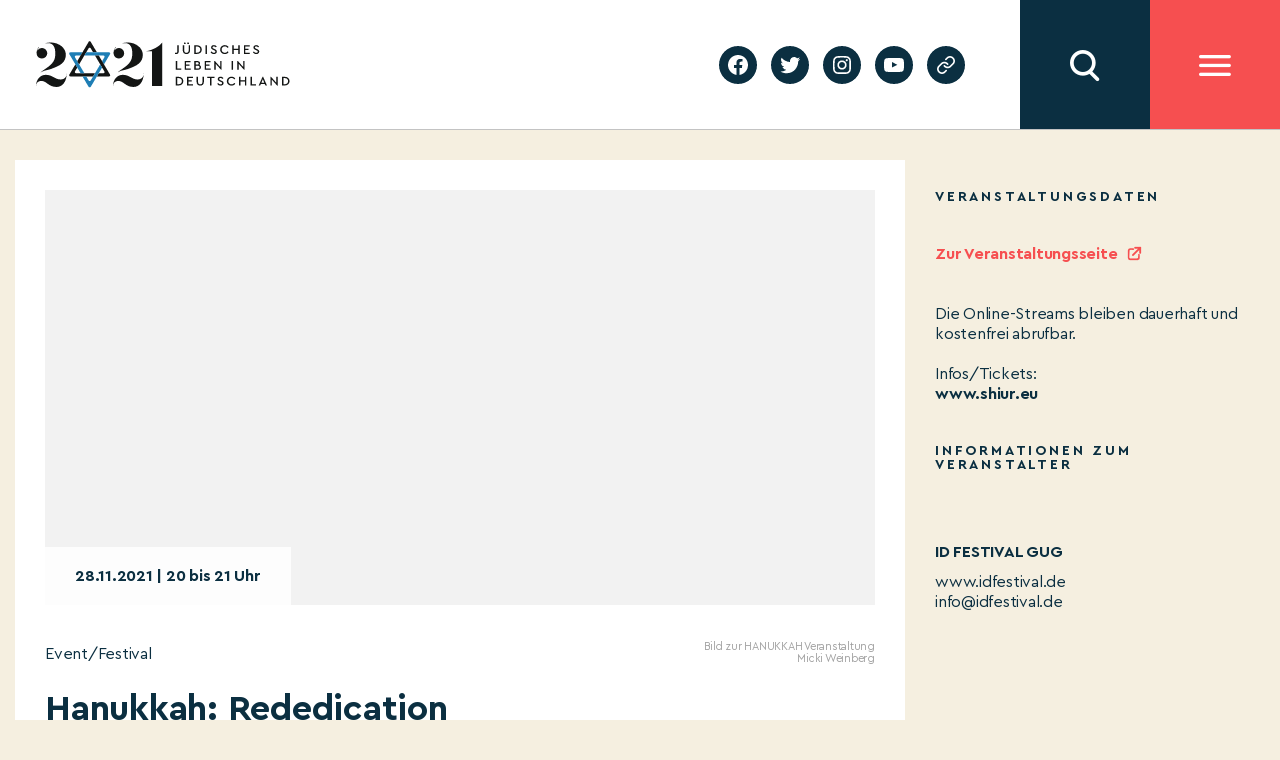

--- FILE ---
content_type: text/html; charset=UTF-8
request_url: https://2021jlid.de/kalender-alt/veranstaltung-ohne-titel-6/
body_size: 14166
content:
    <!DOCTYPE html>
  <html class="no-js" lang="de-DE">
  <head>
	  <meta charset="UTF-8">
	  <meta name="viewport" content="width=device-width, initial-scale=1.0">
	  <link rel="profile" href="https://gmpg.org/xfn/11">
	  <meta name='robots' content='index, follow, max-image-preview:large, max-snippet:-1, max-video-preview:-1' />

	<!-- This site is optimized with the Yoast SEO plugin v19.4 - https://yoast.com/wordpress/plugins/seo/ -->
	<title>Hanukkah: Rededication - JLID2021</title>
	<link rel="canonical" href="https://2021jlid.de/kalender-alt/veranstaltung-ohne-titel-6/" />
	<meta property="og:locale" content="de_DE" />
	<meta property="og:type" content="article" />
	<meta property="og:title" content="Hanukkah: Rededication - JLID2021" />
	<meta property="og:url" content="https://2021jlid.de/kalender-alt/veranstaltung-ohne-titel-6/" />
	<meta property="og:site_name" content="JLID2021" />
	<meta property="article:modified_time" content="2021-09-25T00:33:31+00:00" />
	<meta name="twitter:card" content="summary_large_image" />
	<script type="application/ld+json" class="yoast-schema-graph">{"@context":"https://schema.org","@graph":[{"@type":"WebSite","@id":"https://2021jlid.de/#website","url":"https://2021jlid.de/","name":"JLID2021","description":"Jüdisches Leben in Deutschland","potentialAction":[{"@type":"SearchAction","target":{"@type":"EntryPoint","urlTemplate":"https://2021jlid.de/?s={search_term_string}"},"query-input":"required name=search_term_string"}],"inLanguage":"de"},{"@type":"WebPage","@id":"https://2021jlid.de/kalender-alt/veranstaltung-ohne-titel-6/","url":"https://2021jlid.de/kalender-alt/veranstaltung-ohne-titel-6/","name":"Hanukkah: Rededication - JLID2021","isPartOf":{"@id":"https://2021jlid.de/#website"},"datePublished":"2021-09-16T15:12:39+00:00","dateModified":"2021-09-25T00:33:31+00:00","breadcrumb":{"@id":"https://2021jlid.de/kalender-alt/veranstaltung-ohne-titel-6/#breadcrumb"},"inLanguage":"de","potentialAction":[{"@type":"ReadAction","target":["https://2021jlid.de/kalender-alt/veranstaltung-ohne-titel-6/"]}]},{"@type":"BreadcrumbList","@id":"https://2021jlid.de/kalender-alt/veranstaltung-ohne-titel-6/#breadcrumb","itemListElement":[{"@type":"ListItem","position":1,"name":"Start","item":"https://2021jlid.de/"},{"@type":"ListItem","position":2,"name":"Hanukkah: Rededication"}]}]}</script>
	<!-- / Yoast SEO plugin. -->


<link rel='dns-prefetch' href='//s.w.org' />
<link rel="alternate" type="application/rss+xml" title="JLID2021 &raquo; Feed" href="https://2021jlid.de/feed/" />
<link rel="alternate" type="application/rss+xml" title="JLID2021 &raquo; Kommentar-Feed" href="https://2021jlid.de/comments/feed/" />
		<script>
			window._wpemojiSettings = {"baseUrl":"https:\/\/s.w.org\/images\/core\/emoji\/13.1.0\/72x72\/","ext":".png","svgUrl":"https:\/\/s.w.org\/images\/core\/emoji\/13.1.0\/svg\/","svgExt":".svg","source":{"concatemoji":"https:\/\/2021jlid.de\/wp-includes\/js\/wp-emoji-release.min.js?ver=5.8.12"}};
			!function(e,a,t){var n,r,o,i=a.createElement("canvas"),p=i.getContext&&i.getContext("2d");function s(e,t){var a=String.fromCharCode;p.clearRect(0,0,i.width,i.height),p.fillText(a.apply(this,e),0,0);e=i.toDataURL();return p.clearRect(0,0,i.width,i.height),p.fillText(a.apply(this,t),0,0),e===i.toDataURL()}function c(e){var t=a.createElement("script");t.src=e,t.defer=t.type="text/javascript",a.getElementsByTagName("head")[0].appendChild(t)}for(o=Array("flag","emoji"),t.supports={everything:!0,everythingExceptFlag:!0},r=0;r<o.length;r++)t.supports[o[r]]=function(e){if(!p||!p.fillText)return!1;switch(p.textBaseline="top",p.font="600 32px Arial",e){case"flag":return s([127987,65039,8205,9895,65039],[127987,65039,8203,9895,65039])?!1:!s([55356,56826,55356,56819],[55356,56826,8203,55356,56819])&&!s([55356,57332,56128,56423,56128,56418,56128,56421,56128,56430,56128,56423,56128,56447],[55356,57332,8203,56128,56423,8203,56128,56418,8203,56128,56421,8203,56128,56430,8203,56128,56423,8203,56128,56447]);case"emoji":return!s([10084,65039,8205,55357,56613],[10084,65039,8203,55357,56613])}return!1}(o[r]),t.supports.everything=t.supports.everything&&t.supports[o[r]],"flag"!==o[r]&&(t.supports.everythingExceptFlag=t.supports.everythingExceptFlag&&t.supports[o[r]]);t.supports.everythingExceptFlag=t.supports.everythingExceptFlag&&!t.supports.flag,t.DOMReady=!1,t.readyCallback=function(){t.DOMReady=!0},t.supports.everything||(n=function(){t.readyCallback()},a.addEventListener?(a.addEventListener("DOMContentLoaded",n,!1),e.addEventListener("load",n,!1)):(e.attachEvent("onload",n),a.attachEvent("onreadystatechange",function(){"complete"===a.readyState&&t.readyCallback()})),(n=t.source||{}).concatemoji?c(n.concatemoji):n.wpemoji&&n.twemoji&&(c(n.twemoji),c(n.wpemoji)))}(window,document,window._wpemojiSettings);
		</script>
		<style>
img.wp-smiley,
img.emoji {
	display: inline !important;
	border: none !important;
	box-shadow: none !important;
	height: 1em !important;
	width: 1em !important;
	margin: 0 .07em !important;
	vertical-align: -0.1em !important;
	background: none !important;
	padding: 0 !important;
}
</style>
	<link rel='stylesheet' id='wp-block-library-css'  href='https://2021jlid.de/wp-includes/css/dist/block-library/style.min.css?ver=5.8.12' media='all' />
<link rel='stylesheet' id='twentytwenty-style-css'  href='https://2021jlid.de/wp-content/themes/twentytwenty/style.css?ver=5.8.12' media='all' />
<style id='twentytwenty-style-inline-css'>
.color-accent,.color-accent-hover:hover,.color-accent-hover:focus,:root .has-accent-color,.has-drop-cap:not(:focus):first-letter,.wp-block-button.is-style-outline,a { color: #cd2653; }blockquote,.border-color-accent,.border-color-accent-hover:hover,.border-color-accent-hover:focus { border-color: #cd2653; }button,.button,.faux-button,.wp-block-button__link,.wp-block-file .wp-block-file__button,input[type="button"],input[type="reset"],input[type="submit"],.bg-accent,.bg-accent-hover:hover,.bg-accent-hover:focus,:root .has-accent-background-color,.comment-reply-link { background-color: #cd2653; }.fill-children-accent,.fill-children-accent * { fill: #cd2653; }body,.entry-title a,:root .has-primary-color { color: #000000; }:root .has-primary-background-color { background-color: #000000; }cite,figcaption,.wp-caption-text,.post-meta,.entry-content .wp-block-archives li,.entry-content .wp-block-categories li,.entry-content .wp-block-latest-posts li,.wp-block-latest-comments__comment-date,.wp-block-latest-posts__post-date,.wp-block-embed figcaption,.wp-block-image figcaption,.wp-block-pullquote cite,.comment-metadata,.comment-respond .comment-notes,.comment-respond .logged-in-as,.pagination .dots,.entry-content hr:not(.has-background),hr.styled-separator,:root .has-secondary-color { color: #6d6d6d; }:root .has-secondary-background-color { background-color: #6d6d6d; }pre,fieldset,input,textarea,table,table *,hr { border-color: #dcd7ca; }caption,code,code,kbd,samp,.wp-block-table.is-style-stripes tbody tr:nth-child(odd),:root .has-subtle-background-background-color { background-color: #dcd7ca; }.wp-block-table.is-style-stripes { border-bottom-color: #dcd7ca; }.wp-block-latest-posts.is-grid li { border-top-color: #dcd7ca; }:root .has-subtle-background-color { color: #dcd7ca; }body:not(.overlay-header) .primary-menu > li > a,body:not(.overlay-header) .primary-menu > li > .icon,.modal-menu a,.footer-menu a, .footer-widgets a,#site-footer .wp-block-button.is-style-outline,.wp-block-pullquote:before,.singular:not(.overlay-header) .entry-header a,.archive-header a,.header-footer-group .color-accent,.header-footer-group .color-accent-hover:hover { color: #cd2653; }.social-icons a,#site-footer button:not(.toggle),#site-footer .button,#site-footer .faux-button,#site-footer .wp-block-button__link,#site-footer .wp-block-file__button,#site-footer input[type="button"],#site-footer input[type="reset"],#site-footer input[type="submit"] { background-color: #cd2653; }.header-footer-group,body:not(.overlay-header) #site-header .toggle,.menu-modal .toggle { color: #000000; }body:not(.overlay-header) .primary-menu ul { background-color: #000000; }body:not(.overlay-header) .primary-menu > li > ul:after { border-bottom-color: #000000; }body:not(.overlay-header) .primary-menu ul ul:after { border-left-color: #000000; }.site-description,body:not(.overlay-header) .toggle-inner .toggle-text,.widget .post-date,.widget .rss-date,.widget_archive li,.widget_categories li,.widget cite,.widget_pages li,.widget_meta li,.widget_nav_menu li,.powered-by-wordpress,.to-the-top,.singular .entry-header .post-meta,.singular:not(.overlay-header) .entry-header .post-meta a { color: #6d6d6d; }.header-footer-group pre,.header-footer-group fieldset,.header-footer-group input,.header-footer-group textarea,.header-footer-group table,.header-footer-group table *,.footer-nav-widgets-wrapper,#site-footer,.menu-modal nav *,.footer-widgets-outer-wrapper,.footer-top { border-color: #dcd7ca; }.header-footer-group table caption,body:not(.overlay-header) .header-inner .toggle-wrapper::before { background-color: #dcd7ca; }
</style>
<link rel='stylesheet' id='jlid-app-vendor-css'  href='https://2021jlid.de/wp-content/themes/jlid/assets/css/app-vendor.css?subver=1.7.9&#038;ver=5.8.12' media='all' />
<link rel='stylesheet' id='jlid-app-css'  href='https://2021jlid.de/wp-content/themes/jlid/assets/css/app.css?subver=1.7.9&#038;ver=1.7.9' media='all' />
<link rel='stylesheet' id='jlid-calendar-css'  href='https://2021jlid.de/wp-content/themes/jlid/assets/css/calendar.css?ver=1.7.9' media='all' />
<link rel='stylesheet' id='jlid-flickity-style-css'  href='https://2021jlid.de/wp-content/themes/jlid/assets/css/flickity.css?ver=1.7.9' media='all' />
<link rel='stylesheet' id='twentytwenty-print-style-css'  href='https://2021jlid.de/wp-content/themes/twentytwenty/print.css?ver=1.0.2' media='print' />
<script src='https://2021jlid.de/wp-content/themes/jlid/assets/js/app-vendor.js?subver=1.7.9&#038;ver=5.8.12' id='jlid-app-vendor-js'></script>
<script id='jlid-app-js-extra'>
var jlid_data = {"nonce":"e1d88b258c","host":"https:\/\/2021jlid.de","lang":"de"};
var jlid_settings = [];
</script>
<script src='https://2021jlid.de/wp-content/themes/jlid/assets/js/app.js?subver=1.7.9&#038;ver=5.8.12' id='jlid-app-js'></script>
<script src='https://2021jlid.de/wp-content/themes/jlid/assets/js/flickity.js?ver=1.7.9' id='jlid-flickity-script-js'></script>
<script src='https://2021jlid.de/wp-content/themes/twentytwenty/assets/js/index.js?ver=1.0.2' id='twentytwenty-js-js' async></script>
<link rel="https://api.w.org/" href="https://2021jlid.de/wp-json/" /><link rel="alternate" type="application/json" href="https://2021jlid.de/wp-json/wp/v2/program/44255" /><link rel="EditURI" type="application/rsd+xml" title="RSD" href="https://2021jlid.de/xmlrpc.php?rsd" />
<link rel="wlwmanifest" type="application/wlwmanifest+xml" href="https://2021jlid.de/wp-includes/wlwmanifest.xml" /> 
<meta name="generator" content="WordPress 5.8.12" />
<link rel='shortlink' href='https://2021jlid.de/?p=44255' />
<link rel="alternate" type="application/json+oembed" href="https://2021jlid.de/wp-json/oembed/1.0/embed?url=https%3A%2F%2F2021jlid.de%2Fkalender-alt%2Fveranstaltung-ohne-titel-6%2F" />
<link rel="alternate" type="text/xml+oembed" href="https://2021jlid.de/wp-json/oembed/1.0/embed?url=https%3A%2F%2F2021jlid.de%2Fkalender-alt%2Fveranstaltung-ohne-titel-6%2F&#038;format=xml" />
<meta name="generator" content="WPML ver:4.4.12 stt:1,3;" />
    <script async src="https://www.googletagmanager.com/gtag/js?id=G-EG1PRMX4YY"></script>
    <script>
        window.dataLayer = window.dataLayer || [];

        function gtag() {
            dataLayer.push(arguments);
        }
        gtag('js', new Date());

        gtag('config', 'G-EG1PRMX4YY', {
            'anonymize_ip': true
        });
    </script>
	<script>document.documentElement.className = document.documentElement.className.replace( 'no-js', 'js' );</script>
	  </head>
  <body class="program-template-default single single-program postid-44255 wp-embed-responsive singular enable-search-modal missing-post-thumbnail has-single-pagination not-showing-comments show-avatars footer-top-visible">


  <div class="site-header ">
	  

<header class="site-header-mobile">
  <div class="sh-fixed">

    
    <div class="sh-bar sh-bar-header">
      <div class="container">

        <div class="sh-logo">
			<a href="https://2021jlid.de">
            <img src="https://2021jlid.de/wp-content/themes/jlid/assets/images/logo-header.svg" alt=""/>
          </a>
        </div>

        <div class="filler"></div>

          <div class="sh-searchbar hidden">
            <input class="sh-search-field" type="text" name="search" placeholder="Suchbegriff eingeben"/>
    </div>
<div class="sh-button sh-button-search"></div>
        <div class="sh-button sh-button-menu"></div>

      </div>
    </div>

      <div class="sh-overlay sh-overlay-search">
    <div class="container">
        <div class="sh-search-results-wrapper">
            <div class="results-count-title"><span class="sh-count"></span> <span class="sh-results-label-single">Treffer</span><span style="display: none;" class="sh-results-label-plural">Treffer</span></div>
            <div class="no-results-title" style="display: none;">Für Ihre Suchanfrage konnten wir keine Ergebnisse finden</div>
            <div class="sh-search-results"></div>
            <div class="sh-serach-result-item-tpl" style="display: none;">
                <div class="sh-search-result-item">
                    <div class="wrapper">
                        <div class="subtitle"></div>
                        <div class="title"></div>
                        <div class="description"></div>
                        <a class='button-link' href=''>Mehr erfahren</a>
                    </div>
                </div>
            </div>
            <div class="cta">
            <div class="load-button">Mehr</div>
            </div>
        </div>
    </div>
</div>
      <div class="sh-overlay sh-overlay-menu">
      <div class="container">

        

        <ul id="menu-header-main-menu" class="site-header-menu"><li id="menu-item-2529" class="menu-item menu-item-type-post_type menu-item-object-page menu-item-2529"><a href="https://2021jlid.de/kalender/">Kalender</a></li>
<li id="menu-item-2415" class="menu-item menu-item-type-post_type menu-item-object-page menu-item-2415"><a href="https://2021jlid.de/festakt/">Festakt</a></li>
<li id="menu-item-3102" class="menu-item menu-item-type-post_type menu-item-object-page menu-item-3102"><a href="https://2021jlid.de/edikt/">Edikt</a></li>
<li id="menu-item-2233" class="menu-item menu-item-type-post_type menu-item-object-page menu-item-has-children menu-item-2233"><a href="https://2021jlid.de/judisches-leben-heute/">Jüdisches Leben heute</a>
<ul class="sub-menu">
	<li id="menu-item-2234" class="menu-item menu-item-type-post_type menu-item-object-page menu-item-2234"><a href="https://2021jlid.de/podcast/">Podcast</a></li>
	<li id="menu-item-257" class="menu-item menu-item-type-post_type menu-item-object-page menu-item-257"><a href="https://2021jlid.de/jewersity/">Jewersity</a></li>
	<li id="menu-item-54744" class="menu-item menu-item-type-post_type menu-item-object-page menu-item-54744"><a href="https://2021jlid.de/mentsh-2/">MENTSH!</a></li>
	<li id="menu-item-2283" class="menu-item menu-item-type-post_type menu-item-object-page menu-item-2283"><a href="https://2021jlid.de/bubales-puppentheater/">BUBALES Puppentheater</a></li>
	<li id="menu-item-2300" class="menu-item menu-item-type-post_type menu-item-object-page menu-item-2300"><a href="https://2021jlid.de/songs-und-musikvideos/">Songs und Musikvideos</a></li>
	<li id="menu-item-2701" class="menu-item menu-item-type-post_type menu-item-object-page menu-item-2701"><a href="https://2021jlid.de/themenseiten-zu-juedischem-leben/">Themenseiten zu jüdischem Leben</a></li>
	<li id="menu-item-55527" class="menu-item menu-item-type-post_type menu-item-object-page menu-item-55527"><a href="https://2021jlid.de/stockfotos/">Stockfotos</a></li>
</ul>
</li>
<li id="menu-item-8732" class="menu-item menu-item-type-post_type menu-item-object-page menu-item-8732"><a href="https://2021jlid.de/bildung/">Bildung</a></li>
<li id="menu-item-52977" class="menu-item menu-item-type-post_type menu-item-object-page menu-item-52977"><a href="https://2021jlid.de/geschichte/">Geschichte</a></li>
<li id="menu-item-41" class="menu-item menu-item-type-post_type menu-item-object-page menu-item-has-children menu-item-41"><a href="https://2021jlid.de/ueber-uns/">Über uns</a>
<ul class="sub-menu">
	<li id="menu-item-239" class="menu-item menu-item-type-post_type menu-item-object-page menu-item-239"><a href="https://2021jlid.de/ueber-uns/">Über uns</a></li>
	<li id="menu-item-1592" class="menu-item menu-item-type-post_type menu-item-object-page menu-item-1592"><a href="https://2021jlid.de/stimmen-zum-festjahr/">Stimmen zum Festjahr</a></li>
	<li id="menu-item-2068" class="menu-item menu-item-type-post_type menu-item-object-page menu-item-2068"><a href="https://2021jlid.de/ueber-uns/partner/">Förderungen und Partner</a></li>
	<li id="menu-item-53702" class="menu-item menu-item-type-post_type menu-item-object-page menu-item-53702"><a href="https://2021jlid.de/persoenlichkeiten/">Plakat-Aktion #2021JLID</a></li>
</ul>
</li>
<li id="menu-item-39" class="menu-item menu-item-type-post_type menu-item-object-page menu-item-has-children menu-item-39"><a href="https://2021jlid.de/mitmachen/">Mitmachen</a>
<ul class="sub-menu">
	<li id="menu-item-442" class="menu-item menu-item-type-post_type menu-item-object-page menu-item-442"><a href="https://2021jlid.de/mitmachen/">Jetzt P3-Projekt eintragen</a></li>
	<li id="menu-item-461" class="menu-item menu-item-type-post_type menu-item-object-page menu-item-461"><a href="https://2021jlid.de/faq_p3/">FAQ für P3-Projekte</a></li>
	<li id="menu-item-6265" class="menu-item menu-item-type-post_type menu-item-object-page menu-item-6265"><a href="https://2021jlid.de/arbeitshilfen-fuer-p2-projekte-in-foerderung/">Arbeitshilfen für P2 Projektpartner</a></li>
	<li id="menu-item-52685" class="menu-item menu-item-type-post_type menu-item-object-page menu-item-52685"><a href="https://2021jlid.de/webinare-fuer-p2-projektpartner/">Webinare für P2 Projektpartner</a></li>
</ul>
</li>
<li id="menu-item-38" class="menu-item menu-item-type-post_type menu-item-object-page menu-item-has-children menu-item-38"><a href="https://2021jlid.de/presse/">Presse</a>
<ul class="sub-menu">
	<li id="menu-item-1590" class="menu-item menu-item-type-post_type menu-item-object-page menu-item-1590"><a href="https://2021jlid.de/presse/">Presse</a></li>
	<li id="menu-item-1570" class="menu-item menu-item-type-post_type menu-item-object-page menu-item-1570"><a href="https://2021jlid.de/pressemitteilungen/">Pressemitteilungen</a></li>
	<li id="menu-item-1571" class="menu-item menu-item-type-post_type menu-item-object-page menu-item-1571"><a href="https://2021jlid.de/presse/mediadownloads/">Presse-Downloads</a></li>
</ul>
</li>
<li id="menu-item-37" class="menu-item menu-item-type-post_type menu-item-object-page menu-item-37"><a href="https://2021jlid.de/kontakt/">Kontakt</a></li>
</ul>
        <section id="podcastwidget-2" class="widget widget_podcastwidget"><div class="image"><img src="https://2021jlid.de/wp-content/themes/jlid/assets/images/podcast-microphone.svg" alt="" /></div><div class="content"><h3 class="title">Podcast</h3><div class="text">Den Podcast entdecken!</div><div class="button-wrapper"><a href="https://2021jlid.de/podcast/">jetzt entdecken</a></div></div></section><section id="newslettermenu-2" class="widget widget_newslettermenu"><div class="image"><img src="https://2021jlid.de/wp-content/themes/jlid/assets/images/newsletter-bright.svg" alt="" /></div><div class="content"><h3 class="title">newsletter</h3><div class="text">Auf dem Laufenden  bleiben!</div><form class="subscribe-form"><input class="email" type="email" placeholder="E-Mail Adresse eingeben" name="email" /><button type="submit">jetzt anmelden</button></form></div></section>
        <ul id="menu-header-submenu" class="site-header-submenu"><li id="menu-item-47" class="menu-item menu-item-type-post_type menu-item-object-page menu-item-47"><a href="https://2021jlid.de/privacy-policy/">Datenschutzerklärung</a></li>
<li id="menu-item-48" class="menu-item menu-item-type-post_type menu-item-object-page menu-item-48"><a href="https://2021jlid.de/impressum/">Impressum</a></li>
</ul>
      </div>
    </div>

  </div>
</header>
	  

<header class="site-header-desktop">
  <div class="sh-fixed">

    <div class="sh-panel">

      <div class="sh-bar sh-bar-main">
        <div class="container">

          <div class="sh-logo">
            <a href="https://2021jlid.de">
              <img src="https://2021jlid.de/wp-content/themes/jlid/assets/images/logo-header.svg" alt=""/>
            </a>
          </div>

          <div class="filler"></div>

          <div class="sh-block sh-block-lang-menu">
            
          </div>
          <div class="sh-block sh-block-social">
            <ul id="menu-social-menu" class="social-menu"><li id="menu-item-33" class="menu-item menu-item-type-custom menu-item-object-custom menu-item-33"><a target="_blank" rel="noopener" href="https://facebook.com/2021JLID"><span class="screen-reader-text">facebook</span><svg class="svg-icon" aria-hidden="true" role="img" focusable="false" width="24" height="24" viewBox="0 0 24 24" xmlns="http://www.w3.org/2000/svg"><path d="M12 2C6.5 2 2 6.5 2 12c0 5 3.7 9.1 8.4 9.9v-7H7.9V12h2.5V9.8c0-2.5 1.5-3.9 3.8-3.9 1.1 0 2.2.2 2.2.2v2.5h-1.3c-1.2 0-1.6.8-1.6 1.6V12h2.8l-.4 2.9h-2.3v7C18.3 21.1 22 17 22 12c0-5.5-4.5-10-10-10z"></path></svg></a></li>
<li id="menu-item-34" class="menu-item menu-item-type-custom menu-item-object-custom menu-item-34"><a target="_blank" rel="noopener" href="https://twitter.com/2021JLID"><span class="screen-reader-text">twitter</span><svg class="svg-icon" aria-hidden="true" role="img" focusable="false" width="24" height="24" viewBox="0 0 24 24" xmlns="http://www.w3.org/2000/svg"><path d="M22.23,5.924c-0.736,0.326-1.527,0.547-2.357,0.646c0.847-0.508,1.498-1.312,1.804-2.27 c-0.793,0.47-1.671,0.812-2.606,0.996C18.324,4.498,17.257,4,16.077,4c-2.266,0-4.103,1.837-4.103,4.103 c0,0.322,0.036,0.635,0.106,0.935C8.67,8.867,5.647,7.234,3.623,4.751C3.27,5.357,3.067,6.062,3.067,6.814 c0,1.424,0.724,2.679,1.825,3.415c-0.673-0.021-1.305-0.206-1.859-0.513c0,0.017,0,0.034,0,0.052c0,1.988,1.414,3.647,3.292,4.023 c-0.344,0.094-0.707,0.144-1.081,0.144c-0.264,0-0.521-0.026-0.772-0.074c0.522,1.63,2.038,2.816,3.833,2.85 c-1.404,1.1-3.174,1.756-5.096,1.756c-0.331,0-0.658-0.019-0.979-0.057c1.816,1.164,3.973,1.843,6.29,1.843 c7.547,0,11.675-6.252,11.675-11.675c0-0.178-0.004-0.355-0.012-0.531C20.985,7.47,21.68,6.747,22.23,5.924z"></path></svg></a></li>
<li id="menu-item-35" class="menu-item menu-item-type-custom menu-item-object-custom menu-item-35"><a target="_blank" rel="noopener" href="https://instagram.com/2021JLID"><span class="screen-reader-text">instagram</span><svg class="svg-icon" aria-hidden="true" role="img" focusable="false" width="24" height="24" viewBox="0 0 24 24" xmlns="http://www.w3.org/2000/svg"><path d="M12,4.622c2.403,0,2.688,0.009,3.637,0.052c0.877,0.04,1.354,0.187,1.671,0.31c0.42,0.163,0.72,0.358,1.035,0.673 c0.315,0.315,0.51,0.615,0.673,1.035c0.123,0.317,0.27,0.794,0.31,1.671c0.043,0.949,0.052,1.234,0.052,3.637 s-0.009,2.688-0.052,3.637c-0.04,0.877-0.187,1.354-0.31,1.671c-0.163,0.42-0.358,0.72-0.673,1.035 c-0.315,0.315-0.615,0.51-1.035,0.673c-0.317,0.123-0.794,0.27-1.671,0.31c-0.949,0.043-1.233,0.052-3.637,0.052 s-2.688-0.009-3.637-0.052c-0.877-0.04-1.354-0.187-1.671-0.31c-0.42-0.163-0.72-0.358-1.035-0.673 c-0.315-0.315-0.51-0.615-0.673-1.035c-0.123-0.317-0.27-0.794-0.31-1.671C4.631,14.688,4.622,14.403,4.622,12 s0.009-2.688,0.052-3.637c0.04-0.877,0.187-1.354,0.31-1.671c0.163-0.42,0.358-0.72,0.673-1.035 c0.315-0.315,0.615-0.51,1.035-0.673c0.317-0.123,0.794-0.27,1.671-0.31C9.312,4.631,9.597,4.622,12,4.622 M12,3 C9.556,3,9.249,3.01,8.289,3.054C7.331,3.098,6.677,3.25,6.105,3.472C5.513,3.702,5.011,4.01,4.511,4.511 c-0.5,0.5-0.808,1.002-1.038,1.594C3.25,6.677,3.098,7.331,3.054,8.289C3.01,9.249,3,9.556,3,12c0,2.444,0.01,2.751,0.054,3.711 c0.044,0.958,0.196,1.612,0.418,2.185c0.23,0.592,0.538,1.094,1.038,1.594c0.5,0.5,1.002,0.808,1.594,1.038 c0.572,0.222,1.227,0.375,2.185,0.418C9.249,20.99,9.556,21,12,21s2.751-0.01,3.711-0.054c0.958-0.044,1.612-0.196,2.185-0.418 c0.592-0.23,1.094-0.538,1.594-1.038c0.5-0.5,0.808-1.002,1.038-1.594c0.222-0.572,0.375-1.227,0.418-2.185 C20.99,14.751,21,14.444,21,12s-0.01-2.751-0.054-3.711c-0.044-0.958-0.196-1.612-0.418-2.185c-0.23-0.592-0.538-1.094-1.038-1.594 c-0.5-0.5-1.002-0.808-1.594-1.038c-0.572-0.222-1.227-0.375-2.185-0.418C14.751,3.01,14.444,3,12,3L12,3z M12,7.378 c-2.552,0-4.622,2.069-4.622,4.622S9.448,16.622,12,16.622s4.622-2.069,4.622-4.622S14.552,7.378,12,7.378z M12,15 c-1.657,0-3-1.343-3-3s1.343-3,3-3s3,1.343,3,3S13.657,15,12,15z M16.804,6.116c-0.596,0-1.08,0.484-1.08,1.08 s0.484,1.08,1.08,1.08c0.596,0,1.08-0.484,1.08-1.08S17.401,6.116,16.804,6.116z"></path></svg></a></li>
<li id="menu-item-36" class="menu-item menu-item-type-custom menu-item-object-custom menu-item-36"><a target="_blank" rel="noopener" href="https://youtube.com/channel/UCoOM1g5AEgl7bXIMtP6vBMg"><span class="screen-reader-text">youtube</span><svg class="svg-icon" aria-hidden="true" role="img" focusable="false" width="24" height="24" viewBox="0 0 24 24" xmlns="http://www.w3.org/2000/svg"><path d="M21.8,8.001c0,0-0.195-1.378-0.795-1.985c-0.76-0.797-1.613-0.801-2.004-0.847c-2.799-0.202-6.997-0.202-6.997-0.202 h-0.009c0,0-4.198,0-6.997,0.202C4.608,5.216,3.756,5.22,2.995,6.016C2.395,6.623,2.2,8.001,2.2,8.001S2,9.62,2,11.238v1.517 c0,1.618,0.2,3.237,0.2,3.237s0.195,1.378,0.795,1.985c0.761,0.797,1.76,0.771,2.205,0.855c1.6,0.153,6.8,0.201,6.8,0.201 s4.203-0.006,7.001-0.209c0.391-0.047,1.243-0.051,2.004-0.847c0.6-0.607,0.795-1.985,0.795-1.985s0.2-1.618,0.2-3.237v-1.517 C22,9.62,21.8,8.001,21.8,8.001z M9.935,14.594l-0.001-5.62l5.404,2.82L9.935,14.594z"></path></svg></a></li>
<li id="menu-item-32813" class="menu-item menu-item-type-post_type menu-item-object-page menu-item-32813"><a href="https://2021jlid.de/geschichte/"><span class="screen-reader-text">Geschichte</span><svg class="svg-icon" aria-hidden="true" role="img" focusable="false" xmlns="http://www.w3.org/2000/svg" width="18" height="18" viewBox="0 0 18 18"><path d="M6.70846497,10.3082552 C6.43780491,9.94641406 6.5117218,9.43367048 6.87356298,9.16301045 C7.23540415,8.89235035 7.74814771,8.96626726 8.01880776,9.32810842 C8.5875786,10.0884893 9.45856383,10.5643487 10.4057058,10.6321812 C11.3528479,10.7000136 12.2827563,10.3531306 12.9541853,9.68145807 L15.3987642,7.23705399 C16.6390369,5.9529049 16.6212992,3.91168563 15.3588977,2.6492841 C14.0964962,1.38688258 12.0552769,1.36914494 10.77958,2.60113525 L9.37230725,4.00022615 C9.05185726,4.31881314 8.53381538,4.31730281 8.21522839,3.99685275 C7.89664141,3.67640269 7.89815174,3.15836082 8.21860184,2.83977385 L9.63432671,1.43240056 C11.5605503,-0.42800847 14.6223793,-0.401402004 16.5159816,1.49220028 C18.4095838,3.38580256 18.4361903,6.44763148 16.5658147,8.38399647 L14.1113741,10.838437 C13.1043877,11.8457885 11.7095252,12.366113 10.2888121,12.2643643 C8.86809903,12.1626156 7.56162126,11.4488264 6.70846497,10.3082552 Z M11.291535,7.6917448 C11.5621951,8.05358597 11.4882782,8.56632952 11.126437,8.83698955 C10.7645959,9.10764965 10.2518523,9.03373274 9.98119227,8.67189158 C9.4124214,7.91151075 8.54143617,7.43565129 7.59429414,7.36781884 C6.6471521,7.29998638 5.71724372,7.64686937 5.04581464,8.31854193 L2.60123581,10.762946 C1.36096312,12.0470951 1.37870076,14.0883144 2.64110228,15.3507159 C3.90350381,16.6131174 5.94472309,16.630855 7.21873082,15.400549 L8.61782171,14.0014581 C8.93734159,13.6819382 9.45538568,13.6819382 9.77490556,14.0014581 C10.0944254,14.320978 10.0944254,14.839022 9.77490556,15.1585419 L8.36567329,16.5675994 C6.43944966,18.4280085 3.37762074,18.401402 1.48401846,16.5077998 C-0.409583822,14.6141975 -0.436190288,11.5523685 1.43418536,9.61600353 L3.88862594,7.16156298 C4.89561225,6.15421151 6.29047483,5.63388702 7.71118789,5.7356357 C9.13190097,5.83738438 10.4383788,6.55117356 11.291535,7.6917448 Z" /></svg></a></li>
</ul>          </div>

            <div class="sh-button sh-button-search"></div>

          <div class="sh-button sh-button-menu"></div>

        </div>
      </div>

      <div class="sh-overlay sh-overlay-menu">
        <div class="container">

          <div class="column column-menu">
            <ul id="menu-header-main-menu-1" class="site-header-menu"><li class="menu-item menu-item-type-post_type menu-item-object-page menu-item-2529"><a href="https://2021jlid.de/kalender/">Kalender</a></li>
<li class="menu-item menu-item-type-post_type menu-item-object-page menu-item-2415"><a href="https://2021jlid.de/festakt/">Festakt</a></li>
<li class="menu-item menu-item-type-post_type menu-item-object-page menu-item-3102"><a href="https://2021jlid.de/edikt/">Edikt</a></li>
<li class="menu-item menu-item-type-post_type menu-item-object-page menu-item-has-children menu-item-2233"><a href="https://2021jlid.de/judisches-leben-heute/">Jüdisches Leben heute</a>
<ul class="sub-menu">
	<li class="menu-item menu-item-type-post_type menu-item-object-page menu-item-2234"><a href="https://2021jlid.de/podcast/">Podcast</a></li>
	<li class="menu-item menu-item-type-post_type menu-item-object-page menu-item-257"><a href="https://2021jlid.de/jewersity/">Jewersity</a></li>
	<li class="menu-item menu-item-type-post_type menu-item-object-page menu-item-54744"><a href="https://2021jlid.de/mentsh-2/">MENTSH!</a></li>
	<li class="menu-item menu-item-type-post_type menu-item-object-page menu-item-2283"><a href="https://2021jlid.de/bubales-puppentheater/">BUBALES Puppentheater</a></li>
	<li class="menu-item menu-item-type-post_type menu-item-object-page menu-item-2300"><a href="https://2021jlid.de/songs-und-musikvideos/">Songs und Musikvideos</a></li>
	<li class="menu-item menu-item-type-post_type menu-item-object-page menu-item-2701"><a href="https://2021jlid.de/themenseiten-zu-juedischem-leben/">Themenseiten zu jüdischem Leben</a></li>
	<li class="menu-item menu-item-type-post_type menu-item-object-page menu-item-55527"><a href="https://2021jlid.de/stockfotos/">Stockfotos</a></li>
</ul>
</li>
<li class="menu-item menu-item-type-post_type menu-item-object-page menu-item-8732"><a href="https://2021jlid.de/bildung/">Bildung</a></li>
<li class="menu-item menu-item-type-post_type menu-item-object-page menu-item-52977"><a href="https://2021jlid.de/geschichte/">Geschichte</a></li>
<li class="menu-item menu-item-type-post_type menu-item-object-page menu-item-has-children menu-item-41"><a href="https://2021jlid.de/ueber-uns/">Über uns</a>
<ul class="sub-menu">
	<li class="menu-item menu-item-type-post_type menu-item-object-page menu-item-239"><a href="https://2021jlid.de/ueber-uns/">Über uns</a></li>
	<li class="menu-item menu-item-type-post_type menu-item-object-page menu-item-1592"><a href="https://2021jlid.de/stimmen-zum-festjahr/">Stimmen zum Festjahr</a></li>
	<li class="menu-item menu-item-type-post_type menu-item-object-page menu-item-2068"><a href="https://2021jlid.de/ueber-uns/partner/">Förderungen und Partner</a></li>
	<li class="menu-item menu-item-type-post_type menu-item-object-page menu-item-53702"><a href="https://2021jlid.de/persoenlichkeiten/">Plakat-Aktion #2021JLID</a></li>
</ul>
</li>
<li class="menu-item menu-item-type-post_type menu-item-object-page menu-item-has-children menu-item-39"><a href="https://2021jlid.de/mitmachen/">Mitmachen</a>
<ul class="sub-menu">
	<li class="menu-item menu-item-type-post_type menu-item-object-page menu-item-442"><a href="https://2021jlid.de/mitmachen/">Jetzt P3-Projekt eintragen</a></li>
	<li class="menu-item menu-item-type-post_type menu-item-object-page menu-item-461"><a href="https://2021jlid.de/faq_p3/">FAQ für P3-Projekte</a></li>
	<li class="menu-item menu-item-type-post_type menu-item-object-page menu-item-6265"><a href="https://2021jlid.de/arbeitshilfen-fuer-p2-projekte-in-foerderung/">Arbeitshilfen für P2 Projektpartner</a></li>
	<li class="menu-item menu-item-type-post_type menu-item-object-page menu-item-52685"><a href="https://2021jlid.de/webinare-fuer-p2-projektpartner/">Webinare für P2 Projektpartner</a></li>
</ul>
</li>
<li class="menu-item menu-item-type-post_type menu-item-object-page menu-item-has-children menu-item-38"><a href="https://2021jlid.de/presse/">Presse</a>
<ul class="sub-menu">
	<li class="menu-item menu-item-type-post_type menu-item-object-page menu-item-1590"><a href="https://2021jlid.de/presse/">Presse</a></li>
	<li class="menu-item menu-item-type-post_type menu-item-object-page menu-item-1570"><a href="https://2021jlid.de/pressemitteilungen/">Pressemitteilungen</a></li>
	<li class="menu-item menu-item-type-post_type menu-item-object-page menu-item-1571"><a href="https://2021jlid.de/presse/mediadownloads/">Presse-Downloads</a></li>
</ul>
</li>
<li class="menu-item menu-item-type-post_type menu-item-object-page menu-item-37"><a href="https://2021jlid.de/kontakt/">Kontakt</a></li>
</ul>            <ul id="menu-header-submenu-1" class="site-header-submenu"><li class="menu-item menu-item-type-post_type menu-item-object-page menu-item-47"><a href="https://2021jlid.de/privacy-policy/">Datenschutzerklärung</a></li>
<li class="menu-item menu-item-type-post_type menu-item-object-page menu-item-48"><a href="https://2021jlid.de/impressum/">Impressum</a></li>
</ul>          </div>

          <div class="column column-side">
            <section id="podcastwidget-2" class="widget widget_podcastwidget"><div class="image"><img src="https://2021jlid.de/wp-content/themes/jlid/assets/images/podcast-microphone.svg" alt="" /></div><div class="content"><h3 class="title">Podcast</h3><div class="text">Den Podcast entdecken!</div><div class="button-wrapper"><a href="https://2021jlid.de/podcast/">jetzt entdecken</a></div></div></section><section id="newslettermenu-2" class="widget widget_newslettermenu"><div class="image"><img src="https://2021jlid.de/wp-content/themes/jlid/assets/images/newsletter-bright.svg" alt="" /></div><div class="content"><h3 class="title">newsletter</h3><div class="text">Auf dem Laufenden  bleiben!</div><form class="subscribe-form"><input class="email" type="email" placeholder="E-Mail Adresse eingeben" name="email" /><button type="submit">jetzt anmelden</button></form></div></section>          </div>

        </div>
      </div>
        
      <div class="sh-bar sh-bar-help">
        <div class="container">

          <div class="sh-logo">
			  <a href="https://2021jlid.de">
              <img src="https://2021jlid.de/wp-content/themes/jlid/assets/images/logo-header.svg" alt=""/>
            </a>
          </div>

          <div class="filler"></div>

          <div class="sh-block sh-block-lang-menu">
            
          </div>
          <div class="sh-block sh-block-social">
            <ul id="menu-social-menu-1" class="social-menu"><li class="menu-item menu-item-type-custom menu-item-object-custom menu-item-33"><a target="_blank" rel="noopener" href="https://facebook.com/2021JLID"><span class="screen-reader-text">facebook</span><svg class="svg-icon" aria-hidden="true" role="img" focusable="false" width="24" height="24" viewBox="0 0 24 24" xmlns="http://www.w3.org/2000/svg"><path d="M12 2C6.5 2 2 6.5 2 12c0 5 3.7 9.1 8.4 9.9v-7H7.9V12h2.5V9.8c0-2.5 1.5-3.9 3.8-3.9 1.1 0 2.2.2 2.2.2v2.5h-1.3c-1.2 0-1.6.8-1.6 1.6V12h2.8l-.4 2.9h-2.3v7C18.3 21.1 22 17 22 12c0-5.5-4.5-10-10-10z"></path></svg></a></li>
<li class="menu-item menu-item-type-custom menu-item-object-custom menu-item-34"><a target="_blank" rel="noopener" href="https://twitter.com/2021JLID"><span class="screen-reader-text">twitter</span><svg class="svg-icon" aria-hidden="true" role="img" focusable="false" width="24" height="24" viewBox="0 0 24 24" xmlns="http://www.w3.org/2000/svg"><path d="M22.23,5.924c-0.736,0.326-1.527,0.547-2.357,0.646c0.847-0.508,1.498-1.312,1.804-2.27 c-0.793,0.47-1.671,0.812-2.606,0.996C18.324,4.498,17.257,4,16.077,4c-2.266,0-4.103,1.837-4.103,4.103 c0,0.322,0.036,0.635,0.106,0.935C8.67,8.867,5.647,7.234,3.623,4.751C3.27,5.357,3.067,6.062,3.067,6.814 c0,1.424,0.724,2.679,1.825,3.415c-0.673-0.021-1.305-0.206-1.859-0.513c0,0.017,0,0.034,0,0.052c0,1.988,1.414,3.647,3.292,4.023 c-0.344,0.094-0.707,0.144-1.081,0.144c-0.264,0-0.521-0.026-0.772-0.074c0.522,1.63,2.038,2.816,3.833,2.85 c-1.404,1.1-3.174,1.756-5.096,1.756c-0.331,0-0.658-0.019-0.979-0.057c1.816,1.164,3.973,1.843,6.29,1.843 c7.547,0,11.675-6.252,11.675-11.675c0-0.178-0.004-0.355-0.012-0.531C20.985,7.47,21.68,6.747,22.23,5.924z"></path></svg></a></li>
<li class="menu-item menu-item-type-custom menu-item-object-custom menu-item-35"><a target="_blank" rel="noopener" href="https://instagram.com/2021JLID"><span class="screen-reader-text">instagram</span><svg class="svg-icon" aria-hidden="true" role="img" focusable="false" width="24" height="24" viewBox="0 0 24 24" xmlns="http://www.w3.org/2000/svg"><path d="M12,4.622c2.403,0,2.688,0.009,3.637,0.052c0.877,0.04,1.354,0.187,1.671,0.31c0.42,0.163,0.72,0.358,1.035,0.673 c0.315,0.315,0.51,0.615,0.673,1.035c0.123,0.317,0.27,0.794,0.31,1.671c0.043,0.949,0.052,1.234,0.052,3.637 s-0.009,2.688-0.052,3.637c-0.04,0.877-0.187,1.354-0.31,1.671c-0.163,0.42-0.358,0.72-0.673,1.035 c-0.315,0.315-0.615,0.51-1.035,0.673c-0.317,0.123-0.794,0.27-1.671,0.31c-0.949,0.043-1.233,0.052-3.637,0.052 s-2.688-0.009-3.637-0.052c-0.877-0.04-1.354-0.187-1.671-0.31c-0.42-0.163-0.72-0.358-1.035-0.673 c-0.315-0.315-0.51-0.615-0.673-1.035c-0.123-0.317-0.27-0.794-0.31-1.671C4.631,14.688,4.622,14.403,4.622,12 s0.009-2.688,0.052-3.637c0.04-0.877,0.187-1.354,0.31-1.671c0.163-0.42,0.358-0.72,0.673-1.035 c0.315-0.315,0.615-0.51,1.035-0.673c0.317-0.123,0.794-0.27,1.671-0.31C9.312,4.631,9.597,4.622,12,4.622 M12,3 C9.556,3,9.249,3.01,8.289,3.054C7.331,3.098,6.677,3.25,6.105,3.472C5.513,3.702,5.011,4.01,4.511,4.511 c-0.5,0.5-0.808,1.002-1.038,1.594C3.25,6.677,3.098,7.331,3.054,8.289C3.01,9.249,3,9.556,3,12c0,2.444,0.01,2.751,0.054,3.711 c0.044,0.958,0.196,1.612,0.418,2.185c0.23,0.592,0.538,1.094,1.038,1.594c0.5,0.5,1.002,0.808,1.594,1.038 c0.572,0.222,1.227,0.375,2.185,0.418C9.249,20.99,9.556,21,12,21s2.751-0.01,3.711-0.054c0.958-0.044,1.612-0.196,2.185-0.418 c0.592-0.23,1.094-0.538,1.594-1.038c0.5-0.5,0.808-1.002,1.038-1.594c0.222-0.572,0.375-1.227,0.418-2.185 C20.99,14.751,21,14.444,21,12s-0.01-2.751-0.054-3.711c-0.044-0.958-0.196-1.612-0.418-2.185c-0.23-0.592-0.538-1.094-1.038-1.594 c-0.5-0.5-1.002-0.808-1.594-1.038c-0.572-0.222-1.227-0.375-2.185-0.418C14.751,3.01,14.444,3,12,3L12,3z M12,7.378 c-2.552,0-4.622,2.069-4.622,4.622S9.448,16.622,12,16.622s4.622-2.069,4.622-4.622S14.552,7.378,12,7.378z M12,15 c-1.657,0-3-1.343-3-3s1.343-3,3-3s3,1.343,3,3S13.657,15,12,15z M16.804,6.116c-0.596,0-1.08,0.484-1.08,1.08 s0.484,1.08,1.08,1.08c0.596,0,1.08-0.484,1.08-1.08S17.401,6.116,16.804,6.116z"></path></svg></a></li>
<li class="menu-item menu-item-type-custom menu-item-object-custom menu-item-36"><a target="_blank" rel="noopener" href="https://youtube.com/channel/UCoOM1g5AEgl7bXIMtP6vBMg"><span class="screen-reader-text">youtube</span><svg class="svg-icon" aria-hidden="true" role="img" focusable="false" width="24" height="24" viewBox="0 0 24 24" xmlns="http://www.w3.org/2000/svg"><path d="M21.8,8.001c0,0-0.195-1.378-0.795-1.985c-0.76-0.797-1.613-0.801-2.004-0.847c-2.799-0.202-6.997-0.202-6.997-0.202 h-0.009c0,0-4.198,0-6.997,0.202C4.608,5.216,3.756,5.22,2.995,6.016C2.395,6.623,2.2,8.001,2.2,8.001S2,9.62,2,11.238v1.517 c0,1.618,0.2,3.237,0.2,3.237s0.195,1.378,0.795,1.985c0.761,0.797,1.76,0.771,2.205,0.855c1.6,0.153,6.8,0.201,6.8,0.201 s4.203-0.006,7.001-0.209c0.391-0.047,1.243-0.051,2.004-0.847c0.6-0.607,0.795-1.985,0.795-1.985s0.2-1.618,0.2-3.237v-1.517 C22,9.62,21.8,8.001,21.8,8.001z M9.935,14.594l-0.001-5.62l5.404,2.82L9.935,14.594z"></path></svg></a></li>
<li class="menu-item menu-item-type-post_type menu-item-object-page menu-item-32813"><a href="https://2021jlid.de/geschichte/"><span class="screen-reader-text">Geschichte</span><svg class="svg-icon" aria-hidden="true" role="img" focusable="false" xmlns="http://www.w3.org/2000/svg" width="18" height="18" viewBox="0 0 18 18"><path d="M6.70846497,10.3082552 C6.43780491,9.94641406 6.5117218,9.43367048 6.87356298,9.16301045 C7.23540415,8.89235035 7.74814771,8.96626726 8.01880776,9.32810842 C8.5875786,10.0884893 9.45856383,10.5643487 10.4057058,10.6321812 C11.3528479,10.7000136 12.2827563,10.3531306 12.9541853,9.68145807 L15.3987642,7.23705399 C16.6390369,5.9529049 16.6212992,3.91168563 15.3588977,2.6492841 C14.0964962,1.38688258 12.0552769,1.36914494 10.77958,2.60113525 L9.37230725,4.00022615 C9.05185726,4.31881314 8.53381538,4.31730281 8.21522839,3.99685275 C7.89664141,3.67640269 7.89815174,3.15836082 8.21860184,2.83977385 L9.63432671,1.43240056 C11.5605503,-0.42800847 14.6223793,-0.401402004 16.5159816,1.49220028 C18.4095838,3.38580256 18.4361903,6.44763148 16.5658147,8.38399647 L14.1113741,10.838437 C13.1043877,11.8457885 11.7095252,12.366113 10.2888121,12.2643643 C8.86809903,12.1626156 7.56162126,11.4488264 6.70846497,10.3082552 Z M11.291535,7.6917448 C11.5621951,8.05358597 11.4882782,8.56632952 11.126437,8.83698955 C10.7645959,9.10764965 10.2518523,9.03373274 9.98119227,8.67189158 C9.4124214,7.91151075 8.54143617,7.43565129 7.59429414,7.36781884 C6.6471521,7.29998638 5.71724372,7.64686937 5.04581464,8.31854193 L2.60123581,10.762946 C1.36096312,12.0470951 1.37870076,14.0883144 2.64110228,15.3507159 C3.90350381,16.6131174 5.94472309,16.630855 7.21873082,15.400549 L8.61782171,14.0014581 C8.93734159,13.6819382 9.45538568,13.6819382 9.77490556,14.0014581 C10.0944254,14.320978 10.0944254,14.839022 9.77490556,15.1585419 L8.36567329,16.5675994 C6.43944966,18.4280085 3.37762074,18.401402 1.48401846,16.5077998 C-0.409583822,14.6141975 -0.436190288,11.5523685 1.43418536,9.61600353 L3.88862594,7.16156298 C4.89561225,6.15421151 6.29047483,5.63388702 7.71118789,5.7356357 C9.13190097,5.83738438 10.4383788,6.55117356 11.291535,7.6917448 Z" /></svg></a></li>
</ul>          </div>

            <div class="sh-searchbar hidden">
            <input class="sh-search-field" type="text" name="search" placeholder="Suchbegriff"/>
    </div>
<div class="sh-button sh-button-search"></div>
          <div class="sh-button sh-button-menu"></div>

        </div>
      </div>

        <div class="sh-overlay sh-overlay-search">
    <div class="container">
        <div class="sh-search-results-wrapper">
            <div class="results-count-title"><span class="sh-count"></span> <span class="sh-results-label-single">Treffer</span><span style="display: none;" class="sh-results-label-plural">Treffer</span></div>
            <div class="no-results-title" style="display: none;">Für Ihre Suchanfrage konnten wir keine Ergebnisse finden</div>
            <div class="sh-search-results"></div>
            <div class="sh-serach-result-item-tpl" style="display: none;">
                <div class="sh-search-result-item">
                    <div class="wrapper">
                        <div class="subtitle"></div>
                        <div class="title"></div>
                        <div class="description"></div>
                        <a class='button-link' href=''>Mehr erfahren</a>
                    </div>
                </div>
            </div>
            <div class="cta">
            <div class="load-button">Mehr</div>
            </div>
        </div>
    </div>
</div>
    </div>

  </div>
</header>
  </div>

<article class="post-44255 program type-program status-publish hentry" id="post-44255">
  <div class="container-program-detail">

    <div class="program-detail-wrap">
      <div class="wrap-main">
        <div class="wrap-main-top">
          <div class='program-detail-image-part'><div class='image' style='background-image: url("https://presse.2021jlid.de/wp-content/uploads/2021/09/shiur1700_Berlin-768x432.jpg");'><div class='place'><div class='line'><div class='value'>28.11.2021 | 20 bis 21 Uhr</div></div></div></div><div class='caption'>Bild zur HANUKKAH Veranstaltung<br>Micki Weinberg</div></div>          <div class='program-detail-content-part'><div class='genre'>Event/Festival</div><div class='title'>Hanukkah: Rededication</div><div class='subtitle'>Eine Veranstaltung des Projekts: SHIUR 1700</div><div class='excerpt'>Eine innovative digitale Veranstaltungsreihe verknüpft jüdische Inhalte auf packende Weise mit der aktuellen deutschen Kulturszene.</div><div class='description'><p>SHIUR 1700 ist die jüngste Innovation in der deutsch-jüdischen Begegnung! Die digitale Veranstaltungsreihe verbindet die ursprünglich textbasierte Behandlung jüdischer Inhalte mit zeitgenössischen Darbietungen der deutschen Kulturszene.</p>
<p>An zentralen, für das jüdische Leben ungewöhnlichen Kulturstätten in Leipzig, Hamburg, München und Berlin entsteht für jüdische und nicht jüdische Zuschauer*innen rund um die jüdischen Feiertage eine neue und lebendige Symbiose aus jüdischen Traditionen, deutscher Kultur und Geschichte sowie modernem Judentum.</p>
<p>Schirmherr von SHIUR 1700 ist Rüdiger Kruse, MdB.</p>
</div><div class='text'><div class='text-title'>Informationen zur Veranstaltung:</div>Die Veranstaltung findet in englischer Sprache statt.</div><a class='cta' href='https://www.shiur.eu/shiur-1700/' target='_blank'>Weitere infos hier</a></div>          <div class='program-detail-gallery-part'><div class='list'><div class='item'><div class='image' style='background-image: url(https://presse.2021jlid.de/wp-content/uploads/2021/07/DSC07472-2-scaled-2-2-3-1-768x491.jpg);'></div><div class='caption'>SoundFolds Performance: SHIUR 1700 Leipzig Rosh Hashanah: Radical Renewal; Pittlerwerke Leipzig<br>Magdalena Ochocki</div></div><div class='item'><div class='image' style='background-image: url(https://presse.2021jlid.de/wp-content/uploads/2021/07/Screen-Shot-2021-07-20-at-4.01.42-PM-2-2-3-1-768x387.png);'></div><div class='caption'>Gruppendiskussion: SHIUR 1700 Hamburg Tu B’Av: The Jewish Holiday of Love; Laeiszhalle Hamburg<br>Alexander Bunge</div></div><div class='item'><div class='image' style='background-image: url(https://presse.2021jlid.de/wp-content/uploads/2021/07/WhatsApp-Image-2021-07-22-at-16.44.35-1-scaled-2-2-3-1-768x432.jpeg);'></div><div class='caption'>Performance Alli Neumann &amp; Leon Kraack: SHIUR 1700 Hamburg Tu B’Av: The Jewish Holiday of Love; Laeiszhalle Hamburg<br>Alexander Bunge</div></div></div></div>          <div class='program-detail-tags-part'><div class='title'>Zusatzinfos</div><div class='tags'><div class='tag'><span>Eintritt frei</span></div></div></div>        </div>
        <div class="wrap-main-bottom">
                  </div>
      </div>
      <div class="wrap-side">
        <div class='program-detail-info-part'><div class='title'>Veranstaltungsdaten</div><div class='venue-link'><a href='https://www.shiur.eu/shiur-1700/' target='_blank'>Zur Veranstaltungsseite</a></div><div class='tickets'><div class='line'><div class='label'>Die Online-Streams bleiben dauerhaft und kostenfrei abrufbar. </div></div><div class='line'><div class='label'>Infos/Tickets:</div><div class='value'><a href='https://www.shiur.eu/shiur-1700/' target='_blank'>www.shiur.eu</a></div></div></div><div class='organizer'><div class='title'>Informationen zum Veranstalter</div><div class='logo'><img src='https://presse.2021jlid.de/wp-content/uploads/2021/07/Logo_IDFestival_reflexblue-scaled-1-1-768x127.jpg' alt=''></div><div class='name'>ID Festival gUG</div><div class='link'><a href='https://www.idfestival.de' target='_blank'>www.idfestival.de</a></div><div class='link'><a href='mailto:&#105;nfo&#64;&#105;&#100;&#102;e&#115;&#116;i&#118;&#97;l&#46;&#100;&#101;'>in&#102;&#111;&#64;&#105;d&#102;&#101;st&#105;val.&#100;e</a></div></div></div>      </div>
      <div class="wrap-footer">
        <div class='program-detail-events-part'><div class='list-title'>Weitere Termine des Projekts <span>&bdquo;SHIUR 1700&rdquo;</span></div><div class='list'><a class='item' href='https://2021jlid.de/kalender-alt/veranstaltung-ohne-titel-17/'><div class='image' style='background-image: url(https://presse.2021jlid.de/wp-content/uploads/2021/07/SHIUR-1700_KeyVisual-Micki-Weinberg-scaled-2-2-3-1-768x432.jpg);'></div><div class='block'><div class='info'><div class='title'>SHIUR 1700</div><div class='subtitle'>23.07.21, 00:00</div></div><div class='arrow'><span class='icon icon-angle-right'></span></div></div></a><a class='item' href='https://2021jlid.de/kalender-alt/veranstaltung-ohne-titel-7/'><div class='image' style='background-image: url(https://presse.2021jlid.de/wp-content/uploads/2021/09/shiur1700_Munchen-768x432.jpg);'></div><div class='block'><div class='info'><div class='title'>Havdalah: Degeneration/Regeneration</div><div class='subtitle'>23.10.21, 20:00</div></div><div class='arrow'><span class='icon icon-angle-right'></span></div></div></a></div></div>      </div>
    </div>

  </div>
</article>






<div style="display: none;">
  <div id="newsletter-popup" class="newsletter-popup">
    <div class="nlp-header">
      <div class="nlp-block-top">
        <a href="#" class="nlp-close-button">
          <span class="icon icon-angle-left"></span>
          <span class="text">zurück</span>
        </a>
      </div>
      <div class="nlp-block-bottom">
        <div class="nlp-block-bottom-left">
                      <div class="nlp-image">
              <img src="https://2021jlid.de/wp-content/uploads/2020/12/icon_newsletter_2.svg" alt="">
            </div>
                  </div>
        <div class="nlp-block-bottom-right">
                      <div class="nlp-title">Newsletter</div>
                                <div class="nlp-text">Alle aktuellen Informationen rund ums Festjahr #2021JLID!

Gerne möchten wir unser Angebot besser auf Ihre Interessen abstimmen. 
Was interessiert Sie am Festjahr #2021JLID?</div>
                  </div>
      </div>
    </div>

    <form class="layout_form cr_form cr_font" action="https://seu2.cleverreach.com/f/271274-275462/wcs/" method="post" target="_blank">
<div class="cr_body cr_page cr_font formbox">
<div class="non_sortable"></div>
<div class="editable_content">
<div id="6027231" rel="select" class="cr_ipe_item ui-sortable" >
<label for="select_6027231" class="itemname">Anrede</label> <select id="select_6027231" class="cr_font" name="1154454"  ><option value="1" ></option><option value="Frau" >Frau</option><option value="Herr" >Herr</option></select>
</div>
<div id="6056185" rel="text" class="cr_ipe_item ui-sortable" >
<label for="text6056185" class="itemname">Vor- / Name</label> <input id="text6056185" name="1156368" type="text" value=""  />
</div>
<div id="6028132" rel="email" class="cr_ipe_item ui-sortable musthave" >
<label for="text6028132" class="itemname">E-Mail*</label> <input id="text6028132" name="email" value="" type="text"  />
</div>
<div id="6056186" rel="select" class="cr_ipe_item ui-sortable" >
<label for="select_6056186" class="itemname">Nächstgelegene größere Stadt</label> <select id="select_6056186" class="cr_font" name="1156369"  ><option value="" ></option><option value="Aachen " >Aachen </option><option value="Aschaffenburg " >Aschaffenburg </option><option value="Augsburg " >Augsburg </option><option value="Bamberg " >Bamberg </option><option value="Bayreuth " >Bayreuth </option><option value="Bergisch Gladbach " >Bergisch Gladbach </option><option value="Berlin " >Berlin </option><option value="Bielefeld " >Bielefeld </option><option value="Bonn " >Bonn </option><option value="Braunschweig " >Braunschweig </option><option value="Bremen " >Bremen </option><option value="Darmstadt  " >Darmstadt  </option><option value="Delmenhorst " >Delmenhorst </option><option value="Dortmund  " >Dortmund  </option><option value="Dresden " >Dresden </option><option value="Düsseldorf " >Düsseldorf </option><option value="Erfurt " >Erfurt </option><option value="Erlangen " >Erlangen </option><option value="Essen " >Essen </option><option value="Flensburg " >Flensburg </option><option value="Frankfurt am Main " >Frankfurt am Main </option><option value="Freiburg i. Br. " >Freiburg i. Br. </option><option value="Fulda " >Fulda </option><option value="Fürth " >Fürth </option><option value="Gießen " >Gießen </option><option value="Göttingen " >Göttingen </option><option value="Greifswald " >Greifswald </option><option value="Gütersloh " >Gütersloh </option><option value="Hamburg " >Hamburg </option><option value="Hanau " >Hanau </option><option value="Hannover " >Hannover </option><option value="Heidelberg " >Heidelberg </option><option value="Heilbronn " >Heilbronn </option><option value="Hildesheim " >Hildesheim </option><option value="Ingolstadt " >Ingolstadt </option><option value="Jena " >Jena </option><option value="Kaiserslautern " >Kaiserslautern </option><option value="Karlsruhe " >Karlsruhe </option><option value="Kassel " >Kassel </option><option value="Kempten (Allgäu) " >Kempten (Allgäu) </option><option value="Kiel " >Kiel </option><option value="Koblenz " >Koblenz </option><option value="Köln " >Köln </option><option value="Konstanz  " >Konstanz  </option><option value="Landau in der Pfalz " >Landau in der Pfalz </option><option value="Landshut " >Landshut </option><option value="Leipzig " >Leipzig </option><option value="Leverkusen " >Leverkusen </option><option value="Lübeck " >Lübeck </option><option value="Ludwigsburg" >Ludwigsburg</option><option value="Ludwigshafen am Rhein " >Ludwigshafen am Rhein </option><option value="Lüneburg " >Lüneburg </option><option value="Magdeburg " >Magdeburg </option><option value="Mainz " >Mainz </option><option value="Mannheim " >Mannheim </option><option value="Marburg " >Marburg </option><option value="Mülheim an der Ruhr " >Mülheim an der Ruhr </option><option value="München " >München </option><option value="Münster " >Münster </option><option value="Neumünster " >Neumünster </option><option value="Neuss " >Neuss </option><option value="Nürnberg" >Nürnberg</option><option value="Offenbach " >Offenbach </option><option value="Oldenburg " >Oldenburg </option><option value="Osnabrück " >Osnabrück </option><option value="Paderborn " >Paderborn </option><option value="Passau " >Passau </option><option value="Pforzheim " >Pforzheim </option><option value="Potsdam " >Potsdam </option><option value="Regensburg " >Regensburg </option><option value="Reutlingen " >Reutlingen </option><option value="Rosenheim " >Rosenheim </option><option value="Rostock " >Rostock </option><option value="Saarbrücken" >Saarbrücken</option><option value="Solingen " >Solingen </option><option value="Stuttgart " >Stuttgart </option><option value="Trier " >Trier </option><option value="Tübingen " >Tübingen </option><option value="Ulm " >Ulm </option><option value="Weimar " >Weimar </option><option value="Wiesbaden " >Wiesbaden </option><option value="Wolfsburg " >Wolfsburg </option><option value="Worms " >Worms </option><option value="Würzburg " >Würzburg </option></select>
</div>
<div id="6027230" rel="checkbox" class="cr_ipe_item ui-sortable" >
<label class="itemname">Wähle deine Interessen aus:</label></p>
<div >
<p><input id="Musik6027230" class="cr_ipe_checkbox" name="1154453[]" value="Musik" type="checkbox"  />Musik&nbsp;</p>
<p><input id="Literatur6027230" class="cr_ipe_checkbox" name="1154453[]" value="Literatur" type="checkbox"  />Literatur&nbsp;</p>
<p><input id="Kunst6027230" class="cr_ipe_checkbox" name="1154453[]" value="Kunst" type="checkbox"  />Kunst&nbsp;</p>
<p><input id="Führungen6027230" class="cr_ipe_checkbox" name="1154453[]" value="Führungen" type="checkbox"  />Führungen&nbsp;</p>
<p><input id="Filme6027230" class="cr_ipe_checkbox" name="1154453[]" value="Filme" type="checkbox"  />Filme&nbsp;</p>
<p><input id="Bühnenstücke6027230" class="cr_ipe_checkbox" name="1154453[]" value="Bühnenstücke" type="checkbox"  />Bühnenstücke&nbsp;</p>
</div>
<p><br  />
</div>
<div id="6027229" rel="checkbox" class="cr_ipe_item ui-sortable musthave" >
<label class="itemname">Einverständnis Datennutzung*</label></p>
<div >
<p><input id="Ich möchte den kostenlosen Newsletter abonnieren und habe die Datenschutzerklärung gelesen und akzeptiert.6027229" class="cr_ipe_checkbox" name="1154452[]" value="Ich möchte den kostenlosen Newsletter abonnieren und habe die Datenschutzerklärung gelesen und akzeptiert." type="checkbox"  />Ich möchte den kostenlosen Newsletter abonnieren und habe die Datenschutzerklärung gelesen und akzeptiert.&nbsp;</p>
</div>
<p><br  />
</div>
<div id="6028134" rel="button" class="cr_ipe_item ui-sortable submit_container" >
<button type="submit" class="cr_button">Jetzt Anmelden</button>
</div>
<div id="6028136" rel="recaptcha" class="cr_ipe_item ui-sortable musthave">
<p>	<script src="https://www.google.com/recaptcha/api.js" async defer></script><br />
	</p>
<div id="recaptcha_v2_widget" class="g-recaptcha" data-theme="light" data-size="normal" data-sitekey="6Lfhcd0SAAAAAOBEHmAVEHJeRnrH8T7wPvvNzEPD"  ></div>
<p></p>
</div>
<div id="6077171" rel="mce_text" class="cr_ipe_item ui-sortable">
<div class="mce_text">
<p>Klicken Sie hier, um den Text zu bearbeiten</p>
</div>
</div></div>
<p>	<noscript><a href="http://www.cleverreach.de">www.CleverReach.de</a></noscript>
    </div>
</form>
  </div>
</div>



<div style="display: none;">
  <div id="newsletter-press-popup" class="newsletter-popup">
    <div class="nlp-header">
      <div class="nlp-block-top">
        <a href="#" class="nlp-close-button">
          <span class="icon icon-angle-left"></span>
          <span class="text">zurück</span>
        </a>
      </div>
      <div class="nlp-block-bottom">
        <div class="nlp-block-bottom-left">
                      <div class="nlp-image">
              <img src="https://2021jlid.de/wp-content/uploads/2020/12/icon_newsletter_2.svg" alt="">
            </div>
                  </div>
        <div class="nlp-block-bottom-right">
                      <div class="nlp-title">Presse</div>
                                <div class="nlp-text">Melden Sie sich zu unserem Presseverteiler an und erhalten Sie alle aktuellen Pressemitteilungen per E-Mail. Für individuelle Presseanfragen können Sie sich jederzeit an presse@2021jlid.de wenden.</div>
                  </div>
      </div>
    </div>

    <form class="layout_form cr_form cr_font" action="https://seu2.cleverreach.com/f/271274-284199/wcs/" method="post" target="_blank">
<div class="cr_body cr_page cr_font formbox">
<div class="non_sortable"></div>
<div class="editable_content">
<div id="6242324" rel="select" class="cr_ipe_item ui-sortable" >
<label for="select_6242324" class="itemname">Anrede</label> <select id="select_6242324" class="cr_font" name="1154454"  ><option value="1" ></option><option value="Frau" >Frau</option><option value="Herr" >Herr</option></select>
</div>
<div id="6242326" rel="text" class="cr_ipe_item ui-sortable" >
<label for="text6242326" class="itemname">Vor- / Name</label> <input id="text6242326" name="1156368" type="text" value=""  />
</div>
<div id="6242327" rel="email" class="cr_ipe_item ui-sortable musthave" >
<label for="text6242327" class="itemname">E-Mail*</label> <input id="text6242327" name="email" value="" type="text"  />
</div>
<div id="6242354" rel="text" class="cr_ipe_item ui-sortable" >
<label for="text6242354" class="itemname">Name des Mediums</label> <input id="text6242354" name="1161428" type="text" value=""  />
</div>
<div id="6242387" rel="select" class="cr_ipe_item ui-sortable" >
<label for="select_6242387" class="itemname">Art des Mediums</label> <select id="select_6242387" class="cr_font" name="1161428"  ><option value="1" ></option><option value="TV" >TV</option><option value="Radio" >Radio</option><option value="Zeitung" >Zeitung</option><option value="Magazin" >Magazin</option><option value="Blog" >Blog</option><option value="Sonstiges" >Sonstiges</option></select>
</div>
<div id="6242441" rel="select" class="cr_ipe_item ui-sortable" >
<label for="select_6242441" class="itemname">Verbreitungsgebiet (Bundesland)</label> <select id="select_6242441" class="cr_font" name="1161429"  ><option value="1" ></option><option value="Baden Württemberg" >Baden Württemberg</option><option value="Bayern" >Bayern</option><option value="Berlin" >Berlin</option><option value="Brandenburg" >Brandenburg</option><option value="Bremen" >Bremen</option><option value="Hamburg" >Hamburg</option><option value="Hessen" >Hessen</option><option value="Mecklenburg-Vorpommern" >Mecklenburg-Vorpommern</option><option value="Niedersachsen" >Niedersachsen</option><option value="Nordrhein Westfalen" >Nordrhein Westfalen</option><option value="Rheinland-Pfalz" >Rheinland-Pfalz</option><option value="Saarland" >Saarland</option><option value="Sachsen" >Sachsen</option><option value="Sachsen-Anhalt" >Sachsen-Anhalt</option><option value="Schleswig-Holstein" >Schleswig-Holstein</option><option value="Thüringen" >Thüringen</option><option value="Sonstiges" >Sonstiges</option></select>
</div>
<div id="6242475" rel="text" class="cr_ipe_item ui-sortable" >
<label for="text6242475" class="itemname">Telefonnummer</label> <input id="text6242475" name="1161430" type="text" value=""  />
</div>
<div id="6242331" rel="checkbox" class="cr_ipe_item ui-sortable musthave" >
<label class="itemname">Einverständnis Datennutzung*</label></p>
<div >
<p><input id="Ich möchte die Pressemitteilungen abonnieren und habe die Datenschutzerklärung gelesen und akzeptiert.6242331" class="cr_ipe_checkbox" name="1161433[]" value="Ich möchte die Pressemitteilungen abonnieren und habe die Datenschutzerklärung gelesen und akzeptiert." type="checkbox"  />Ich möchte die Pressemitteilungen abonnieren und habe die Datenschutzerklärung gelesen und akzeptiert.&nbsp;</p>
</div>
<p><br  />
</div>
<div id="6242332" rel="button" class="cr_ipe_item ui-sortable submit_container" >
<button type="submit" class="cr_button">Jetzt Anmelden</button>
</div>
<div id="6242333" rel="recaptcha" class="cr_ipe_item ui-sortable musthave">
<p>	<script src="https://www.google.com/recaptcha/api.js" async defer></script><br />
	</p>
<div id="recaptcha_v2_widget" class="g-recaptcha" data-theme="light" data-size="normal" data-sitekey="6Lfhcd0SAAAAAOBEHmAVEHJeRnrH8T7wPvvNzEPD"  ></div>
<p></p>
</div></div>
<p>	<noscript><a href="http://www.cleverreach.de">www.CleverReach.de</a></noscript>
    </div>
</form>
  </div>
</div>



  <div class="site-footer-widgets-top">
    <div class="container">
      <section id="newsletterfooter-2" class="widget widget_newsletterfooter"><div class="decoration"><svg xmlns="http://www.w3.org/2000/svg"
     class="angle-right"
     width="100%"
     height="100%"
     viewBox="50 0 50 100"
     preserveAspectRatio="none">
  <path d="M 0 100 L 100 0 L 100 100 Z"
        class="path"
        fill="#333333"/>
</svg>
<svg xmlns="http://www.w3.org/2000/svg"
     class="angle-left"
     width="100%"
     height="100%"
     viewBox="0 0 50 100"
     preserveAspectRatio="none">
  <path d="M 0 0 L 0 100 L 100 100 Z"
        class="path"
        fill="#333333"/>
</svg>
</div><div class="image"><img src="https://2021jlid.de/wp-content/themes/jlid/assets/images/newsletter-dark.svg" alt="" /></div><div class="content"><h3 class="title">newsletter</h3><div class="text">Auf dem Laufenden bleiben!</div><form class="subscribe-form"><input class="email" type="email" placeholder="E-Mail Adresse eingeben" name="email" /><button type="submit">jetzt anmelden</button></form></div></section>    </div>
  </div>

<footer class="site-footer">
  <div class="container">

    <div class="column column-logo">
      <div class="sf-logo">
        <a href="/">
          <img src="https://2021jlid.de/wp-content/themes/jlid/assets/images/logo-header.svg" alt=""/>
        </a>
      </div>
    </div>

    <div class="column column-menu">
      <ul id="menu-footer-main-menu" class="site-footer-menu"><li id="menu-item-8731" class="menu-item menu-item-type-post_type menu-item-object-page menu-item-8731"><a href="https://2021jlid.de/bildung/">Bildung</a></li>
<li id="menu-item-53" class="menu-item menu-item-type-post_type menu-item-object-page menu-item-53"><a href="https://2021jlid.de/ueber-uns/">Über uns</a></li>
<li id="menu-item-52" class="menu-item menu-item-type-post_type menu-item-object-page menu-item-52"><a href="https://2021jlid.de/mitmachen/">Mitmachen</a></li>
<li id="menu-item-51" class="menu-item menu-item-type-post_type menu-item-object-page menu-item-51"><a href="https://2021jlid.de/presse/">Presse</a></li>
</ul>    </div>

    <div class="column column-submenu">
      <ul id="menu-footer-submenu" class="site-footer-submenu"><li id="menu-item-55" class="menu-item menu-item-type-post_type menu-item-object-page menu-item-55"><a href="https://2021jlid.de/impressum/">Impressum</a></li>
<li id="menu-item-54" class="menu-item menu-item-type-post_type menu-item-object-page menu-item-54"><a href="https://2021jlid.de/privacy-policy/">Datenschutzerklärung</a></li>
</ul>    </div>

    <div class="column column-social">
      <ul id="menu-social-menu-2" class="social-menu"><li class="menu-item menu-item-type-custom menu-item-object-custom menu-item-33"><a target="_blank" rel="noopener" href="https://facebook.com/2021JLID"><span class="screen-reader-text">facebook</span><svg class="svg-icon" aria-hidden="true" role="img" focusable="false" width="24" height="24" viewBox="0 0 24 24" xmlns="http://www.w3.org/2000/svg"><path d="M12 2C6.5 2 2 6.5 2 12c0 5 3.7 9.1 8.4 9.9v-7H7.9V12h2.5V9.8c0-2.5 1.5-3.9 3.8-3.9 1.1 0 2.2.2 2.2.2v2.5h-1.3c-1.2 0-1.6.8-1.6 1.6V12h2.8l-.4 2.9h-2.3v7C18.3 21.1 22 17 22 12c0-5.5-4.5-10-10-10z"></path></svg></a></li>
<li class="menu-item menu-item-type-custom menu-item-object-custom menu-item-34"><a target="_blank" rel="noopener" href="https://twitter.com/2021JLID"><span class="screen-reader-text">twitter</span><svg class="svg-icon" aria-hidden="true" role="img" focusable="false" width="24" height="24" viewBox="0 0 24 24" xmlns="http://www.w3.org/2000/svg"><path d="M22.23,5.924c-0.736,0.326-1.527,0.547-2.357,0.646c0.847-0.508,1.498-1.312,1.804-2.27 c-0.793,0.47-1.671,0.812-2.606,0.996C18.324,4.498,17.257,4,16.077,4c-2.266,0-4.103,1.837-4.103,4.103 c0,0.322,0.036,0.635,0.106,0.935C8.67,8.867,5.647,7.234,3.623,4.751C3.27,5.357,3.067,6.062,3.067,6.814 c0,1.424,0.724,2.679,1.825,3.415c-0.673-0.021-1.305-0.206-1.859-0.513c0,0.017,0,0.034,0,0.052c0,1.988,1.414,3.647,3.292,4.023 c-0.344,0.094-0.707,0.144-1.081,0.144c-0.264,0-0.521-0.026-0.772-0.074c0.522,1.63,2.038,2.816,3.833,2.85 c-1.404,1.1-3.174,1.756-5.096,1.756c-0.331,0-0.658-0.019-0.979-0.057c1.816,1.164,3.973,1.843,6.29,1.843 c7.547,0,11.675-6.252,11.675-11.675c0-0.178-0.004-0.355-0.012-0.531C20.985,7.47,21.68,6.747,22.23,5.924z"></path></svg></a></li>
<li class="menu-item menu-item-type-custom menu-item-object-custom menu-item-35"><a target="_blank" rel="noopener" href="https://instagram.com/2021JLID"><span class="screen-reader-text">instagram</span><svg class="svg-icon" aria-hidden="true" role="img" focusable="false" width="24" height="24" viewBox="0 0 24 24" xmlns="http://www.w3.org/2000/svg"><path d="M12,4.622c2.403,0,2.688,0.009,3.637,0.052c0.877,0.04,1.354,0.187,1.671,0.31c0.42,0.163,0.72,0.358,1.035,0.673 c0.315,0.315,0.51,0.615,0.673,1.035c0.123,0.317,0.27,0.794,0.31,1.671c0.043,0.949,0.052,1.234,0.052,3.637 s-0.009,2.688-0.052,3.637c-0.04,0.877-0.187,1.354-0.31,1.671c-0.163,0.42-0.358,0.72-0.673,1.035 c-0.315,0.315-0.615,0.51-1.035,0.673c-0.317,0.123-0.794,0.27-1.671,0.31c-0.949,0.043-1.233,0.052-3.637,0.052 s-2.688-0.009-3.637-0.052c-0.877-0.04-1.354-0.187-1.671-0.31c-0.42-0.163-0.72-0.358-1.035-0.673 c-0.315-0.315-0.51-0.615-0.673-1.035c-0.123-0.317-0.27-0.794-0.31-1.671C4.631,14.688,4.622,14.403,4.622,12 s0.009-2.688,0.052-3.637c0.04-0.877,0.187-1.354,0.31-1.671c0.163-0.42,0.358-0.72,0.673-1.035 c0.315-0.315,0.615-0.51,1.035-0.673c0.317-0.123,0.794-0.27,1.671-0.31C9.312,4.631,9.597,4.622,12,4.622 M12,3 C9.556,3,9.249,3.01,8.289,3.054C7.331,3.098,6.677,3.25,6.105,3.472C5.513,3.702,5.011,4.01,4.511,4.511 c-0.5,0.5-0.808,1.002-1.038,1.594C3.25,6.677,3.098,7.331,3.054,8.289C3.01,9.249,3,9.556,3,12c0,2.444,0.01,2.751,0.054,3.711 c0.044,0.958,0.196,1.612,0.418,2.185c0.23,0.592,0.538,1.094,1.038,1.594c0.5,0.5,1.002,0.808,1.594,1.038 c0.572,0.222,1.227,0.375,2.185,0.418C9.249,20.99,9.556,21,12,21s2.751-0.01,3.711-0.054c0.958-0.044,1.612-0.196,2.185-0.418 c0.592-0.23,1.094-0.538,1.594-1.038c0.5-0.5,0.808-1.002,1.038-1.594c0.222-0.572,0.375-1.227,0.418-2.185 C20.99,14.751,21,14.444,21,12s-0.01-2.751-0.054-3.711c-0.044-0.958-0.196-1.612-0.418-2.185c-0.23-0.592-0.538-1.094-1.038-1.594 c-0.5-0.5-1.002-0.808-1.594-1.038c-0.572-0.222-1.227-0.375-2.185-0.418C14.751,3.01,14.444,3,12,3L12,3z M12,7.378 c-2.552,0-4.622,2.069-4.622,4.622S9.448,16.622,12,16.622s4.622-2.069,4.622-4.622S14.552,7.378,12,7.378z M12,15 c-1.657,0-3-1.343-3-3s1.343-3,3-3s3,1.343,3,3S13.657,15,12,15z M16.804,6.116c-0.596,0-1.08,0.484-1.08,1.08 s0.484,1.08,1.08,1.08c0.596,0,1.08-0.484,1.08-1.08S17.401,6.116,16.804,6.116z"></path></svg></a></li>
<li class="menu-item menu-item-type-custom menu-item-object-custom menu-item-36"><a target="_blank" rel="noopener" href="https://youtube.com/channel/UCoOM1g5AEgl7bXIMtP6vBMg"><span class="screen-reader-text">youtube</span><svg class="svg-icon" aria-hidden="true" role="img" focusable="false" width="24" height="24" viewBox="0 0 24 24" xmlns="http://www.w3.org/2000/svg"><path d="M21.8,8.001c0,0-0.195-1.378-0.795-1.985c-0.76-0.797-1.613-0.801-2.004-0.847c-2.799-0.202-6.997-0.202-6.997-0.202 h-0.009c0,0-4.198,0-6.997,0.202C4.608,5.216,3.756,5.22,2.995,6.016C2.395,6.623,2.2,8.001,2.2,8.001S2,9.62,2,11.238v1.517 c0,1.618,0.2,3.237,0.2,3.237s0.195,1.378,0.795,1.985c0.761,0.797,1.76,0.771,2.205,0.855c1.6,0.153,6.8,0.201,6.8,0.201 s4.203-0.006,7.001-0.209c0.391-0.047,1.243-0.051,2.004-0.847c0.6-0.607,0.795-1.985,0.795-1.985s0.2-1.618,0.2-3.237v-1.517 C22,9.62,21.8,8.001,21.8,8.001z M9.935,14.594l-0.001-5.62l5.404,2.82L9.935,14.594z"></path></svg></a></li>
<li class="menu-item menu-item-type-post_type menu-item-object-page menu-item-32813"><a href="https://2021jlid.de/geschichte/"><span class="screen-reader-text">Geschichte</span><svg class="svg-icon" aria-hidden="true" role="img" focusable="false" xmlns="http://www.w3.org/2000/svg" width="18" height="18" viewBox="0 0 18 18"><path d="M6.70846497,10.3082552 C6.43780491,9.94641406 6.5117218,9.43367048 6.87356298,9.16301045 C7.23540415,8.89235035 7.74814771,8.96626726 8.01880776,9.32810842 C8.5875786,10.0884893 9.45856383,10.5643487 10.4057058,10.6321812 C11.3528479,10.7000136 12.2827563,10.3531306 12.9541853,9.68145807 L15.3987642,7.23705399 C16.6390369,5.9529049 16.6212992,3.91168563 15.3588977,2.6492841 C14.0964962,1.38688258 12.0552769,1.36914494 10.77958,2.60113525 L9.37230725,4.00022615 C9.05185726,4.31881314 8.53381538,4.31730281 8.21522839,3.99685275 C7.89664141,3.67640269 7.89815174,3.15836082 8.21860184,2.83977385 L9.63432671,1.43240056 C11.5605503,-0.42800847 14.6223793,-0.401402004 16.5159816,1.49220028 C18.4095838,3.38580256 18.4361903,6.44763148 16.5658147,8.38399647 L14.1113741,10.838437 C13.1043877,11.8457885 11.7095252,12.366113 10.2888121,12.2643643 C8.86809903,12.1626156 7.56162126,11.4488264 6.70846497,10.3082552 Z M11.291535,7.6917448 C11.5621951,8.05358597 11.4882782,8.56632952 11.126437,8.83698955 C10.7645959,9.10764965 10.2518523,9.03373274 9.98119227,8.67189158 C9.4124214,7.91151075 8.54143617,7.43565129 7.59429414,7.36781884 C6.6471521,7.29998638 5.71724372,7.64686937 5.04581464,8.31854193 L2.60123581,10.762946 C1.36096312,12.0470951 1.37870076,14.0883144 2.64110228,15.3507159 C3.90350381,16.6131174 5.94472309,16.630855 7.21873082,15.400549 L8.61782171,14.0014581 C8.93734159,13.6819382 9.45538568,13.6819382 9.77490556,14.0014581 C10.0944254,14.320978 10.0944254,14.839022 9.77490556,15.1585419 L8.36567329,16.5675994 C6.43944966,18.4280085 3.37762074,18.401402 1.48401846,16.5077998 C-0.409583822,14.6141975 -0.436190288,11.5523685 1.43418536,9.61600353 L3.88862594,7.16156298 C4.89561225,6.15421151 6.29047483,5.63388702 7.71118789,5.7356357 C9.13190097,5.83738438 10.4383788,6.55117356 11.291535,7.6917448 Z" /></svg></a></li>
</ul>    </div>

  </div>
</footer>

  <div class="site-footer-widgets-bottom">
    <div class="container">
      <section id="sponsorswidget-2" class="widget widget_sponsorswidget"><div class="block-links"><a href="https://2021jlid.de/ueber-uns/partner/">Förderungen & Partner</a></div><div class="block-icons"><div class="block-icon"><img src="https://2021jlid.de/wp-content/uploads/2022/01/BMI_Fz_2021_Office_Farbe_de.png" style="witdh: 193px; height: 228px;"></div><div class="block-icon"><img src="https://2021jlid.de/wp-content/uploads/2021/02/BKM_logo.png" style="witdh: 274px; height: 96px;"></div><div class="block-icon"><img src="https://2021jlid.de/wp-content/uploads/2021/02/NRW_logo.png" style="witdh: 267px; height: 94px;"></div><div class="block-icon"><img src="https://2021jlid.de/wp-content/uploads/2021/02/CGN_logo-1.png" style="witdh: 178px; height: 94px;"></div></div></section>    </div>
  </div>
<script src='https://2021jlid.de/wp-includes/js/wp-embed.min.js?ver=5.8.12' id='wp-embed-js'></script>
	<script>
	/(trident|msie)/i.test(navigator.userAgent)&&document.getElementById&&window.addEventListener&&window.addEventListener("hashchange",function(){var t,e=location.hash.substring(1);/^[A-z0-9_-]+$/.test(e)&&(t=document.getElementById(e))&&(/^(?:a|select|input|button|textarea)$/i.test(t.tagName)||(t.tabIndex=-1),t.focus())},!1);
	</script>
	</body>
</html>



--- FILE ---
content_type: text/html; charset=utf-8
request_url: https://www.google.com/recaptcha/api2/anchor?ar=1&k=6Lfhcd0SAAAAAOBEHmAVEHJeRnrH8T7wPvvNzEPD&co=aHR0cHM6Ly8yMDIxamxpZC5kZTo0NDM.&hl=en&v=TkacYOdEJbdB_JjX802TMer9&theme=light&size=normal&anchor-ms=20000&execute-ms=15000&cb=wfmtosdm74j5
body_size: 45599
content:
<!DOCTYPE HTML><html dir="ltr" lang="en"><head><meta http-equiv="Content-Type" content="text/html; charset=UTF-8">
<meta http-equiv="X-UA-Compatible" content="IE=edge">
<title>reCAPTCHA</title>
<style type="text/css">
/* cyrillic-ext */
@font-face {
  font-family: 'Roboto';
  font-style: normal;
  font-weight: 400;
  src: url(//fonts.gstatic.com/s/roboto/v18/KFOmCnqEu92Fr1Mu72xKKTU1Kvnz.woff2) format('woff2');
  unicode-range: U+0460-052F, U+1C80-1C8A, U+20B4, U+2DE0-2DFF, U+A640-A69F, U+FE2E-FE2F;
}
/* cyrillic */
@font-face {
  font-family: 'Roboto';
  font-style: normal;
  font-weight: 400;
  src: url(//fonts.gstatic.com/s/roboto/v18/KFOmCnqEu92Fr1Mu5mxKKTU1Kvnz.woff2) format('woff2');
  unicode-range: U+0301, U+0400-045F, U+0490-0491, U+04B0-04B1, U+2116;
}
/* greek-ext */
@font-face {
  font-family: 'Roboto';
  font-style: normal;
  font-weight: 400;
  src: url(//fonts.gstatic.com/s/roboto/v18/KFOmCnqEu92Fr1Mu7mxKKTU1Kvnz.woff2) format('woff2');
  unicode-range: U+1F00-1FFF;
}
/* greek */
@font-face {
  font-family: 'Roboto';
  font-style: normal;
  font-weight: 400;
  src: url(//fonts.gstatic.com/s/roboto/v18/KFOmCnqEu92Fr1Mu4WxKKTU1Kvnz.woff2) format('woff2');
  unicode-range: U+0370-0377, U+037A-037F, U+0384-038A, U+038C, U+038E-03A1, U+03A3-03FF;
}
/* vietnamese */
@font-face {
  font-family: 'Roboto';
  font-style: normal;
  font-weight: 400;
  src: url(//fonts.gstatic.com/s/roboto/v18/KFOmCnqEu92Fr1Mu7WxKKTU1Kvnz.woff2) format('woff2');
  unicode-range: U+0102-0103, U+0110-0111, U+0128-0129, U+0168-0169, U+01A0-01A1, U+01AF-01B0, U+0300-0301, U+0303-0304, U+0308-0309, U+0323, U+0329, U+1EA0-1EF9, U+20AB;
}
/* latin-ext */
@font-face {
  font-family: 'Roboto';
  font-style: normal;
  font-weight: 400;
  src: url(//fonts.gstatic.com/s/roboto/v18/KFOmCnqEu92Fr1Mu7GxKKTU1Kvnz.woff2) format('woff2');
  unicode-range: U+0100-02BA, U+02BD-02C5, U+02C7-02CC, U+02CE-02D7, U+02DD-02FF, U+0304, U+0308, U+0329, U+1D00-1DBF, U+1E00-1E9F, U+1EF2-1EFF, U+2020, U+20A0-20AB, U+20AD-20C0, U+2113, U+2C60-2C7F, U+A720-A7FF;
}
/* latin */
@font-face {
  font-family: 'Roboto';
  font-style: normal;
  font-weight: 400;
  src: url(//fonts.gstatic.com/s/roboto/v18/KFOmCnqEu92Fr1Mu4mxKKTU1Kg.woff2) format('woff2');
  unicode-range: U+0000-00FF, U+0131, U+0152-0153, U+02BB-02BC, U+02C6, U+02DA, U+02DC, U+0304, U+0308, U+0329, U+2000-206F, U+20AC, U+2122, U+2191, U+2193, U+2212, U+2215, U+FEFF, U+FFFD;
}
/* cyrillic-ext */
@font-face {
  font-family: 'Roboto';
  font-style: normal;
  font-weight: 500;
  src: url(//fonts.gstatic.com/s/roboto/v18/KFOlCnqEu92Fr1MmEU9fCRc4AMP6lbBP.woff2) format('woff2');
  unicode-range: U+0460-052F, U+1C80-1C8A, U+20B4, U+2DE0-2DFF, U+A640-A69F, U+FE2E-FE2F;
}
/* cyrillic */
@font-face {
  font-family: 'Roboto';
  font-style: normal;
  font-weight: 500;
  src: url(//fonts.gstatic.com/s/roboto/v18/KFOlCnqEu92Fr1MmEU9fABc4AMP6lbBP.woff2) format('woff2');
  unicode-range: U+0301, U+0400-045F, U+0490-0491, U+04B0-04B1, U+2116;
}
/* greek-ext */
@font-face {
  font-family: 'Roboto';
  font-style: normal;
  font-weight: 500;
  src: url(//fonts.gstatic.com/s/roboto/v18/KFOlCnqEu92Fr1MmEU9fCBc4AMP6lbBP.woff2) format('woff2');
  unicode-range: U+1F00-1FFF;
}
/* greek */
@font-face {
  font-family: 'Roboto';
  font-style: normal;
  font-weight: 500;
  src: url(//fonts.gstatic.com/s/roboto/v18/KFOlCnqEu92Fr1MmEU9fBxc4AMP6lbBP.woff2) format('woff2');
  unicode-range: U+0370-0377, U+037A-037F, U+0384-038A, U+038C, U+038E-03A1, U+03A3-03FF;
}
/* vietnamese */
@font-face {
  font-family: 'Roboto';
  font-style: normal;
  font-weight: 500;
  src: url(//fonts.gstatic.com/s/roboto/v18/KFOlCnqEu92Fr1MmEU9fCxc4AMP6lbBP.woff2) format('woff2');
  unicode-range: U+0102-0103, U+0110-0111, U+0128-0129, U+0168-0169, U+01A0-01A1, U+01AF-01B0, U+0300-0301, U+0303-0304, U+0308-0309, U+0323, U+0329, U+1EA0-1EF9, U+20AB;
}
/* latin-ext */
@font-face {
  font-family: 'Roboto';
  font-style: normal;
  font-weight: 500;
  src: url(//fonts.gstatic.com/s/roboto/v18/KFOlCnqEu92Fr1MmEU9fChc4AMP6lbBP.woff2) format('woff2');
  unicode-range: U+0100-02BA, U+02BD-02C5, U+02C7-02CC, U+02CE-02D7, U+02DD-02FF, U+0304, U+0308, U+0329, U+1D00-1DBF, U+1E00-1E9F, U+1EF2-1EFF, U+2020, U+20A0-20AB, U+20AD-20C0, U+2113, U+2C60-2C7F, U+A720-A7FF;
}
/* latin */
@font-face {
  font-family: 'Roboto';
  font-style: normal;
  font-weight: 500;
  src: url(//fonts.gstatic.com/s/roboto/v18/KFOlCnqEu92Fr1MmEU9fBBc4AMP6lQ.woff2) format('woff2');
  unicode-range: U+0000-00FF, U+0131, U+0152-0153, U+02BB-02BC, U+02C6, U+02DA, U+02DC, U+0304, U+0308, U+0329, U+2000-206F, U+20AC, U+2122, U+2191, U+2193, U+2212, U+2215, U+FEFF, U+FFFD;
}
/* cyrillic-ext */
@font-face {
  font-family: 'Roboto';
  font-style: normal;
  font-weight: 900;
  src: url(//fonts.gstatic.com/s/roboto/v18/KFOlCnqEu92Fr1MmYUtfCRc4AMP6lbBP.woff2) format('woff2');
  unicode-range: U+0460-052F, U+1C80-1C8A, U+20B4, U+2DE0-2DFF, U+A640-A69F, U+FE2E-FE2F;
}
/* cyrillic */
@font-face {
  font-family: 'Roboto';
  font-style: normal;
  font-weight: 900;
  src: url(//fonts.gstatic.com/s/roboto/v18/KFOlCnqEu92Fr1MmYUtfABc4AMP6lbBP.woff2) format('woff2');
  unicode-range: U+0301, U+0400-045F, U+0490-0491, U+04B0-04B1, U+2116;
}
/* greek-ext */
@font-face {
  font-family: 'Roboto';
  font-style: normal;
  font-weight: 900;
  src: url(//fonts.gstatic.com/s/roboto/v18/KFOlCnqEu92Fr1MmYUtfCBc4AMP6lbBP.woff2) format('woff2');
  unicode-range: U+1F00-1FFF;
}
/* greek */
@font-face {
  font-family: 'Roboto';
  font-style: normal;
  font-weight: 900;
  src: url(//fonts.gstatic.com/s/roboto/v18/KFOlCnqEu92Fr1MmYUtfBxc4AMP6lbBP.woff2) format('woff2');
  unicode-range: U+0370-0377, U+037A-037F, U+0384-038A, U+038C, U+038E-03A1, U+03A3-03FF;
}
/* vietnamese */
@font-face {
  font-family: 'Roboto';
  font-style: normal;
  font-weight: 900;
  src: url(//fonts.gstatic.com/s/roboto/v18/KFOlCnqEu92Fr1MmYUtfCxc4AMP6lbBP.woff2) format('woff2');
  unicode-range: U+0102-0103, U+0110-0111, U+0128-0129, U+0168-0169, U+01A0-01A1, U+01AF-01B0, U+0300-0301, U+0303-0304, U+0308-0309, U+0323, U+0329, U+1EA0-1EF9, U+20AB;
}
/* latin-ext */
@font-face {
  font-family: 'Roboto';
  font-style: normal;
  font-weight: 900;
  src: url(//fonts.gstatic.com/s/roboto/v18/KFOlCnqEu92Fr1MmYUtfChc4AMP6lbBP.woff2) format('woff2');
  unicode-range: U+0100-02BA, U+02BD-02C5, U+02C7-02CC, U+02CE-02D7, U+02DD-02FF, U+0304, U+0308, U+0329, U+1D00-1DBF, U+1E00-1E9F, U+1EF2-1EFF, U+2020, U+20A0-20AB, U+20AD-20C0, U+2113, U+2C60-2C7F, U+A720-A7FF;
}
/* latin */
@font-face {
  font-family: 'Roboto';
  font-style: normal;
  font-weight: 900;
  src: url(//fonts.gstatic.com/s/roboto/v18/KFOlCnqEu92Fr1MmYUtfBBc4AMP6lQ.woff2) format('woff2');
  unicode-range: U+0000-00FF, U+0131, U+0152-0153, U+02BB-02BC, U+02C6, U+02DA, U+02DC, U+0304, U+0308, U+0329, U+2000-206F, U+20AC, U+2122, U+2191, U+2193, U+2212, U+2215, U+FEFF, U+FFFD;
}

</style>
<link rel="stylesheet" type="text/css" href="https://www.gstatic.com/recaptcha/releases/TkacYOdEJbdB_JjX802TMer9/styles__ltr.css">
<script nonce="ZreegU6ItTAr51VCi1XLWQ" type="text/javascript">window['__recaptcha_api'] = 'https://www.google.com/recaptcha/api2/';</script>
<script type="text/javascript" src="https://www.gstatic.com/recaptcha/releases/TkacYOdEJbdB_JjX802TMer9/recaptcha__en.js" nonce="ZreegU6ItTAr51VCi1XLWQ">
      
    </script></head>
<body><div id="rc-anchor-alert" class="rc-anchor-alert"></div>
<input type="hidden" id="recaptcha-token" value="[base64]">
<script type="text/javascript" nonce="ZreegU6ItTAr51VCi1XLWQ">
      recaptcha.anchor.Main.init("[\x22ainput\x22,[\x22bgdata\x22,\x22\x22,\[base64]/[base64]/[base64]/[base64]/[base64]/[base64]/YVtXKytdPVU6KFU8MjA0OD9hW1crK109VT4+NnwxOTI6KChVJjY0NTEyKT09NTUyOTYmJmIrMTxSLmxlbmd0aCYmKFIuY2hhckNvZGVBdChiKzEpJjY0NTEyKT09NTYzMjA/[base64]/[base64]/Ui5EW1ddLmNvbmNhdChiKTpSLkRbV109U3UoYixSKTtlbHNle2lmKFIuRmUmJlchPTIxMilyZXR1cm47Vz09NjZ8fFc9PTI0Nnx8Vz09MzQ5fHxXPT0zNzJ8fFc9PTQ0MHx8Vz09MTE5fHxXPT0yMjZ8fFc9PTUxMXx8Vz09MzkzfHxXPT0yNTE/[base64]/[base64]/[base64]/[base64]/[base64]\x22,\[base64]\x22,\[base64]/[base64]/wrxzwqxnTW1BwoYBNsOmL8OFwrs9w53ChcOKw6wwESvCj8Ovw5vCtA7DtMKdB8Obw43Dt8Ouw4TDksKDw67DjhMbO0kYAcOvYQzDpDDCnlMKQlAyeMOCw5XDocKDY8K+w5ULE8KVKcKjwqAjwrslfMKBw6cewp7CrGs8QXM4wr/CrXzDhMKqJXjCgsK+wqE5wpjCgx/DjSMvw5IHOsKVwqQvwqk4MGHCm8Kvw60nwoHDsjnCikliBlHDiMOcNwoXwq06wqF/fyTDjijDjsKJw64Hw7fDn0wew4E2woxhEmfCj8K3wp4YwokzwrBKw59zw7h+wrsQVh81wrzCjR3DucKkwqLDvkcFDcK2w5rDo8K6L1oZKSzChsK/TjfDscO/[base64]/CkcKxJ3Mdw77DrzxHwrnDkwl0EljCn13Dl8OCbEN+w4TDssOAw4sswonDhD7Dm1LCq1XDlkcDPyLCmMKsw557EMOdMAJ8wqo/w5kLwozCryILGsOsw6XDocKJworDusKlCMKZHcO8K8KqRcKbHsKqw73CrcK3YcKwWUFTwpDCgMOmEMKGRsO7SSTDjRbCnsONwqzDo8OGFAl/w43DnsORwr1JwonCjMOZwovCksKgJWXDuH3CnFvDkWTCgcKHH0jDtlErUMOAw7RGPMOYGsKiw4oqw7rDvWvDoi4Rw5LCrcOxw6cwfMKXFzoiFcKcPGLChhnDqMOwQw0leMKlaDcwwpMWbVbDv1c4CFvCl8O3wocZZWzCuWTCn3XDu3dow59Gw6/[base64]/DtMKdaG/Dg8KqYTUkLWUKwojCkMKoYcOyLDrCj8K3Ai8aBwZYw4BKacKWwpXDgsKAw5pXAsOnZX5LwozChRhJUcK2wqzChgoHTDBHwq/[base64]/Cv8OgwpsIf8OdW8OpwpHDoxDCqgbChwIMXMO2S1nDqzhJNcKKwqo0w5RQT8KkQBkaw6zCtRBHQy4ww7PDhsK9JRnCtcO9wq3DvcO5w6ccLnNlwr/[base64]/w5zDo8KrwrUUwoV8w7xBUMOswowRwoLDmcKvw6VUw5vClcKXfMO5WcOeLMOBHAwPwpkyw5B/NsO/woQnXwvDm8OhP8KTfjnChMOnwonCliHCq8KFw7cxwpImwr5sw5/Cpy8nfcKUS3QhMMKcw59cJzQ9wpzCvSnCgRtPw5zDlBTDuwnCsxBQw6QFw7/DtVl5E2zDtk3CmsK7w59xw7N3P8Oqw4jDhV/DtMOXwqd/w7vDkcOvw4zCrn3DtsKvw54La8O0RwXClsOjw6BSR2Vcw6YLdMOxwo7DuWbDgMO6w6bCujDCl8ORd1PDj2/CjD/CrRxnP8KXOcKuYMKWScKSw6dtUMKUUE58wq5NPcKcw7TDhg5TD1AiRFkTwpfDtsO3wqdtb8OhOzksXyR7VMK9K3l2CBkeOyQKw5cVW8KowrFzwrzCtMOQwoB3ZSN7YcKlw65Awo7DicOFaMO6HsObw5LCgcKTOQsjwprCt8K/f8KbdMK/woLCmcOBw4xOSHYna8OzRB1BFUcLw4fCncK2UkNUFXVvC8O+wpRGw6I/[base64]/wrfDv8KED2BHcCZXwoXDk8K2w5YDwrvCsmzChwcKA1vCjMKGVgbCvcKxI1/DucK1HU/[base64]/DgC/CkMKuwocHUWFjIg0XwqXCgMKrScOgdsKBOizCgwzCtMKmw4ITwrMkEcOrWTc/w6XCl8KVZStmXQDDlsOIMGPChGtDcMKjQcOYJlh/wqLDg8Opwo/DiA8bcsOGw4fCoMKSw4ECwo9xwr5vw6LDhcKKQsK/I8Ozw48GwrM1A8K3C2suw43Cvhwew6XCswsdwqnDkVfCkEoyw4HCoMOiw51uOCjDosO4woopDMOxXsKIw45WO8OmYgwDK0PDncODAMOVNsOfaC9ZfMK7AMKVQUs4BC3DqcOhw6tjTsKbdlkLTEtMwr/DsMOLfjjDljnDuHLDrzXChcO2wpI/LMOWwqzCsDfCnsO3FCHDlWowSiNmTsKcSsKyBBDDpCVyw7EEBwjDqMKtw5vCq8OGPA0qwoLDsnVgZgXChMKgwpzCh8OAw4bDhsKDw5nDtcKmwoFcT07CtsOTH30mT8OEw6AZwqfDt8Ouw6PCtQzDqsO/[base64]/wobDssKaw7DCrsKJB8OXwp/CkcKkwoxsPMKvfjJPw7XCu8Ohwp3Cu1ktKDd8HMKaAULCs8KVXg/DqsK0wqvDnsOlw5nDqcO1Z8Oyw7bDksOPQ8KYesKGwq4OLFXDvEZHRsO7w6bDjMKcBMOhYcO+wr44IE/Dvg3DmBUfAlZNKRQ3MwA4wrcTwqA5wqnDkMOkKcK5w7LCogNWQS49d8KRWxrDj8KVw43Dq8K+el3Ci8OpL2TDksOcDmnDtRFrwoXDt3g+wq/DhQlBJiTDpMO6bFcmaSpPworDq0MSVC0gwodVHcO1wpAhD8KGwq4aw7wGX8OqwrXCpnM9w4HCt1vCpsOwL3/DmsK6IcOqQsKdwoDDksKJJHoiw7DDqyZYGcKBwp8JSgfCkCNew58SYFxxwqfCmjB1wrnCnMOxX8K3woPDmCrDoVt9w5/DixFeWBBmN2nDpDxBCcOyOivDi8OlwoV8MiFKwp0+wr9QIk7Cr8KBfCVLU01AwpbCq8OcNSvCiCbDmDg4FcObC8KWwrMew73CksOnw6LDhMO+w5UKN8KMwpt1KsKNw5fCoW/[base64]/wqnCqsKxM2HDl2TDjFRJw7PCr8KJw7TCosKTwpphexjCtcKWwqZTFMKRw4TCkBDCvcODwpbDpBVSDcOywqcFI8KewrPCsXxMNl/Di0g9wqfDkcKXw5MjZzHClC9Fw7nCuS8EKFzDnX1CZcOXwopDJMOzdiRbw6/CkcKlw5XDj8OEw57DplTDvcKQwrjCnmLDn8OlwqnCosKEw6FEPCfDmsKow5HDssOBPj8QHWLDu8OSw48WX8OJZMOyw5hgf8Onw79owprDocOXw6/DgMKWwrXCpyDDiwHDsQPDmcOSUMKGTcOzdMO3wo7DoMOJN0vDtnt0wpsCwrMBwrDCs8KJwrh7wpzCt3UpUj4/wrc1w73Cr1jCmk0gwojDujsvDlTDsyh9wqbDqG3DqMOjXDxqHcOxw7/CtsKAw40aLMKmw7XCl3HCnQ/Du1ITw6B2OWYhwp1ywrZUwocILsKgNgzDncOSBxfClVDDqwLCusKJFxYrw5HDh8OrCQHCgsKEaMONw6EeXcOJwr4STntuUQwKwozCn8OFTcKpw47DscKgeMKDw4YVN8O/IH/CpG3DnkXCmMOUwrzCugpewqV/EMOYH8KsC8KCDsOUAD7Du8OWwpgYNxHDrSd9w4vCjQ4mw7EYblsUwq0lw71Jwq3ChcOZXcO3cygVwqlmOMKMw53Cg8OhUDvCr3M/wqEYw7zDv8ObQE/DoMOjNHbDk8Kmw7jCgMObw77CqcKHS8KXG3vDiMOOF8KlwrdlYxfDtMKzwo0kXMKfwr/DtyBRSsOucsKUwr/CjMK1D3/Dt8K0HcKEw6zDkQjDgUDDmsO4KC0pwo/DncOXWAMUw7xlwrJ5IcOEwqgWF8KBwofDjxDChghgOsK5w77DqQNZw6fCvAN1w5Bzw4IZw4QMLlTCgTPCs0TCisOxRMO5CMOhwp/ClMKswpoJwofDs8KzLsOXw4YBw6hTSmgaIx5mwpjCg8KEBADDvsKaT8KxKsKEGVfClMOvwpDDgzEzby/DgsOJV8KJw5R7ciDDrxl6wqHDomvCpzvDn8KJVMOCUwHDkyXCl07ClsKew6XDssO6wpzDqnouw5PDnsOGfcKbw6IKRMKnYsKkw4MmAcKUw7tnd8Kdw7vCmAYTODLCrcOpchtUw61xw77Dg8K/EMKhwrtaw5zCvMOeEUk2CMKAWcK4woXCrVfCtcKLw6jCtMOUOcOawprDicK0FS/CnsK0EMKTwoYAChU+JMOJw45SOMOvwpHCkyrDjcOATDbCiWnDrMKxUsK0w4LDssOxw7gew7VYw6Yuw6xSwp3Dv3cVw6nCm8O3MlZ/[base64]/CplrDjQlFORIfDsO2w47DhMO2OsKBYsOFFMORYjtoXhhwX8KywqY1XA3Dg8Kbwo3CtVUkw6PCrHhEAMKmX2jDscK4w4vDmMOMDBxvP8KWd3fCmVItwobCscKcK8Ocw7zDox/CpD7DikXDvCDCvcObw5fDm8Kwwp80wobDsRLDrMKSDl1Tw5cjw5LDjMOEwqbDmsOHwqlBw4TDg8KhFxHDoCXCtg5gHcOeAcKGOT8lAATDmwIJw5cVwr/Dl2kMwo8pw7hsBA/DksKhwp3Dv8OgU8O6QcOITU7CsFbCs2HCm8KiKFDCtsKeHxEGw4XCs3LCjcK4wpzDg27Chyw7w7BjSsOeZUQ/wpwfHCrCmMO9w4xiw48SRS7Dr2tpwpIowoPDpWvDpcKuw6B4AyXDhDrCisKJCMKSw5p3w6A0OMK9w53Cqg3DvAzCsMKLQcO+GinChQUpfcOaPQpDw53DsMOiCy/CrMKYwoBYTnbDg8KLw5LDvcKmw7xqFHrCuynCoMO2JGRiSMOtO8KAw5vDtcOoGEoBwpgEw47DmsKQXsKcZ8KMwqsOWDnDs0pRR8Ozw41Kw4/DmsOBasKywoLDgiNtX0nChsKhw73CrhvDtcOVY8KCB8KdXivDisOMwp/[base64]/wpVew7rCgMKLUMKkASY2wrvClcOoEQZcwogiw7BoV2fDrsO9w7kFXsOfwqnDniJCFcKfwrXDnWVOwqNgKcKfWVPCpirChsKIw7pDw67CoMKKw7zCvMKgVFTDjMKewpo8GsOmw4vDkV0Dwr0eaDs6w40Dw6/[base64]/CmsOMwoTDjsKTXCxNwrFWwq4bw7HCgA0NwrtdwqLCoMOQGcO0wo3CjAXCn8KjHQ07fcKHw43CtEIzTxrDsFTDmx5KwrHDusKRdxPDuR4GDMO0w77Dg0/DmMO+wpJDwqVlKm8GHlR6w7zCusKPwrdhHlvDoB7Ds8Ofw6/[base64]/CuxPCkMOHCxV6wq1fVg0Zw63CnQ0Aw4oAw5QsdsKQX3kBwpl6KsO+w7QlIcKQwoTCpsKHwrAwwoPCh8OZG8OHw4/DkcOWYMOuRMKRwocQwqfDoxdzOWzCjyohExXDrsK8w4zCh8OKwoLDgcKewp3Cj1c9w5zDr8KpwqbDqxVwcMOQdB0ZfjjDgjHCn2rCj8KyEsORNQY2LMOGw4kVfcKTMsO3wpIeBMKJwrLDjsK/wroOY2k+Xi4mw5HDrhUFEcKkf1XDlcOkWE/DrnDCn8Kzw7wDw5fCksK4w7RYKsKcwrhXw43CsCDCr8KGwpIRY8KYZRzDpMKWeVxuw7p7W0HClcKww4zDv8KPwqAgecO7JSUswroHwp5PwoXDvHo7bsO4w47Dn8Oww7/CrcKUwpXDrSQcwrrCqMO6w7R7LsKawot+w6LDp3rCmMKZw5bCq3c5w6JAwqXDojHCpsO/wpU/VsOUwoXDlMObcTnCpRdrwp7CmkEAUMOAwotFdhzCl8K3YEzCjMO8WMKrH8OtNsKQPynCqsO1wp/[base64]/w54Ow6tRK8KaaS/Ch8OqwoTCjQE7I8OkwpYMwoswQcKXH8O8wrVbHnkBA8K8wp7CrgfCjBAJwpJVw5XClsKqw4hlAWvDr3Nuw6IUwrfDi8KKS2oTwr3CvkMAGCsqw4PDgsKoeMOKw7nDrcOwwpPDssKiwqEdwq1HLl1iSMOzwofDmgo0w5rDqcKofMK/w6rDp8KPwoDDgsO1wqTDpcKBwrvCjzDDsFvCrsKewqMoYsOswronN2TDvSwbHj3Cp8OdTsK+fMORw6DDqwlBZMKfF27Di8KUcMOmwqNHwq9jwrdXI8KcwoxvcsKaSxsWw65bw4XDkWbCmU4xM2LClmbDsANow6YMwofCknkNw7jDgsKmwr8rMF/DoXDDnMOgMH/DqcOywqpOHMOBwoHCnR89w70awo/[base64]/[base64]/wrXDocKAwr4NdzzDglbCiV8PYmZ9wqkLRcOZwrrCrMKJwo7DhsKWw4DCt8K7M8KJw5oVLMKrHykARWHCgsOKw4A6wqNbwrcFZ8Kzwq7DuyAbwoUOZShcwpRlw6QTCMKhM8Kdw4vCp8Kbw5Nuw5TCm8OQwr/DsMOFEBLDshzDoEo8dhNKClzCmMOQfsKCdMKgJ8OKCsOFe8OZEMO1w5LDvAEKRsKET3gGw6LCkgLCsMO2wpfCljHDo1EBw6E+wpbCpkpZwpbDocKyw6rDiE/DhCnDkizCpBI/w5vCvBcIH8KhBADDjsOAKsK8w53Csy4ud8KqF3rChVnDoAk8w4Qzwr/CgX/ChUjDqVLDnVc7UcO6dMKOIcOha3fDrMOqwo9vw7PDv8O4wr3Ck8OewpTDk8OrwpfDs8O1w71OM3J7EWvCu8KjFmlcwp8/[base64]/CpgsQaMOkw6UDwrDCh8OWN8KHBzLCj2fCvH7CpWIww4R1w6HDrRBMPMOiXcKBKcKow7hkZFBrEjXDjcODe3gXwr/ClnXCkjnCq8KNZMKyw69ww5lHwrR4w4XCgz7DmyVSOUUqbn3DgjPDvkHDlQFGJ8OQwpAow6/DtnbCq8Kbw6bDpcK0bBfCqcOYwrh7wrHCl8KFw6w7ccOJA8OwwqDChMKtwo9Jw6hCP8KLwqnDncKBHsKzwqw4OsKaw4hBRwbDhwrDhcOxccOpRMOYwp/DlD4jAcO6c8Kpw755w7wPwrZHw5U5c8OfdHDCtGdNw7oENHl0JUfCqsKgw4Ujc8OLwr3Do8Oew6tgVRV/LMOEw4Jiw4d/[base64]/wqTCqhpCR8KSwoYPwoRZwqEWXQTCsWvDuA97w7/[base64]/TsOCHsOcCsOIw7zDqFnCpsKJwobClGzCqA3CgxzChC3Dm8OTwopuNsK7M8KDDMKqw6BcwrBowrULw65pw7UcwqZpAjloVMKbwoU/w5XCsikePTYnw5HCo2obw4cDwos4wpfCncOkw57CsRA4wpcRIcO0HsO7T8KuU8KDelvDiy4Ychx0wo7Co8OlW8OAMAXDq8K6QcO2w4BewrXClEfCqsOJwp/CuhPCh8KIwpLDtkbDsmzClMKLw5jCmsKzYcO8GMKWwqV4IsKsw545w7LDvsOhTsOLwr3CkUpLwpvCskojw68owr3CmCZwwpbDk8Omwq1BMsK1LMO5XA3CgzZ5bTA1NsO/[base64]/wrlhw5XCgh83w7sKwpfDsMO9MRgew4VBaMO+FcKvFxpBw7DDgsOEYGhcwpDCo2gGw5hZMcK2woJhwrARwr1IA8K4w6BIwr8bdyZeRsOkwqQvwqTCm1YnSGDClghUw6PCvMK2wrdsw57CsWNsDMOOVMKlCFs0wqU/w5jDpsOuOsOLwqcQw50kcsKzw4dZWT9OBcKpa8K5w5XDrcOTCMOYb2DDkylJIjsQfFdsw6XCo8OYTMKHGcOewoXDmhjCs1nCqCxdwpNxw4TDrUE5Hxw/SMOmTEZrw7LCvQDCt8Opw48JworChcK4wpLCvsKSw4t9wozCgEsPw4zCucKFw7/CtsOFw6fDth0owr1vwo7DpMOwwpTDiW3CucOyw4wVOwwfNFjDkTVjbxHDqjPDqApZX8KewqjDmkLCoVlYHMKQw5tQBsKBQQzCkMKrw7h1K8OCfy3CoMO1wr3DosORwozCly7ChVIdQi4pw7/DvcOFFMKOdlVhLMOCw4hnw57CvMO7wr7DqMKqwqnDpMKWSnvCpUINwplow5nCncKoXQDCrQEQwrMRw6jDusOqw7TCu38XwofDlhUJw7ErAgfCk8Kxw4vDksOxIDIUZmIXwoDCusOKAF3Dsylbw4fCn05/w7TDv8OgZk7CnjDCrX3ChhbCkMKzScK3wpkbGcKLUcO0w7k4f8K7wphINsKIw4xJYibDkMOnesOew5x8wpxdDcKUwrLDpcO6wrnDm8KnQRdfJVd5wqNLClfCoz5Pw6jCnTwiajvCmMO6Dzx6J3/Dj8Oow4k0w4TDq2DDvX7DsQXCnMOtLUINLQwGO2pdYsKrw7ZVJiEgU8K+acOXBsOLw4Y9XxM9Ti9HwpfCqsOqY3kbNjPDisKNw4A9w7jDvhVkw6I9ViAEX8K7wqgJNsKLIUpHwr/DisKWwqcSw4Qhw6o3R8OCwoTCg8OUE8ObSENIwo3Ci8Ozw6nDvmfDmiLDosKZU8O4Emoew5TCtsKDwo4PF3xvwrPDp1TCocOXVcKvwoR3RxzCiS/[base64]/DkG/DhMKBw48Uw695JlrChMKDw5XDs1zCpcKEc8OxDBMxwo7ChzhYTCIdwpdgw43CmcO0wojDoMOnwpbDvUjCm8Ovw5Ygw5kqw798QcKZw4HCox/Coy3CqEAeA8KCasKPPFNmw5oMd8OEw5VzwppBKsKfw40Hw5R9VMO8w4daOsOpDcOawrMLwq4cGsOdwpROaBVsUWREw5QZCg/[base64]/CgMOpKMK+dcKxZFssw4XCnBUDFSMwwrDCpzLDp8KTw4/DnnbCjsOAOx7CgsO9CcKbwoHCkUpFY8K5LsKbWsKvD8O5w5rDh1/[base64]/Cpz/[base64]/DhlYRw7DDoj/CmMOtBl/[base64]/NRDDnnYJwokkKTjDpsOKwovCqhpuw4Zdw6bDl8KgwovChW/CjMOzw7kywobDusK7VsOFKg4uw6ExHcKeZMKbXzgac8K5wrPCizzDrG9+w4BlLMKDw6/DocOcw4dDQsOaw5jCg0bCm2kaQEgSw69gLl7CocK5wrtoDywCXAUfwo9Sw51DKsOuBGxowp4kwrhnfWLCv8OPwqU/w7LDuG1MWsONYXVNfsOGw6zCvcO7CcKYWsO2UcO5wq4lPU4NwoR1DTLCozfDrcKXw5gRwqUuwqsEKX3CqMKDU1UNwrLDncOBwoECwpTCjcOBw6lELgsmw6k0w6TChcKFbsORwo95QMKYw4RxesOfw518bTjDgUDCtn/CocKxUcO7w5jDuzwpw40Lwo42wrd8w5t6w7ZewqYhwrTCozjCthjDgEPCmWRQwoZadsKwwp83BQFcEwwuw49/woY0wqrCt2RraMKmUMKLX8O/w4DDgmNdMMOcwqTCnsKWwpLClMOiw5fDim5Fwrw/DADCrsKVw6pkFMKxQEt4wqg7c8OVwpHCl1YQwqbCon/Dp8Omw7YJOhjDqsKawq0YajnDjsOKLsOHbMO1woARw7EXdAjDl8OcG8OWFMODHkXDo3EYw5jCr8OaM0zCiWXCkA9nw7vCggk9OMOhGcO7wonCkFQOwoPDkU/DhWXCqX/DmWnCu3LDr8KYwpMHe8K5fmXDlDPCpcOHccOKS1vCohnDvX3Dny7DncOSNwlDwo53w4nDv8Kfw4rDo0/Cp8Obw5PDkMOcUwrDozXDrsOtO8KZcsODWMKOVMKQw7PCs8O9w45fRGvCmgnChMOBYsKiwqjDr8OSNlYBB8Ojw6psagVUwopWXE3CncOrIMKywr8/XcKaw4h7w7/Dk8KSw77DqcOTw6TCksKJbGDCnjotwobCkwPDs1XCosKmIcOsw45wZMKGw75uVsOvw6ZscFBXw5QNwofCi8Kkw6fDm8KERQ4BDcOowr7Ck3/CjcKcasKjwrTDp8OHw5LDsAXDsMK6wopfesO8LmUgF8OPLV3DqX85csO9M8KAwq9lIMKlwqbChAUfP1gZw7MawpbDiMOyworCk8K9VS9jYMKqw54Pwq/ChkNlVsKPwrzCjMO5AxNfEsOuw6FwwoTCnsK/BGzCkXrCrsKQw65qw7LDr8KbeMK7Iw3DksOWEUDCl8OFw6zDpsOSwqkZw6jCkMKeF8KISsKQMmLDpcO7KcKWw4s4JV9Mw43DtsOgDlsqJ8KGw6g9wrDCgcOjd8O1w4FvwocycmgWw5ITw7I/Mm12wo9xw4/[base64]/DgsKcaSvDu318fMOAwpjCswPCpT5aZWHCsMOjYGPCsljCicOvLA8FEn/DmUzCi8KMUyzDqBPDj8OTU8Kfw7wUw7HDo8O4wpFnwrLDgSRZwqzCnirCqAbDn8Ouw5sOKRrDqsKqwoDCq0jDn8K9OMKAwowsPMKbAEXCoMKaw47DuULDhXdFwp95GSk8aUQgwoQBwoHDqWJWBsKUw5RgL8KZw6/ChsO9wrXDshsQwosqw7EGw4htTx/[base64]/S0PDq8K5wrsww7PCqzMUCMKSDMK7wrAXw7JiwpM1GcO5aBwMwq/DjcKdw7HDlG3DgsKjwp4Ow48/b0E6wqIzBGZYcMKzwrTDtg3CmsOcLMO5w5t5woDCmz53wqnDlcORw4EbIcOoQMOwwrppw5bDp8KUK8KadRYGw4YJwpXCucOlY8ODwrPClMO9woDChVBbPsKiw6ZBaSxiw7zCuzXDvWbCtMK6VkPCsS/[base64]/DhlJAwqvCvcOnN8KiScKZw4o9TsOgw7XDocOwwqFzcMK6wpPDhEJ7H8Kew6HCqg3CksKweyBrR8OQccKNw5lWWcKswrp9Ako4wqlwwqI9wp7DliPDmMK5a1UuwpA1w4otwr5Ew6l7MMKAW8KAaMKCwpZ/[base64]/Dt8Oqw4MqwoXDujQQw4UQw7nDicKCQMKnQlgwwqzCqwAeXW9FJC4dw5lmQMOxw4/DlR/DtVLCtmMHNsOJD8KXw6fDnsKRcwnDksKcalPDu8O9IsKTEH05FMOqwq7DicOow6XCln7Dv8OkTcKIw7nDk8KOYsKBA8Oxw4B4KEAaw6bCm1nCmsOlQnHDsFDCuFofwpnDoXdDfcKdworDsTrCkD5iwpwJwqnCshbCsljDmHDDlMK8MMKvw5F/[base64]/DncOjwpjCvsK0w5EfwrANTzPDlsK2R23Clx5vwr9Jc8Kiw7LCv8KCw5zDqMOcw7Evw5Ejw4fDh8K9B8K5woDDk3hgTFLCtsOAw5ctw6ELwpITwr3Ct2RMQxRaGGNNWcOcI8OtfcKcwqjCqsKiaMOaw4diwosow61rPkHCrE8udz/Dlk3CuMKrw7bCvl1YRcO1w4XCiMKTY8OHw47CuB5qw4jDmHYtw4RDGcKNEF3DqVVuXsK8AsKbAcKsw51hwoQtWsK4w6/CvsOycF/DmsK9w5fCm8Kmw5VywoEBSXk7wqvCv2YtZ8K/[base64]/[base64]/wollwoTDlyjDvjjDoWlSwozCpm7ClB5DWMKwYsO0woRIw5DDmMOzbsOmCUJQRcOLw6DDkMODwoDDrMKRw7zCrsOAAsK+ZRHCj0DDi8Ocwq7Ck8Ohw4vCgMKZD8Kjw6EHfjpKAX7CtcOKaMOJw6kuw4EFw6vDhMKpw6oVw7jDv8KwfsO/w7M0w4A8E8O8cx7CgH/CnWRkw6vCuMKJGSbCiHQhPnXCncKHYsOMwrVdw63DuMO4NypNfsO2ElBhTMOZCHfDrBkww4rCj0Mxw4PCsg/[base64]/DjcOKL8K4w7zDkUXDsCp5w63DhGPDpHbCgsOWw7PChxg7UVPDm8OowpN/[base64]/JV3DnnHCoRzChWbCrcO6wqbDqcKIw4LCnwodJAQpJMKcw7fCpA1fwpBPeCrDgzrDvMOMwpvCjhjDtV3Ct8KOw5zDg8KAw4nDkiIlTsK6dcK2HQXDhQTDuzzDk8OGRBfDrQFOw78Nw5/CpsK3L1NQw7gOw4DCsFvDrmnDkQHDoMOAfQ7Cqm42Iloow7ZBw63Cg8O2dk1zw6gDQ2YMdVUuPzrDmcKvwrPCs3LDj1RtER4awpvDvW/[base64]/[base64]/[base64]/[base64]/[base64]/Cq8KWMwTCssKVwr1jwrk5w5bClGU4w7QdZSp2w77DgEA1DzoAwrvDswYOaW/[base64]/CsmJSwpPDjz1xw5vDjCUlT0YGI2fDiMK4IhUzUsK8ZQYuwotOawYRQk5dGyYgw4fDm8O6wp3DkXbCoh1hwqFjw4/[base64]/[base64]/DocONfsKUw5XChhduTXLCozIDwrdAw4fCjk1xURBIwrfCoD07MVcTN8ORJcOkw69qw4bDuBbDnmcWw7nDhxN0w43DmRJHKsOXwpUBw73Dn8O9wp/CpMKAEsKpw6zDnWpcw5daw44/[base64]/OsO8KBx4fMK8MzzDgWJ5EncUwp7Ck8OCw4DCssK7RMODUMKmQ1Nsw4pIwrDCqHQSP8KbX3HDmHfCpsKoCn/[base64]/DiAEIPsO3EyzDsi9Jw6zCscOYYMOowpnDoVPDpMKfwqFVHsK4w7XCscOmez5Ia8KEw6nCs3kFPm9lw4vDqsK2w6IYYxnDrsKtw7vDhMOqwq3DgBtZw7R6w5LDjgjDr8OYRSxpYF9Gw75mWMOswohSZC/DiMKewpTCjWM5H8Oxe8Oew6Z5w75lXcOMMmrDpnMiQcO3wol7wrkdH3tEw4RPZ0PCgm/DqsKmw5kQGcKdZxrDvcOswpzDoDbCncO6woXCgsOXG8KiEBLCtMO5w5rCmRgcOFzDsXHDpQDDgMK5anVcXcKzBsOHa2l9L2wsw6xLOi3CqzUsHnV+P8OJXiXCjMOgwqnDjjMRDcOeS2DCjSzDgcO1AU1CwpJBJn/CqVgfw7XDtDTClMKXHw/CqcOZw4oQNcOdIsOmQ0LCjzMOwqvDhi/[base64]/J0Nawq/Dq8KrMQZgWcOiC8KMwqHCuSfCuSIuO1B6wrvCtVvDtXDDqSFwGTUTw7bCt2HDscOaw4wBw79meV9Sw7QaNU1zGMOjw7gVw60zw5R1woXDisKVw7vDtjrCoCbCrMKqchxCXGLDhcOKwp/[base64]/[base64]/CosKCZU3DgwHDlnbDlcOyw7luYcKWwoHDjMOWKcO4w7nDhcOVw698w57Du8KuGB8tw4bDtFgHIiHChMOcPMO+Jx8oGcKhP8KHZUcYw5QLIBzCkizDtVbCnsK4KsOWAMK7w6VoamBvw6xFP8OkcwEICjbDkcK3wrEBL0hvw7h5w6/DlAbDgsOdw7LCp0Q2JUo5EG1IwpdnwpYGw41YFMKMXMOQesOsf3ZabifCtXQJWMOlTQsowqbCkQhOwobDiEjCk0TDlsKTwrXCnsOROsOTVcK2aUbCs37DpsK+w4jChcOhZBvCqMKvSMKVwpXCsw/CrMKnEcKuEBYuSQABVMKbwqPDrA7DusOQLcOWw7rCrCLCksOaw4IzwrUTw5kuZ8KWKAHCtMKew5vChMKYw7Amw4t7ElnCmSAQZsOjw4XCiU7DusKZacOmYcKjw4dYw5jCghrDvAcFVsKoEMKYOmdCRsKSZMO5wpIRBcOSXWfDhsK2w6XDgcK9cU/DsVYwb8KEFljDi8Oow7g4w7FFBREGW8KYdcK1wqPCi8Oqw6rCj8OUw7TCknbDgcKlw6V6MDjCjgvCncKcacOUw4DCkWRKw4HDsisHwpbCv1DDiCkdR8O/wqINw6Rbw7/DqcO2w5nCt0AhTHvDncK9f2FhJ8Knw4MdTErCusO/w6PCjiUSwrYCSWNAwrkiw73DusKXwp8Lw5fDnMOXwpQ0wpViw6xAJUrDqhFQZBFZw5cjcVlLL8KvwpLDqwhtSnUiwozDgMKnB1kzOHYNwrLCj8Klw5nDtMOSwrYRwqXCksOMwpROS8KJw5zDp8K+wrvCjk1dw6fCmcKCM8K/PMKFw7jDuMOfbsOJRDMcGQ/Drxk0w5UlwpnDo3fDjR3CjMO5w4bDiDzDqcOaYgTDtxRYw7IuH8ORAnDCtkXCt2VURMOWFmbDtkx1w4/CkFstw5/Cr1DDnlRpwrIOWzIcwrIGwo1rQCLDjn50e8OFw5kAwpLDvsKyLMO9e8OLw6LDu8OcUEhMw7nCicKMw6dow5bCj0fChMO3wolEwo1kw5fDssKIw5YocDfCngodw7Izw5TDv8O0wq00Cyp5wppswq/[base64]/Dr8OcasOSWcOKZTbChsK7QcKsw6dew5deG3wFe8KWwojCvULDtD/CjFPClsOGwoFKwoBIw5DCgWZ9VUBpw7gUWgfCrAU+awnCnErCt2RRDwEKGVrCqMO5JMOJU8Omw43DrS3DhsKEBcOHw6NMfcONQFXCnMKnOmREacOECVLCuMOHWiDCr8KQw7bDh8OXAMKlPsKnJlkiNBHDl8K3HjbCncObw4/[base64]/Cp0/[base64]/CsK7wrRZwolHJMKXw5J6dn/CvcOxwrcbTsKaMw/[base64]/CiDkzwp5VEcKywrTClcOBVnkZwrw1KMOmfMKlwq8VPmHChUYPw5bDisK1cXtSey/Cr8ONLsOJwrXCiMKcF8K9w5cia8OqYgXDqlvDqMKTc8Oow5zCmcK7wpJpcX0Mw7kPfDHDkMO+w4ZlJwnDrRnCq8O/[base64]/wp7DsMKzwp9qeMKKw5nDgFjDtjfCqiJcCMKJw4DCpxXCl8ONPMK6NcKjw6AOwotwPCZ5GkzDjMOfDjfCh8OcwoTCm8K4ZUp0bMKbw6FYwpHCkmEGfC1Gw6ctw5EQelF0J8Kgw6BBUiPCvHjCjXk5wq/[base64]\x22],null,[\x22conf\x22,null,\x226Lfhcd0SAAAAAOBEHmAVEHJeRnrH8T7wPvvNzEPD\x22,0,null,null,null,0,[21,125,63,73,95,87,41,43,42,83,102,105,109,121],[7668936,590],0,null,null,null,null,0,null,0,1,700,1,null,0,\[base64]/tzcYADoGZWF6dTZkEg4Iiv2INxgAOgVNZklJNBoZCAMSFR0U8JfjNw7/vqUGGcSdCRmc4owCGQ\\u003d\\u003d\x22,0,0,null,null,1,null,0,1],\x22https://2021jlid.de:443\x22,null,[1,1,1],null,null,null,0,3600,[\x22https://www.google.com/intl/en/policies/privacy/\x22,\x22https://www.google.com/intl/en/policies/terms/\x22],\x22w2OGZJA6tw8UdJW6S2su7aPjF9KfTDnGI6AwIwwZv5M\\u003d\x22,0,0,null,1,1763852834408,0,0,[44,214,93],null,[158,44,75,51],\x22RC-VGT62Pw_usQB_w\x22,null,null,null,null,null,\x220dAFcWeA5LtU6GEDuJEpY3eOsCNB5Fpg0Vmq9KX_RiGyQropgzylQZoTG3sRZUaFTL_UKyfnYxCtO62W6L6JyHEXytfrQ3dUopow\x22,1763935634360]");
    </script></body></html>

--- FILE ---
content_type: text/html; charset=utf-8
request_url: https://www.google.com/recaptcha/api2/anchor?ar=1&k=6Lfhcd0SAAAAAOBEHmAVEHJeRnrH8T7wPvvNzEPD&co=aHR0cHM6Ly8yMDIxamxpZC5kZTo0NDM.&hl=en&v=TkacYOdEJbdB_JjX802TMer9&theme=light&size=normal&anchor-ms=20000&execute-ms=15000&cb=be6h17kvvkf7
body_size: 45600
content:
<!DOCTYPE HTML><html dir="ltr" lang="en"><head><meta http-equiv="Content-Type" content="text/html; charset=UTF-8">
<meta http-equiv="X-UA-Compatible" content="IE=edge">
<title>reCAPTCHA</title>
<style type="text/css">
/* cyrillic-ext */
@font-face {
  font-family: 'Roboto';
  font-style: normal;
  font-weight: 400;
  src: url(//fonts.gstatic.com/s/roboto/v18/KFOmCnqEu92Fr1Mu72xKKTU1Kvnz.woff2) format('woff2');
  unicode-range: U+0460-052F, U+1C80-1C8A, U+20B4, U+2DE0-2DFF, U+A640-A69F, U+FE2E-FE2F;
}
/* cyrillic */
@font-face {
  font-family: 'Roboto';
  font-style: normal;
  font-weight: 400;
  src: url(//fonts.gstatic.com/s/roboto/v18/KFOmCnqEu92Fr1Mu5mxKKTU1Kvnz.woff2) format('woff2');
  unicode-range: U+0301, U+0400-045F, U+0490-0491, U+04B0-04B1, U+2116;
}
/* greek-ext */
@font-face {
  font-family: 'Roboto';
  font-style: normal;
  font-weight: 400;
  src: url(//fonts.gstatic.com/s/roboto/v18/KFOmCnqEu92Fr1Mu7mxKKTU1Kvnz.woff2) format('woff2');
  unicode-range: U+1F00-1FFF;
}
/* greek */
@font-face {
  font-family: 'Roboto';
  font-style: normal;
  font-weight: 400;
  src: url(//fonts.gstatic.com/s/roboto/v18/KFOmCnqEu92Fr1Mu4WxKKTU1Kvnz.woff2) format('woff2');
  unicode-range: U+0370-0377, U+037A-037F, U+0384-038A, U+038C, U+038E-03A1, U+03A3-03FF;
}
/* vietnamese */
@font-face {
  font-family: 'Roboto';
  font-style: normal;
  font-weight: 400;
  src: url(//fonts.gstatic.com/s/roboto/v18/KFOmCnqEu92Fr1Mu7WxKKTU1Kvnz.woff2) format('woff2');
  unicode-range: U+0102-0103, U+0110-0111, U+0128-0129, U+0168-0169, U+01A0-01A1, U+01AF-01B0, U+0300-0301, U+0303-0304, U+0308-0309, U+0323, U+0329, U+1EA0-1EF9, U+20AB;
}
/* latin-ext */
@font-face {
  font-family: 'Roboto';
  font-style: normal;
  font-weight: 400;
  src: url(//fonts.gstatic.com/s/roboto/v18/KFOmCnqEu92Fr1Mu7GxKKTU1Kvnz.woff2) format('woff2');
  unicode-range: U+0100-02BA, U+02BD-02C5, U+02C7-02CC, U+02CE-02D7, U+02DD-02FF, U+0304, U+0308, U+0329, U+1D00-1DBF, U+1E00-1E9F, U+1EF2-1EFF, U+2020, U+20A0-20AB, U+20AD-20C0, U+2113, U+2C60-2C7F, U+A720-A7FF;
}
/* latin */
@font-face {
  font-family: 'Roboto';
  font-style: normal;
  font-weight: 400;
  src: url(//fonts.gstatic.com/s/roboto/v18/KFOmCnqEu92Fr1Mu4mxKKTU1Kg.woff2) format('woff2');
  unicode-range: U+0000-00FF, U+0131, U+0152-0153, U+02BB-02BC, U+02C6, U+02DA, U+02DC, U+0304, U+0308, U+0329, U+2000-206F, U+20AC, U+2122, U+2191, U+2193, U+2212, U+2215, U+FEFF, U+FFFD;
}
/* cyrillic-ext */
@font-face {
  font-family: 'Roboto';
  font-style: normal;
  font-weight: 500;
  src: url(//fonts.gstatic.com/s/roboto/v18/KFOlCnqEu92Fr1MmEU9fCRc4AMP6lbBP.woff2) format('woff2');
  unicode-range: U+0460-052F, U+1C80-1C8A, U+20B4, U+2DE0-2DFF, U+A640-A69F, U+FE2E-FE2F;
}
/* cyrillic */
@font-face {
  font-family: 'Roboto';
  font-style: normal;
  font-weight: 500;
  src: url(//fonts.gstatic.com/s/roboto/v18/KFOlCnqEu92Fr1MmEU9fABc4AMP6lbBP.woff2) format('woff2');
  unicode-range: U+0301, U+0400-045F, U+0490-0491, U+04B0-04B1, U+2116;
}
/* greek-ext */
@font-face {
  font-family: 'Roboto';
  font-style: normal;
  font-weight: 500;
  src: url(//fonts.gstatic.com/s/roboto/v18/KFOlCnqEu92Fr1MmEU9fCBc4AMP6lbBP.woff2) format('woff2');
  unicode-range: U+1F00-1FFF;
}
/* greek */
@font-face {
  font-family: 'Roboto';
  font-style: normal;
  font-weight: 500;
  src: url(//fonts.gstatic.com/s/roboto/v18/KFOlCnqEu92Fr1MmEU9fBxc4AMP6lbBP.woff2) format('woff2');
  unicode-range: U+0370-0377, U+037A-037F, U+0384-038A, U+038C, U+038E-03A1, U+03A3-03FF;
}
/* vietnamese */
@font-face {
  font-family: 'Roboto';
  font-style: normal;
  font-weight: 500;
  src: url(//fonts.gstatic.com/s/roboto/v18/KFOlCnqEu92Fr1MmEU9fCxc4AMP6lbBP.woff2) format('woff2');
  unicode-range: U+0102-0103, U+0110-0111, U+0128-0129, U+0168-0169, U+01A0-01A1, U+01AF-01B0, U+0300-0301, U+0303-0304, U+0308-0309, U+0323, U+0329, U+1EA0-1EF9, U+20AB;
}
/* latin-ext */
@font-face {
  font-family: 'Roboto';
  font-style: normal;
  font-weight: 500;
  src: url(//fonts.gstatic.com/s/roboto/v18/KFOlCnqEu92Fr1MmEU9fChc4AMP6lbBP.woff2) format('woff2');
  unicode-range: U+0100-02BA, U+02BD-02C5, U+02C7-02CC, U+02CE-02D7, U+02DD-02FF, U+0304, U+0308, U+0329, U+1D00-1DBF, U+1E00-1E9F, U+1EF2-1EFF, U+2020, U+20A0-20AB, U+20AD-20C0, U+2113, U+2C60-2C7F, U+A720-A7FF;
}
/* latin */
@font-face {
  font-family: 'Roboto';
  font-style: normal;
  font-weight: 500;
  src: url(//fonts.gstatic.com/s/roboto/v18/KFOlCnqEu92Fr1MmEU9fBBc4AMP6lQ.woff2) format('woff2');
  unicode-range: U+0000-00FF, U+0131, U+0152-0153, U+02BB-02BC, U+02C6, U+02DA, U+02DC, U+0304, U+0308, U+0329, U+2000-206F, U+20AC, U+2122, U+2191, U+2193, U+2212, U+2215, U+FEFF, U+FFFD;
}
/* cyrillic-ext */
@font-face {
  font-family: 'Roboto';
  font-style: normal;
  font-weight: 900;
  src: url(//fonts.gstatic.com/s/roboto/v18/KFOlCnqEu92Fr1MmYUtfCRc4AMP6lbBP.woff2) format('woff2');
  unicode-range: U+0460-052F, U+1C80-1C8A, U+20B4, U+2DE0-2DFF, U+A640-A69F, U+FE2E-FE2F;
}
/* cyrillic */
@font-face {
  font-family: 'Roboto';
  font-style: normal;
  font-weight: 900;
  src: url(//fonts.gstatic.com/s/roboto/v18/KFOlCnqEu92Fr1MmYUtfABc4AMP6lbBP.woff2) format('woff2');
  unicode-range: U+0301, U+0400-045F, U+0490-0491, U+04B0-04B1, U+2116;
}
/* greek-ext */
@font-face {
  font-family: 'Roboto';
  font-style: normal;
  font-weight: 900;
  src: url(//fonts.gstatic.com/s/roboto/v18/KFOlCnqEu92Fr1MmYUtfCBc4AMP6lbBP.woff2) format('woff2');
  unicode-range: U+1F00-1FFF;
}
/* greek */
@font-face {
  font-family: 'Roboto';
  font-style: normal;
  font-weight: 900;
  src: url(//fonts.gstatic.com/s/roboto/v18/KFOlCnqEu92Fr1MmYUtfBxc4AMP6lbBP.woff2) format('woff2');
  unicode-range: U+0370-0377, U+037A-037F, U+0384-038A, U+038C, U+038E-03A1, U+03A3-03FF;
}
/* vietnamese */
@font-face {
  font-family: 'Roboto';
  font-style: normal;
  font-weight: 900;
  src: url(//fonts.gstatic.com/s/roboto/v18/KFOlCnqEu92Fr1MmYUtfCxc4AMP6lbBP.woff2) format('woff2');
  unicode-range: U+0102-0103, U+0110-0111, U+0128-0129, U+0168-0169, U+01A0-01A1, U+01AF-01B0, U+0300-0301, U+0303-0304, U+0308-0309, U+0323, U+0329, U+1EA0-1EF9, U+20AB;
}
/* latin-ext */
@font-face {
  font-family: 'Roboto';
  font-style: normal;
  font-weight: 900;
  src: url(//fonts.gstatic.com/s/roboto/v18/KFOlCnqEu92Fr1MmYUtfChc4AMP6lbBP.woff2) format('woff2');
  unicode-range: U+0100-02BA, U+02BD-02C5, U+02C7-02CC, U+02CE-02D7, U+02DD-02FF, U+0304, U+0308, U+0329, U+1D00-1DBF, U+1E00-1E9F, U+1EF2-1EFF, U+2020, U+20A0-20AB, U+20AD-20C0, U+2113, U+2C60-2C7F, U+A720-A7FF;
}
/* latin */
@font-face {
  font-family: 'Roboto';
  font-style: normal;
  font-weight: 900;
  src: url(//fonts.gstatic.com/s/roboto/v18/KFOlCnqEu92Fr1MmYUtfBBc4AMP6lQ.woff2) format('woff2');
  unicode-range: U+0000-00FF, U+0131, U+0152-0153, U+02BB-02BC, U+02C6, U+02DA, U+02DC, U+0304, U+0308, U+0329, U+2000-206F, U+20AC, U+2122, U+2191, U+2193, U+2212, U+2215, U+FEFF, U+FFFD;
}

</style>
<link rel="stylesheet" type="text/css" href="https://www.gstatic.com/recaptcha/releases/TkacYOdEJbdB_JjX802TMer9/styles__ltr.css">
<script nonce="2f3QkQTeQuY5bQQT6gLeQw" type="text/javascript">window['__recaptcha_api'] = 'https://www.google.com/recaptcha/api2/';</script>
<script type="text/javascript" src="https://www.gstatic.com/recaptcha/releases/TkacYOdEJbdB_JjX802TMer9/recaptcha__en.js" nonce="2f3QkQTeQuY5bQQT6gLeQw">
      
    </script></head>
<body><div id="rc-anchor-alert" class="rc-anchor-alert"></div>
<input type="hidden" id="recaptcha-token" value="[base64]">
<script type="text/javascript" nonce="2f3QkQTeQuY5bQQT6gLeQw">
      recaptcha.anchor.Main.init("[\x22ainput\x22,[\x22bgdata\x22,\x22\x22,\[base64]/[base64]/[base64]/[base64]/[base64]/[base64]/YVtXKytdPVU6KFU8MjA0OD9hW1crK109VT4+NnwxOTI6KChVJjY0NTEyKT09NTUyOTYmJmIrMTxSLmxlbmd0aCYmKFIuY2hhckNvZGVBdChiKzEpJjY0NTEyKT09NTYzMjA/[base64]/[base64]/Ui5EW1ddLmNvbmNhdChiKTpSLkRbV109U3UoYixSKTtlbHNle2lmKFIuRmUmJlchPTIxMilyZXR1cm47Vz09NjZ8fFc9PTI0Nnx8Vz09MzQ5fHxXPT0zNzJ8fFc9PTQ0MHx8Vz09MTE5fHxXPT0yMjZ8fFc9PTUxMXx8Vz09MzkzfHxXPT0yNTE/[base64]/[base64]/[base64]/[base64]/[base64]\x22,\[base64]\x22,\x22w7bClSMIGSAjw6fCu2obw6shw6IrwrDCqMOKw6rCnxJ1w5QfAcKtIsO2csKsfsKsblPCkQJhXB5cwpnCpMO3d8O6BhfDh8KbbcOmw6JVwrPCs3nCvcONwoHCuhnCnsKKwrLDqmTDiGbCs8OWw4DDj8K/PMOHGsK0w6htNMKYwpMUw6DCl8KGSMOBwrXDnE1/[base64]/IH04wqzDlQDCucKGw5k/wqNhGnfCscOrbcO/bigkNMOow5jCnl7DpEzCv8KPd8Kpw6lEw7bCvig5w4McwqTDtMORcTMEw41TTMKaH8O1PxB4w7LDpsOKYTJ4wqfCsVAmw6JCCMKwwoo8wrdAw6wVOMKuw4cvw7wVQg54ZMO5wqg/wpbCql0TZkzDmx1Wwp7DocO1w6YMwqnCtlNXQcOyRsKlf00mwoQ/w43DhcOKD8O2woQcw6QYd8Kyw6cZTShmIMKKIMKUw7DDpcOOKMOHTFrDqGpxJgkSUGRnwqvCocOLEcKSNcOEw6LDtzjCsWHCjg5HwrVxw6bDgHEdMSBITsO0ciF+w5rCqHfCr8Kjw4NEwo3Ci8K9w4/Ck8Kcw5MKwpnCpFhow5nCjcKvw4TCoMO6w5vDpSYHwrhww5TDhMO2woHDiU/Co8OOw6tKMwgDFmnDkm9DdgPDqBfDiQpbe8K5wq3DomLCsmVaMMKkw7RTAMK4NhrCvMKnwp9tIcOsJBDCocOwwo3DnMOcwrzCgRLCiGkyVAEPw7jDq8OqKcKBc0BXLcO6w6RDw4zCrsOfwp/DgMK4wonDq8KXEFfCpnIfwrl1w4rDh8KIWyHCvy1BwpA3w4rDnMOsw4rCjWQ5wpfCgTAJwr5+N2DDkMKjw6vCtcOKADVzS2RvwpLCnMOoH0zDoxdew7jCu2BOwq/DqcOxXHLCmRPCp33Cni7CtcKqX8KAwp8qG8KrfsOfw4EYSMKIwq5qPcK0w7J3cyLDj8K4QcO/[base64]/[base64]/FA/CrsKQw5PDry/DhcKQWcOLOQdZwoPChhs4QQoQwpdqw4HChcOQwrTDvcOrwqDDmFzCrcKdw44yw7siw65APsKsw4TCjUzCoT/CjRtEUsK+AcO0EkAJw7QhXsO+wqYCwrVndMK4w60Sw71oS8K8w4dDGMO9S8OGw5QmwoQMGcOiwrRPQSlYXVFHw4YUBQ/DmHkGwrzCpHTDjMOBbRPCtsKvwpXDncOowr8kwoFyBi88DQ4tIMO6w5EgaVEQwp1aR8K0wqjDpsK1cjXDrMOOw69nLxvCqQ0zwpdewoBBMsK7wqvCoSo0dsOGw5Bswq3DmSbCt8O4CMK9AcO0Il/DszPCmsOawrbCvDczasOsw5rDlMOzGnXCucOtwpUMw5vDk8OCFcKRw77CqsO9w6bCksOVw6/CpMKUUMOcw6jCv2FmIW/Ct8K5w5LDt8KNCyEeMMKkf2JAwpsxw4LDuMOIwqrCoXPCm1ERw7xLLMKID8OcUMKBwqg6w6/[base64]/CqsKUwpzDln94w5zDtUlnw4YUeF1ERcKFVsKuFcOHwovCgMKrwpfCssKnKmgJw552IsOUwq7CkFc3RMOWc8OFccOAw5DClsOgw7vDmHMUYsKWCcKJaUspw7bCgMOGJcKCZsKZXkc3w4bCjwMfDQk3wpvCuRzDisK/w6bDo1zCgMOCHwDCqMKMAsKdwpzDq1A4a8O7ccO+eMK+D8Ocw7jCn3TCp8Kgej8gwoFvI8OsMm9ZJsKFL8Onw4TDqsKiw7fCssOJJcK+YT5xw6bCtMKJw5Z+wrTDv3HChsOpwrnDtFHCjwnCt1k6w7LDrFNkw6DCvwvDmGh/wrHDqWjDmcOecF7Cn8OZwrpzasKuOWAvOcKjw61two/[base64]/CnlzCiGPCmyxiBsKvwqfDki8Fw6Jaw4TCn0cCLnYsOQgBwoXCoDfDhcOYcQ/CuMOAZEd8wqMrwq5xwoFbwqDDrUk1w4HDhx7CmcK7GUXCogIRwq/[base64]/DuMK+asKwdyMCw5NsE8O5KsOISDh2LcKJwqvCrT/DvHhsw51BI8KNw5bDgcO/w44bQMOEw5fCgFTCk3wSW3E7w6BlInvCtcKFw5FiPHJkOl4lwrdlw7YCIcO3Bz11w6E7w4NCezzCpsOVwp12w7zDrkNpTMOLWnklZsOYw43DhsOCMMKCG8OfUMK7w683KnVMwqp3LyvCsQTCuMOvw6wkw4AHwqF5fFvDs8KDZFY3wr/[base64]/DnMOqBMOqQMKywoAWw7EsDCXDnsO6fcODOMOqbnvDrFJow6HCtcODInHCq2PDkCJLw6/CqXUROMK/[base64]/wqUaMcKHw4g3w7/DvsK/[base64]/DocKUYsKWGSPDn8OGDmPCqMOEwq/Cl8KmwphmwoLCsMKqRMO0SsKrPiHDvsKNKcKRwq5BSBJewqPDu8OQHUsDM8Ojw7oqwoTCqcOzKsOew4s+w7wjMkoPw7MIw7lsIxlow6kEwoPCscKGwrrCi8ODF3jCtQTDkcOiw6l7wpdRwpxOw7AVw6okwr3Du8OXPsKpMsO5LVNjwonCn8K/w7DCicK4wptSw47DgMOxbx05MsKHJsODGxQowqTDo8OfcMOHeSgWw4XCqUfClm5QDcK+VBFvwr/[base64]/DpEJ5NlnDtsKOGFrCrknDlsOhEh8ULk/DgwLCmcKodTvDjXfDjMKtTcO1wo9MwqjCn8OcwpVmw4fDrw0fwpDClzrCkTfDmMO/w6oCUArCucKZw5vCgTbCssKgEcKBw40sJcOYNUTCkMKmwpDDumHDt2Rkw4I8PHZhcBANw5gCwqvCrzoLPMK5w5NJTMKyw6nCu8OEwrrDqyFFwqckw7YRw7BvaDXDmi4jKsKRwpLDiiPDgQJLImLCj8OVEsOIw6nDk1bClSpuw54lw7zDiT/CqF7DgcOiA8OvwpISIUXDj8ONGcKddMKOdMO0acOZNsKQw4jCrXpWw4NcQVQCwopnw4EHHnYMPMKhFcOVw5PDnMKKDFrDrDdNXT3DiBXDr3nCrsKYe8ONcETCmSJ/aMKjwrvDrMKzw5hreHV/wqU3WTjCo0M0wqFVw54jwpbClFjCm8OIwq3DjgDDqipgw5XDuMKQdMKzM0TDv8OYw79kwprDukxUVcKeQMKewpAew5Mpwrk0CcKYSyIXw7nDosK+w7PCl0/DtcOlwqsqw4kkdGMCwrswK3N3U8KRwoPDvxvCucO1GsOGwoNgwrLDohJdwr3Dh8KOwpgbd8OsXsOpwppPw5LDg8KCKMK7IC4hw5Ztwr/DhsOzesO0wpLCmMOkwqXDlAYgEsKCw4E6TRxswq3CkTLDozDChcOpSlrClH3ClsKHJGtRYhYBJMKZw4F8wr4lBQ3Do0tCw4rCiTxRwoLCvCvDiMOvfg5vw50UVFQew4RySMKnfsKFw4NmAsOGPA/CqncLFELDkcOaIcOvSQtKEwDDm8Ofbl/CinzCkmPDsWc/wprCvcOuesKtw6nDnsO2w4vDv0oiw6rCiibDoQ7Cgg1nw4Iow7HDrMOuwrDDv8ODfsKCw7bDm8OBwp7DqVtkRhPCrMKlFcOow5whckc6w5FJEBfDpsOOwqvChcOaCWrDgzPDhDfDhcO/[base64]/[base64]/DiWPCv2QaMhcGcMKIwq3DtlJkw6V7Amd7w75/ZnvDu1bCnsOOcgJ7a8OMJsO3woMjwrHCgcKFUlVKw4DCqHl2wo0jJ8KFdg44ewglAcKPw4bDmMKlwp/Cl8Onw5JiwptaTEXDu8Kac1TCkjMcwqBmc8Oewo/CkMKawoHDo8Ozw4scwr0qw5/DvcK2K8KPwrPDs19ES3HCjsOfw4Fpw5ciwowNwrLCtWMJQR5zXkxLYcKiD8OEXcK4wobCs8OXRMOfw5Jbwph4w7cwKC7CnCkzVC7CpRTCi8Ktw7bDhnNRV8OPw6bCk8KZc8Oow6XCl2plw7zCplcmw4NpE8KMJ2rCp3NjeMOYDcOKHMKKw7kZwr0nSMK+w7/CrMOYZUjDpsK0woXCusK8w7JJw7EoWUoTwpzDp2UkC8KVW8KPcMOYw4snXzDCvVhaPDp4w7nCq8Otw6svfcOMHD17CjgWWcKEajA6HMO2dsOoSUkyWMOow4XCiMOkw5vCgsOPRkvCs8O+w4LDhDgNw54EwoDDtDnCl3LDl8OwwpbCvWYGAF9/wq0JAh7CsSrChE9OeklVF8OpacKhw5DDoWs0CEzCk8Kyw7DCmSPCpcKzw6rCtTZ8wpdZdMOAJztwScKbQMOgw4DDvj/CtEF8DGTCmsKTREVyf2BJw5HDqMOOScOOw6BCw6sMB1VXJ8KCAsKAw6vDvcODGcK9wr8IwoDDujXCocOSw6vDr0I/w7sGwqbDhMK+LXAvXcOHCMKMWsOzwrB6w7kIKQfChyoFSMOzw5xswrzDk3bDukjDp0fDocKOw5XDjcOcZwtqQsOjwrDCs8OMw7/DvsK3Hn7CugrDvcObWMOew693wonDgMOKwox4wrRwRBQOw7vCvMO6A8KMw6F1wpHCk1fDkhPCtMOEw7bDusKaVcKiwqcqwprCnsOSwq9owpfDhwLDgh7CsXUKwrPDnU/[base64]/DmsKlwr3CuhR9V8OwfcOIWDMfAQjDjBjDl8Kmwr3Dt25jw57DjMOvGsKRBMOgY8Kxwo/Cj1jDusOMw6xVw6FMw4rCkgvDumAFP8OgwqTCtMKmwrBOOcOHwo3Cn8ORHT/[base64]/DnMOhwp0nwr5SDMKsMWnCmsKtwrDDrlkiHXHDhsOcwrQuT37CqsK5wr5Bw6/[base64]/WcO9w78JwpwbDT9dw4lpw7dqNMKtasOuTlllwoLCoMOdwo/[base64]/wqJRWcOvwphbI8OGw7chVsKfLcOrPT5twrLCvwLDlcKUc8KrwovDvsKnwp5Jw6LCnVDCrcOWw5LCsAHDsMK4wpVJw4bDmR58w6FwM33DvMKBwrvDvywUfcK6bsK2CjpAJQbDpcKew6bCnMKuwo0IwrzCgMOEEyNpwp7Dqn3CoMKLw6l7M8Kaw5TDqcKJLFnDosKcSy/DnTcpw7rDhC8lwpx9wpgSwo8pw6TDrMKWRcKzwrMPaBQkA8Ksw4oWw5IJVQ0eQiLDqg/CsStHwp7CnDxFSGQvw6Eaw53DhcOkN8KYw6LCusKyHcOeN8O/wrIZw5LChmt0wo9GwrhLI8OMworCvMKhZ33CjcOzwpp7LMOmw6XCjsKhCMKAwqI+a2/DqEM2w4bCvznDlMO/GsObMx1xw6LChCcmwoBvUsKNBkzDsMO7w6YgwoPCpcK7VMOhw7onNMKfBMKvw7MQw5x+wrfCt8OHwoEYw7DCtcKpw7fDh8K/GMOsw6ktbl9RUcKWSGLCq2XCuDTDucKlelQcwoR8w7I+w7jCizBxw6TCm8KmwrUFOcOiwrzDgDB2wqk8TRvCrUMOw5xUNDVLVQXCvSFJEx5Nw4VrwrJJwqTCksO8w7HDm2nDgzRQw7DCrWJORTDCn8OKUTcDw6tQBhbDuMOXwq/[base64]/DqRsMw7jCo0/[base64]/[base64]/c8KpwrbCiATCl0jCjj3DssO5w5DDucK+esO0LMOLw4hGwqs0L2dXScOMPMOzwrUxIUtUF1VlRsKILWtUTRTDh8KhwqgMwrQsKDnDo8OKesO2FsKNw5LDr8KdPAJwwq7Clw9TwokaUcObWMKqw5/Du2bCl8OZKsKBwrdJFyHDjcOtw45aw6I3w4jCp8OTcMKXbwpRWsO9w6bCu8Oiwo0xdcOOw6PCmsKFXnhhS8Kxw4c5w6I+QcOJw78uw6s2dMOkw41ewo1MK8OjwpE3wpnDmC/DqUTCmsO1w7E/wpjCiifDvHhbY8KQwqxFwq3Cr8KEw5jCrEXDo8Kqw7w/agTCmsOLw5jDmVfDscOYwpzDnFvCpMOoZ8OwV08yPX/DlDDCicK3TcKSJMKcaG1BbyI/w6E4w5rDtsOXbsOtUMKbw4heAil9wrYBNh3DpUpfRFXDtR7CqMKiw4bDssOnw7sOIlDDpcKdw4/DjGYHwoc/DcKAw6HDnRjChjpUEsO0w4MMDXIRAcO3D8KaNjHDnj3Cnxk4w7DCr35lw67DnAB0woTDkRQkUwc3DHTCl8KnDB1VQMKIciRQwo1wBTInFhddOUMUw5HCg8KpwqjDo1/DhSRIw6Ugw57CiU7CnMKbw6QwXnATOMOgwpzDqXxQw7DCucKuc1fDmsOZH8OWwqgKwoDDrWQZbW8mPmHCukJlFcOQwoM8w7EswoJowqHDrMOEw5kpd10MLMK/[base64]/DncODw4BzNUZPPcKKw4BvNcK2w7RXMmN6ACrDlFgzfsOawqhgw5HCkEnCvsO7wr1aUcOiSyBwClwEw7jDpMO7YsKYw7fDrgEFRULCiUsqwrFqwqzCuFtrDR5PwqfDtxU+KyVmCMO8BMO/w7I4w4rDuj/Dv2J4w5DDhzcMw67ChhwRNMOXwrxHw4XDjcOSw7LCv8KNKsOXwpPDkXcJwoJ9w7hZLcObHMKlwpgJbsOMwrk4wogUa8OMw5cWAjHDiMO1wpokw54eHMK2OsOQwoXClMOZdwhEcj/CmynCixHDiMKadsOiwrjCscOyBi5fEzXCqwhVOTAib8K7w50Jw6lkEHM2AMOgwrkOccKkwplaesOEw7t6w7/CkTnCrh1TFMK+wqnCnMK+w5HDvsOaw4vDhMKhw7PDkcK3w7NRw6hNDMOFbcKXwpBMw6HCvBtmD1MxBcO/C3hYcsKNFQ7DkD8neGUvw4fCscOIw6bDoMKDRsK1ZcKOUyNKw5NOw63CjxYdPMK3CE7Cm3/CmsKKZGXCqcKAc8OKUiAab8KwMMKMC0LDmnJQwpEQw5EGXcK+wpTCusKRwoPDusO8wokWw6hsw4HCmT3DjsKBwpDCpCXCksOUwqEGR8KjNhvCr8OZU8K5U8K7w7fCtW/[base64]/C2g2RnZoIFPCrMKJwoglwqdbFjdJw4HCgMK8w47DpcKdw7fCrA1+LMOLHV3Cgz5rw57Dm8OnY8ObwoHDiyXDo8KvwppWMcK6wpHDr8OLfRgNNsKTw4/ChSQ1Z2Q3w4vDssOJw4VSUTbCqsO1w4XDnMKywrXCqBoqw5VWw5LDsxPCr8OmQ1dpO3Bfw49AeMKXw7NNem7Dj8KUwobCgHp9QsOwHMKewqYXwrk2WsKKFx/CnR4gfMOPwoliwrg1eVdGwrUTaVjCjDPDnsKSw4JtHcKmb0/DgMOVw5HDuS/CpMO1w5LCmcORGMOaK0/[base64]/cBfDjykkLsKCM0/[base64]/DrcO3QcOmCMKsCCTDoC/DlCHCtlRdw7oqfcONSsOzwpPCl0U6aHDCh8KMLCxHw4IuwqICw6kmHTR1w6t6bVnCnHTCtG1LwovCscKcwp1GwqHDlcO6eW0RX8KARcOVwqwxEsOcw4IFE0U+wrHCtgJrG8KEZcKdZcOCwoEoIMK2w5TCpngEIUFTfcORJ8OKw5osHxHDvUEjKcODw6fDr1/CkRQkwofChDjCssOEwrXDhCtuA3BdScOrwociTsKTwrDDrMO5wrvCix9/[base64]/w4PDoXUcKxsPTmgzw6hDwqpXw6MtBsObHsKWL8K3WUgWKiLCsWMDX8OAXB4Ewo7Csi1CwprDlW7Cl1zDnsK0wpvCjMOXHMOvZsK3OFvDtG3Dv8ONwrbDkMKwFx7CrcOuYMKIwoXDoh3DssKmUMKXM0hvQh8nL8KhwpXCrHXCicKJDMO0w4LDmzLDtcO4wqs/wqEZw7E4KsKvF3/DscOyw5zDksOgw74jwqp7LSHDtHYxZsKUw7XCsUPCn8Oka8OUNMKXwoxJw4vDpy3DqlFwSMKgbMOFKW0sOcKUVcKlwrkVa8KOQ1bClcOAw6/DosOOQ1/[base64]/w69Hd0LDrzRaDx1Pw6odVDVaHcK2wrTCvgIqbG1jw7HDjsOFeFwqBl5awpHDl8Kpw4DCkcO2wpYOw4TCksOPwr9GWMKlwoLDlMKlwpbDkwx1wp3Dh8OdTcK8FcKiw7bDg8OZa8OZehgHZjTDvxISw6I/wo7DvlPDqBDDrsO/[base64]/[base64]/UBPDsDUkS1rCojHCk0JzKyYRCnHCs8OVJsOhUsK4w7PCshvCmsKRRcO9wr54a8K/HXPCpMKjE11NC8OfEmnDrsOXTRzCtsOmwqzDi8OkXMO8acOZJ0d2QWvDjMKRZkDCpcKPw4rDmcOTVx/[base64]/DvHzDrxXCtsOYwp7CkcODUcKvw4N7FcOYTMKGBsOMI8KYw6Isw4QYwpHDgsKswrE8HsK+w6vCoz1EMcOWw6J4wr90woFbw7QzV8KFO8KoH8OVc08XQiAhcGTDv1zDvcK+CMOZwp5JbDAgF8OowrbDpDjDunB3KMKew6/CpcO9w5DDnMKvCsOYwo7Dth3Cn8K7wqPDsGVSFMO+wqcxwrobw7MSwrNXwrsowptMOndbNsK2W8Kkw59ESMKdwofDj8OHw6PDnMKxQMOsLEHCusKsVR8DKcOSLGfDtcKnXMO9JihGF8OwJ3MuwrrDhSN7dsKzw4Vxw4/ChMKHw7zCkcK7w4vCpj/DmWjCj8OzCxUDAQQ/wojCsWDDkUDDrQ/[base64]/[base64]/cmkTVkHCkcKMJcORwpbDmcKTN8KGw5sMBcOqPhjDlFzDlcORbMOAw6XCrsK+woJAYi8gw6ZwV23Dv8OPw6E4fw/DvErDrsKnwo04fT06w6DCgy0cwpEgByfDrMOxw6XCrzBUw5k9w4LCkXPDlF49w7zDo2zDnMODw6FHUMOrwqbCnDjCr2DDk8O/wq0pU2Y5w7grwpI+UcONBsOMwrvCgj7CqmnCtMKNbBdxMcKBw7fCp8OewpTCusKyKBwBQ0TDqQXDqcKhbXkSW8KBQcO8w7vDiMObbcKWw5JWPcKhw7hGSMO6w5/Dg1olw5HCtMOBaMOvw6Nvwr5qw4zDhsOUFsK9w5Fww7HDr8KLOW/DqghXw6TCnsKCdyXCumXCvcKEQcKzKSjDkMOVWsKEPlE1wqYFTsKXfX5mwrQBKGUkwoANw4NTDcKKXsO6wodETHvDmlnCvgFDwr3DtsKJw5lJfsKsw6TDqxnDuQ7CgHlDH8Krw7/[base64]/[base64]/[base64]/CsjgQWCjDggjDiMKcw7vDo8OSwpXDtAEYw7LDtx/Ch8OKw7g4wrbCjyIXCcKJN8Ovw77CiMO9cgbCiDR/[base64]/[base64]/CmH/Cnh3CkF3Co1/[base64]/PVDCgzXDs8K3GUXDrGstUcKRwqXDmMK9dMOKw6LCjQhVwrY0wrZ2Mz7ChsOhJsKkwrBVOBZqKy1VI8KHDhdAVgHDoDlWOQ1+wpfClhbCgsKEwo/DvcOJw5UYOTbCjcK8w6YSXx/[base64]/wprDmMKVbCgMwqIeQ8KdwqvCrynDlMOOVybCicOTw5zDscOlw5Mcw4bCn8OKcVgfwobCt2zCnxnCgEYWVRAEVB8awobCg8ONwoA1w7LCo8KVRnXDmsKpaDvCtFLDhh/[base64]/[base64]/CnzNdw7vDjcOufTbDiXEfcTDCuFULNhxHH3XCmHFJwp4Xw5sAdQgDw7NmL8OvXMK/LsOawp3CgMKDwoHCiEXCtDFDw7V8wrY/[base64]/[base64]/[base64]/CjMOKB0QobifDlFXCvRENFcOVIQPDtsOxw5U6HDwpwpfCjsK/fQ3CmnIHw6TCjUNkWcOvfsKCw48Xwo5PFFUNwpXCgAPCvMK3PmwELxMjIEHCqMK6cHzDpW7Cnk0PGcOowo7ClsO1IxZMw60JwofDt2snf37DrQwlwrgmwoBJUxIkFcOSw7TCl8Kbwo4gw5jCtMKxdTvCmcK/[base64]/[base64]/wovDsMOFw7A+eFsKVwfDgiYBNMKww50nw5XDnMKbw5nDoMO/w6UGw5IAFsOzwrYow5ZjDcOiwpPCol/CucOdwpPDhsO8EsKHWMOIwox/DMOicMOrX0LCocK8w6HDohXCvMKywr4Qw7vChcKlwofDtVYswrTCh8OtRcOES8KqAMKFFsOuw6IKwrvCgMOlwpzCusOEwo7CnsK3U8KKwpd+w5ZpQsKzw6AhwoTDuAsPW1Ixw5V1wp9YCi9mRcOBwrjCjcKCw7rCmCjDggM+GcO5esOdE8OFw7PCncO/QDnDokt3ATHCucOGB8O+PU4peMK1OU3DiMKaK8Khwr7DtMOvO8KawrDDh0/DpBPCnFzCjMOCw4/DlMKePUwjAH8TF0/Cv8OIw4TDs8K5wrbDmcKIHMK3FGpJC0xpwppjRsKYNDvDocOCw5sRw6zDh0cPw57CocOgw5PCuXjDicO1wrbDh8OLwpB2wpF8PMKJwpvDlsKYJ8K8BsOswrHDocOyAA/[base64]/[base64]/DisORwoF7PcKqwoAWw6nCsG9qwoNLNhPDv1zCm8KWwqktLmHCrizDncOAT03DpWsQK0UHwooIOcKfw63Cu8OzOMKFAhpjYR0fwq5Pw7bCs8OiJ0NxZMK4w7w2w6BeQ0k9BnPDqcKySQkJQgjDhsOJw4HDmlHCvsO4egZnWQ/DscObNBnCpsOvw4XDkgDCs3QuZcKuw61Zw4/DuQw2wrTDoXRgK8Oow7Vgw7sDw4clEcK7S8KoBsOJR8OiwqQIwpIuw45KfcKgJ8O6JMOcw4fCmcKIwrnDsBJ1w6bDsQMYBMOrE8K2esKNEsOFBC1/[base64]/DhhwEw5nCs8KGIm3CrCbDucK8wphyw4QYbcKEwpR5UsOLVS3Cm8KJPh3Dr2bDqQMVcMOlaVLCkmvCqDPCkCfCmGfCqEkDVcK9T8Kbwo3CmcKOwoLDhx3Dj0/CpG3CpcK4w4kaFxLDqB/CuxvCt8KEB8Obw6V1wqdpWcK7XEJsw496f1xewrXCtMKnDMKUBFHCuC/CocKQwp7CvTFTw4fDvHTDsUUmFBfDj0wsYBLDucOmFsO5wp4fw50Bw50DdC99EHbCqcK6w7TCvyZ/w6bCrhnDs03DpMKEw783KGIqRcOMwpjDg8KXH8Ohw7ZUw64Tw4gBQcKowql/woQ4wolmFcONCyZ2A8Kfw4UzwqjDm8OdwqNww5vDhBPDjiXCtMOLJ0JSAsKjTcOwIUc8w6Jswqt7w54owqwMwp/CtybDoMOxM8Kcw75Nw5HCsMKZLcKOw4bDtDJlVCzDoC3DkMKBJMOzCMO+MG5ow7Aew5fCkmcywrnDmElYTcO3Q2bCtsKqB8KBZWZoK8OFw78yw5s9w7HDtRDDnEdEw7IzM1LChsK/w6XDh8KXw5s+aABdw75+woLCu8KMw7Qkw7ANwp7Cvxsaw4R1wo5uw70ywpNLw4TCnMOtHlLCvCJAwrh7KgQ5w4HDn8O/[base64]/CiQTDlV/Dpl9Aw7nDkGHDgsKCwpwNwr8USsKmwoDCicOmwplLw61Xw5/DkjvCvBlqZC3CisOtw7XCj8KeEMKZw6fCoWHDl8KuM8KnXGx8w43CjcOSYkp2b8OBbxFIw6grwqwpw4cndsOyTlbCjcO7wqFJbsKFMhV5w64hwoHCphxJXcOkJmLClMKuEHHCjsOIMjldwrRKw709YsK2w7HCrcOFCcOxSAQ+w5jDjMOZw44tN8KrwpMiwoPDgy5/[base64]/CszLCjSDCpHB+EsKVbmt0NxtswpNBe8KOw4wkScKqMxQgV0nDgAPCk8K7LAnCkREeJMKGJG/Dr8OIOGvDrsO3dsOANgAjw6jDocKiQj/CoMOsQELDjBkNwpxNwqIzwpofwqNzwpwraVzDl2jDq8OVWnoeLgXDp8K9wp06aHjCu8OPNxjCpyjChsKLKcOkfsKyDsOowrRCwrXDlzvDkQ7DjEUDw7TCncOnWEZswoBpQsO+F8OKw55fQsKxOW0WcHVHwpo1FgbCiQ/CscOoaEXDlMO/woXDtcKLKDwAw7jCk8OUw6PCvFfCuVgrYTdeJ8KpBsKkKMOke8KpwqwRwr3Dj8OtB8KQQS7DmB4SwrY/csK1woHDvcKSwpQYwpxBPG/Ct3zDnRnDomjCvSxOwo5WJjgqFWBnw5I3dcKMwpbDiWfCksOcNUnDiwLCtgvCl3BXd0ElcgYvw7VZBsK/asK7w71YdlTCm8OXw7jDlBDCt8OKSTROChXDrsKQwps2w5cDwpLDtktmY8KDTsK1R3bCinQcwpTDssKpwoJvwpNZY8Ovw7J8w4hgwr0lV8KXw5PCvsK+QsOVGmbClhpPwpnCp0PDisK9w6dOHsKrwqTCtTktFkLDjGdEPW/CnkdRwoPCu8Ojw55dFCtFCMOrwpDDp8O1fcKrw6tPw7IgT8OQw70QRsKFVUcBMjN2wq/CksKMwqnCmsOHbDknwpYNaMK7V1PCszzCs8K+wqoqMi8hw4p6wql/[base64]/[base64]/wrbCpT5LwrNVwpnCuEvCnFzDr8OjKFLDryfCsGx8w6UpQyTDgsKJwqAjF8OUwqLDsXXCs2PCiR9tVsOqc8O4asOSCzpwCnBTw7kIwqrDsBAPFMOWwr3DiMKewp8dEMO+asKCw7I5wownDsKZw7/[base64]/CkhJuw6/[base64]/CucOAwrbChMOQXjYLwqzCklEXYA5Ww5fChcO4w5XCq25+cX3DoQHDr8KRI8KtBS5Zw4PCsMKgLsKhwoY7w7NTw6rCqWrCjWcRERjDhcKmVcOpw4QWw7vDqmHCmXMIw4/CmlLCkcO4AAEVNg1eaGjDgVEtwq3DhUnDjcOuwrDDhA/DgcOfaMKRw53CnsODCcKOdDrDtiRwTcOvWmDCt8OpS8KETMKdw6nCucK6wo4lwovCpEvCuDJaWW9kXXfDjUvDjcOuWcOCw4PClcKjwp3CrMOrwoFTcWURIDgdWl8tXsOfw4vCpSTDh0kQwpV8w4TDt8KJw7gww5HCmsKjTiY2w6gObcKPcWbDksOkAsK4bz4Rw6/DsRDCq8O/QmIwP8OkwonClBM0w4TCp8Onw71LwrvCiQJEP8KLZMO/TUTCm8KkdXB/wrJFdcORDBjDiSBlw6AOwoBqw5ZoeQHCsBbCsHDDrxTChGvDm8OFNClufgMXwo3Di0skw5TCj8Ofw7kzwoPDlcOvYkIEw69gwqJ0f8KOBEPCilzDrcKCZEt8EE3DkMKbJCPCvio4w48/[base64]/Dv39xw7PCtMKsw5BMw70HAsKWwrPCnBfCmsKuwpDDl8OLZcKdSjHDhArCgx/DlMKnwp/Cp8OBw5QVwr0KwqvCqBPCpsONw7XCg27CvsO/[base64]/DknzCihQkwrvCmcKjw6/[base64]/[base64]/w5c7QUEERD3CgVwzw73DucOhw6zClsKgfMKHNMO8w7wSwqNBZnnCugEUMHIGwonDuTg8w6PDi8Ovw6UxQSpEwpDCssOjV0/[base64]/w5l2w73CqwfCoWNGVBsPw6TDocOuw4pvwrUGwozDg8KQOHDDtcO4wphgwoltMMOXagDClMO6wr7CpsO/wrjDpH4iwqPDhhcUwqMOeDrCksOqDQxkWmQeG8OFQMOeGzcjJcKKwqLDsntzwrZ6BUnDi0hDw6PCq3DDvsKINQFww7fCmidvwrvCuSBaYn7Do0rCgRvCr8OXwo3Dp8OuXCbDoRDDjMOcIzVWw7nChG1ywqk9bsKaHMOrWDRRwp5ncMKcUTYVw6x5wrPDn8O1R8O/IhjDohPCi1vCsE/Dk8OkwrbDksObwrg/EsOZMDsAdVAMBzrCkFvCtyXCvHDDrlMyK8KpGMK6worCixrDrWfDucKCRx3Dg8KsIsOawqfDpMOq\x22],null,[\x22conf\x22,null,\x226Lfhcd0SAAAAAOBEHmAVEHJeRnrH8T7wPvvNzEPD\x22,0,null,null,null,0,[21,125,63,73,95,87,41,43,42,83,102,105,109,121],[7668936,590],0,null,null,null,null,0,null,0,1,700,1,null,0,\[base64]/tzcYADoGZWF6dTZkEg4Iiv2INxgAOgVNZklJNBoZCAMSFR0U8JfjNw7/vqUGGcSdCRmc4owCGQ\\u003d\\u003d\x22,0,0,null,null,1,null,0,1],\x22https://2021jlid.de:443\x22,null,[1,1,1],null,null,null,0,3600,[\x22https://www.google.com/intl/en/policies/privacy/\x22,\x22https://www.google.com/intl/en/policies/terms/\x22],\x22mxHGeX0tY6C+hLAkB2J+AgUtm5dJYXuaRdjuS6xGpa0\\u003d\x22,0,0,null,1,1763852834271,0,0,[42,23,43,129],null,[6,233],\x22RC-mo1QVljGVqkj-w\x22,null,null,null,null,null,\x220dAFcWeA5OF9gXlelTdL6luQhXTWxrzJcNcxNx13E56xKbsfvaX6EXIkD4i9un3PFfP8kxvM5syOG0bImYUXKPaKOKH-NaEDzddQ\x22,1763935634324]");
    </script></body></html>

--- FILE ---
content_type: text/css
request_url: https://2021jlid.de/wp-content/themes/jlid/assets/css/app.css?subver=1.7.9&ver=1.7.9
body_size: 26713
content:
@font-face{font-family:Bella;font-style:normal;font-weight:400;src:url(../fonts/F37BellaPro-DisplayRegular.eot);src:url(../fonts/F37BellaPro-DisplayRegular.eot?#iefix) format("embedded-opentype"),url(../fonts/F37BellaPro-DisplayRegular.woff2) format("woff2"),url(../fonts/F37BellaPro-DisplayRegular.woff) format("woff"),url(../fonts/F37BellaPro-DisplayRegular.ttf) format("truetype")}.font-bella{font-family:Bella,serif;font-style:normal;font-weight:400}@font-face{font-family:Cera Pro;font-style:normal;font-weight:300;src:url(../fonts/CeraPro-Light.eot);src:url(../fonts/CeraPro-Light.eot?#iefix) format("embedded-opentype"),url(../fonts/CeraPro-Light.woff2) format("woff2"),url(../fonts/CeraPro-Light.woff) format("woff"),url(../fonts/CeraPro-Light.ttf) format("truetype")}@font-face{font-family:Cera Pro;font-style:normal;font-weight:400;src:url(../fonts/CeraPro-Regular.eot);src:url(../fonts/CeraPro-Regular.eot?#iefix) format("embedded-opentype"),url(../fonts/CeraPro-Regular.woff2) format("woff2"),url(../fonts/CeraPro-Regular.woff) format("woff"),url(../fonts/CeraPro-Regular.ttf) format("truetype")}@font-face{font-family:Cera Pro;font-style:normal;font-weight:500;src:url(../fonts/CeraPro-Medium.eot);src:url(../fonts/CeraPro-Medium.eot?#iefix) format("embedded-opentype"),url(../fonts/CeraPro-Medium.woff2) format("woff2"),url(../fonts/CeraPro-Medium.woff) format("woff"),url(../fonts/CeraPro-Medium.ttf) format("truetype")}@font-face{font-family:Cera Pro;font-style:normal;font-weight:700;src:url(../fonts/CeraPro-Bold.eot);src:url(../fonts/CeraPro-Bold.eot?#iefix) format("embedded-opentype"),url(../fonts/CeraPro-Bold.woff2) format("woff2"),url(../fonts/CeraPro-Bold.woff) format("woff"),url(../fonts/CeraPro-Bold.ttf) format("truetype")}.font-cera-pro-light{font-weight:300}.font-cera-pro,.font-cera-pro-light{font-family:Cera Pro,sans-serif;font-style:normal}.font-cera-pro{font-weight:400}.font-cera-pro-medium{font-weight:500}.font-cera-pro-bold,.font-cera-pro-medium{font-family:Cera Pro,sans-serif;font-style:normal}.font-cera-pro-bold{font-weight:700}@font-face{font-family:JLID-Icons;src:url(../fonts/JLID-Icons.woff2) format("woff2"),url(../fonts/JLID-Icons.woff) format("woff"),url(../fonts/JLID-Icons.ttf) format("truetype");font-weight:400;font-style:normal;font-display:block}.icon{font-family:JLID-Icons!important;speak:never;font-style:normal;font-weight:400;font-variant:normal;text-transform:none;line-height:1;-webkit-font-smoothing:antialiased;-moz-osx-font-smoothing:grayscale}.icon-loading:before{content:""}.icon-map:before{content:""}.icon-facebook:before{content:""}.icon-instagram:before{content:""}.icon-whatsapp:before{content:""}.icon-twitter:before{content:""}.icon-youtube:before{content:""}.icon-ausstellung:before{content:""}.icon-dialog:before{content:""}.icon-b--hne:before{content:""}.icon-event-festival:before{content:""}.icon-film:before{content:""}.icon-publikation:before{content:""}.icon-filter:before{content:""}.icon-angle-down:before{content:""}.icon-angle-left:before{content:""}.icon-angle-right:before{content:""}.icon-angle-up:before{content:""}.icon-arrow-down:before{content:""}.icon-arrow-left:before{content:""}.icon-arrow-right:before{content:""}.icon-arrow-up:before{content:""}.icon-book:before{content:""}.icon-circle:before{content:""}.icon-cross:before{content:""}.icon-download:before{content:""}.icon-link:before{content:""}.icon-mail:before{content:""}.icon-menu:before{content:""}.icon-microphone:before{content:""}.icon-phone:before{content:""}.icon-play:before{content:""}.icon-quote:before{content:""}.icon-search:before{content:""}.icon-share:before{content:""}.icon-speaker:before{content:""}.icon-speaker-mute:before{content:""}.icon-square:before{content:""}.icon-triangle:before{content:""}.icon-list:before{content:""}*,:after,:before{box-sizing:border-box}:focus{outline:none}button:focus,button:hover{text-decoration:none}@-webkit-keyframes rotating{0%{transform:rotate(0deg)}to{transform:rotate(1turn)}}@keyframes rotating{0%{transform:rotate(0deg)}to{transform:rotate(1turn)}}.container{max-width:1920px;width:auto;margin:0 auto;padding:0 18px}@media (min-width:1200px){.container{padding:0 36px}}@media (min-width:1920px){.container{padding:0 140px}}.container-full{max-width:1920px;width:auto;padding:0;margin:0 auto}.container-post{max-width:1200px;width:auto;margin:0 auto;padding:0 18px}@media (min-width:1200px){.container-post{padding:0 36px}}@media (min-width:1920px){.container-post{padding:0 56px}}.filler{flex:1 0 auto}.no-scroll,.program-list-map-visible{overflow:hidden;width:100%}body{font-weight:400;color:#0b2f41;font-size:16px}a,body{font-family:Cera Pro,sans-serif;font-style:normal}a{font-weight:700;color:#f64f50;text-decoration:none;text-transform:uppercase}a:hover{color:#0b2f41}.icon-animated{transition:transform .6s}.icon-angle-down-flip{transform:rotate(180deg)}.icon-angle-down-flip:before{content:""}body .spaces-no-top{padding-top:0;margin-top:0}body .spaces-no-bottom,body .spaces-none{padding-bottom:0;margin-bottom:0}body .spaces-none{padding-top:0;margin-top:0}.site-header-mobile{display:block;position:relative;width:100%;height:75px;transition-property:height;transition-duration:.5s}.site-header-mobile .sh-fixed{position:fixed;top:0;left:0;right:0;z-index:2000}.site-header-mobile .sh-bar{display:block;position:relative;z-index:10;height:75px;background-color:#fff;border-bottom:1px solid #c3c3c3}.site-header-mobile .sh-bar .container{display:flex;flex-direction:row;height:100%;padding-right:0}.site-header-mobile .sh-logo{display:flex;flex:0 0 auto;align-items:center;width:auto;height:100%;z-index:1}.site-header-mobile .sh-logo a{display:block;width:160px}.site-header-mobile .sh-logo a img{display:block;width:100%;height:auto}.site-header-mobile .sh-button{display:flex;flex:0 0 auto;align-items:center;justify-content:center;width:75px;color:#fff;cursor:pointer;z-index:1}.site-header-mobile .sh-button:before{display:block;font-family:JLID-Icons;font-size:20px;line-height:1}.site-header-mobile .sh-button.active:before{content:""}.site-header-mobile .sh-button-menu{background-color:#f64f50}.site-header-mobile .sh-button-menu:before{content:""}.site-header-mobile .sh-overlay{position:absolute;top:-100vh;left:0;right:0;height:100vh;padding-top:75px;transition-property:top;transition-duration:.5s;overflow-y:scroll}.site-header-mobile .sh-overlay.active{top:0}.site-header-mobile .sh-overlay-menu{background-color:#85cdc5}.site-newsletter:not(.site-newsletter-hidden)>.site-header-mobile{height:165px}.site-newsletter:not(.site-newsletter-hidden)>.site-header-mobile .sh-overlay{padding-top:165px}@media (min-width:1200px){.site-header-mobile{display:none}}.site-header-desktop{display:none}@media (min-width:1200px){.site-header-desktop{display:block;position:relative;width:100%;height:130px;transition-property:height;transition-duration:.5s}.site-header-desktop .sh-fixed{position:fixed;top:0;left:0;right:0;z-index:2000}.site-header-desktop .sh-bar{display:block;position:relative;z-index:10;height:130px;background-color:#fff;border-bottom:1px solid #c3c3c3}.site-header-desktop .sh-bar .container{display:flex;flex-direction:row;height:100%;padding-right:0;justify-content:center}.site-header-desktop .sh-logo{display:flex;flex:0 0 auto;align-items:center;width:auto;height:100%;background-color:#fff;z-index:1}.site-header-desktop .sh-logo a{display:block;width:254px}.site-header-desktop .sh-logo a img{display:block;width:100%;height:auto}.site-header-desktop .sh-block{display:flex;flex:0 0 auto;align-items:center;justify-content:center;padding:0 55px}.site-header-desktop .filler,.site-header-desktop .sh-block{background-color:#fff;z-index:1}.site-header-desktop .sh-button{display:flex;flex:0 0 auto;align-items:center;justify-content:center;width:130px;color:#fff;cursor:pointer;z-index:1}.site-header-desktop .sh-button:before{display:block;font-family:JLID-Icons;font-size:32px;line-height:1}.site-header-desktop .sh-button.active:before{content:""}.site-header-desktop .sh-button-menu{background-color:#f64f50}.site-header-desktop .sh-button-menu:before{content:""}.site-header-desktop .sh-panel{margin-top:-100vh;transition-property:margin-top;transition-duration:.5s}.site-header-desktop .sh-panel.active{margin-top:0}.site-header-desktop .sh-overlay{display:block;height:calc(100vh - 130px);background-color:#85cdc5;overflow-y:scroll;position:relative;z-index:1}.site-header-desktop .sh-overlay .container{display:flex;flex-direction:row}.site-header-desktop .sh-overlay .container .column{flex:0 0 auto;width:50%}.site-header-desktop .sh-overlay .container .column.column-menu{padding:92px 50px 92px 0}.site-header-desktop .sh-overlay .container .column.column-side{padding:92px 0 92px 50px}.site-newsletter:not(.site-newsletter-hidden)>.site-header-desktop{height:220px}}@media (min-width:1376px){.site-header-desktop .sh-bar-help .container:before{content:"";display:none}}.site-header-menu{padding:60px 0 50px;margin:0;list-style:none}.site-header-menu a{font-family:Cera Pro,sans-serif;font-style:normal;font-weight:700;color:#0b2f41;line-height:1}.site-header-menu a:hover{color:#fff}.site-header-menu>li{padding:13px 0;margin:0;line-height:1}.site-header-menu>li>a{display:inline-flex;align-items:center;font-size:36px;line-height:1.2;text-transform:uppercase;word-break:normal}.site-header-menu>li>ul.sub-menu{display:none;overflow:hidden;padding:0;margin:0;list-style:none}.site-header-menu>li>ul.sub-menu>li{padding:13px 0;margin:0;line-height:1}.site-header-menu>li>ul.sub-menu>li>a{display:inline-flex;font-size:21px;line-height:1.2;text-transform:none;word-break:normal}.site-header-menu>li>ul.sub-menu>li:first-child{padding:39px 0 13px}.site-header-menu>li.menu-item-has-children>a:after{content:"";margin:0 15px;width:16px;height:16px;font-family:JLID-Icons;font-size:16px;line-height:1;transition-property:transform;transition-duration:.5s}.site-header-menu>li.menu-item-has-children.open>a{color:#fff}.site-header-menu>li.menu-item-has-children.open>a:after{transform:rotate(-180deg)}@media (min-width:400px){.site-header-menu>li>a{font-size:39px;letter-spacing:.2em}}@media (min-width:1200px){.site-header-menu{padding:66px 0 40px}.site-header-menu>li{padding:11px 0}.site-header-menu>li>a{font-size:55px}.site-header-menu>li>ul.sub-menu>li{padding:11px 0}.site-header-menu>li>ul.sub-menu>li>a{font-size:31px}.site-header-menu>li>ul.sub-menu>li:first-child{padding:45px 0 11px}.site-header-menu>li.menu-item-has-children>a:after{width:24px;height:24px;font-size:24px}}.site-header-desktop .sh-searchbar,.site-header-mobile .sh-searchbar{position:absolute;background-color:#0b2f41;padding:0 18px;display:flex;flex:0 1 auto;align-items:center;justify-content:center;bottom:-126px;height:126px;right:0;width:100%;transition:transform .5s,max-width .5s,visibility .5s;visibility:visible}.site-header-desktop .sh-searchbar.hidden,.site-header-mobile .sh-searchbar.hidden{transform:translateY(-100%);visibility:hidden}.site-header-desktop .sh-search-field,.site-header-mobile .sh-search-field{font-family:Cera Pro,sans-serif;font-style:normal;font-weight:500;padding:15px 27px;border-width:0;font-size:16px;line-height:20px;border-radius:34px}.site-header-desktop .sh-overlay-search,.site-header-mobile .sh-overlay-search{padding-top:126px;height:calc(100vh - 75px);background-color:#0b2f41;overflow-y:scroll;transition:transform .5s;transform:translateY(-100%);position:fixed;top:auto;left:0;right:0;bottom:0;z-index:0}.site-header-desktop .sh-overlay-search .no-results-title,.site-header-desktop .sh-overlay-search .results-count-title,.site-header-mobile .sh-overlay-search .no-results-title,.site-header-mobile .sh-overlay-search .results-count-title{font-family:Bella,serif;color:#fff;font-size:42px;font-style:normal;font-weight:400;padding:0 18px 70px}.site-header-desktop .sh-overlay-search .sh-search-results-wrapper,.site-header-mobile .sh-overlay-search .sh-search-results-wrapper{flex:0 0 auto;width:100%;padding:13px 0 80px;position:relative}.site-header-desktop .sh-overlay-search .cta,.site-header-mobile .sh-overlay-search .cta{position:absolute;left:0;right:0;line-height:0;text-align:center;bottom:20px}.site-header-desktop .sh-overlay-search .cta .load-button,.site-header-mobile .sh-overlay-search .cta .load-button{font-family:Cera Pro,sans-serif;font-style:normal;font-weight:700;display:inline-block;-webkit-appearance:none;-moz-appearance:none;appearance:none;max-width:100%;padding:17px 52px;background-color:#f64f50;border:1px solid #f64f50;border-radius:25px;color:#fff;font-size:13px;letter-spacing:.1em;line-height:14px;overflow:hidden;text-align:center;text-overflow:ellipsis;text-transform:uppercase;white-space:nowrap;cursor:pointer}.site-header-desktop .sh-overlay-search .cta .load-button:hover,.site-header-mobile .sh-overlay-search .cta .load-button:hover{background-color:#0b2f41;border:1px solid #0b2f41}.site-header-desktop .sh-overlay-search .cta .load-button[target=_blank]:after,.site-header-mobile .sh-overlay-search .cta .load-button[target=_blank]:after{content:"";margin-left:10px;font-family:JLID-Icons;font-size:13px;line-height:14px}@media (min-width:1200px){.site-header-desktop .sh-overlay-search .cta .load-button,.site-header-mobile .sh-overlay-search .cta .load-button{padding:17px 48px;border-radius:28px;font-size:18px;line-height:20px}.site-header-desktop .sh-overlay-search .cta .load-button[target=_blank]:after,.site-header-mobile .sh-overlay-search .cta .load-button[target=_blank]:after{content:"";margin-left:15px;font-family:JLID-Icons;font-size:16px;line-height:20px}}.site-header-desktop .sh-overlay-search.active.open,.site-header-mobile .sh-overlay-search.active.open{transform:translateY(0);display:block;top:auto}.site-header-desktop .sh-overlay-search .sh-search-result-item,.site-header-mobile .sh-overlay-search .sh-search-result-item{background-color:#fff;padding:40px 33px 34px;margin:0 0 15px}.site-header-desktop .sh-overlay-search .sh-search-result-item .wrapper,.site-header-mobile .sh-overlay-search .sh-search-result-item .wrapper{display:flex;flex-direction:row;flex-wrap:wrap}.site-header-desktop .sh-overlay-search .sh-search-result-item .wrapper>*,.site-header-mobile .sh-overlay-search .sh-search-result-item .wrapper>*{flex:0 0 auto;width:100%}.site-header-desktop .sh-overlay-search .sh-search-result-item .subtitle,.site-header-mobile .sh-overlay-search .sh-search-result-item .subtitle{font-family:Cera Pro,sans-serif;font-style:normal;font-weight:700;font-size:16px;line-height:34px;text-transform:uppercase;color:#b2b2b2;margin-bottom:17px}.site-header-desktop .sh-overlay-search .sh-search-result-item .title,.site-header-mobile .sh-overlay-search .sh-search-result-item .title{font-family:Cera Pro,sans-serif;font-style:normal;font-weight:700;font-size:22px;line-height:30px;text-transform:uppercase;margin-bottom:37px}.site-header-desktop .sh-overlay-search .sh-search-result-item .description,.site-header-mobile .sh-overlay-search .sh-search-result-item .description{font-family:Cera Pro,sans-serif;font-style:normal;font-weight:400;color:#8b8b8b;font-size:16px;line-height:30px;margin-bottom:26px}.site-header-desktop .sh-overlay-search .sh-search-result-item .button-link,.site-header-mobile .sh-overlay-search .sh-search-result-item .button-link{font-family:Cera Pro,sans-serif;font-style:normal;font-weight:700;display:flex;align-items:center;justify-content:center;font-size:18px;letter-spacing:.2em;line-height:30px;text-transform:uppercase;justify-content:flex-start}.site-header-desktop .sh-overlay-search .sh-search-result-item .button-link:after,.site-header-mobile .sh-overlay-search .sh-search-result-item .button-link:after{content:"";margin:0 5px;font-family:JLID-Icons;font-size:10px;line-height:1}.site-header-desktop .sh-button-search,.site-header-mobile .sh-button-search{background-color:#0b2f41}.site-header-desktop .sh-button-search:before,.site-header-mobile .sh-button-search:before{content:""}.site-newsletter:not(.site-newsletter-hidden)>.site-header-desktop .sh-overlay-search,.site-newsletter:not(.site-newsletter-hidden)>.site-header-mobile .sh-overlay-search{height:calc(100vh - 165px)}.site-header-mobile .sh-bar-header .container:before{content:" ";top:0;left:0;bottom:0;right:0;position:absolute;background-color:#fff;z-index:1}.site-header-mobile .sh-searchbar:before{content:"";color:#f64f50;font-family:JLID-Icons;font-size:25px;position:absolute;right:46px}.site-header-mobile .sh-search-field{padding-right:60px}.site-header-mobile .sh-fixed .sh-overlay.sh-overlay-search{padding-top:126px}.site-header-mobile.search-loading .sh-searchbar:before{content:"";-webkit-animation:rotating .6s linear infinite;animation:rotating .6s linear infinite}@media (min-width:1200px){.site-header-desktop.search-loading .sh-button-search:before{content:"";-webkit-animation:rotating .6s linear infinite;animation:rotating .6s linear infinite}.site-header-desktop .sh-searchbar{padding:0 36px;bottom:-100%;height:100%}.site-header-desktop .sh-search-field{font-size:18px;line-height:28px;padding:15px 33px}.site-header-desktop .sh-bar-help .container:before{content:" ";top:0;left:0;bottom:0;right:0;position:absolute;background-color:#fff;z-index:1}.site-header-desktop .sh-overlay-search{padding-top:130px;height:calc(100vh - 130px)}.site-header-desktop .sh-overlay-search .no-results-title,.site-header-desktop .sh-overlay-search .results-count-title{font-size:76px;padding-bottom:73px}.site-header-desktop .sh-overlay-search .sh-search-results-wrapper{padding:50px 36px 80px}.site-header-desktop .sh-overlay-search .sh-search-result-item{padding:45px 67px 55px;margin:0 0 20px}.site-header-desktop .sh-overlay-search .sh-search-result-item .wrapper{max-width:732px}.site-header-desktop .sh-overlay-search .sh-search-result-item .subtitle{margin-bottom:11px}.site-header-desktop .sh-overlay-search .sh-search-result-item .title{font-size:48px;line-height:61px;margin-bottom:22px}.site-header-desktop .sh-overlay-search .sh-search-result-item .description{font-size:18px;line-height:34px;margin-bottom:30px}.site-newsletter:not(.site-newsletter-hidden)>.site-header-desktop .sh-overlay-search{height:calc(100vh - 220px)}}@media (min-width:1376px){.site-header-desktop .sh-overlay-search{padding-top:0}.site-header-desktop .sh-searchbar{position:static;padding:0 20px 0 50px;max-width:420px;transform:translateY(0)}.site-header-desktop .sh-searchbar.hidden{max-width:0;transform:translate(100%)}.site-header-desktop .sh-overlay-search .sh-search-results-wrapper{padding:123px 134px}}.site-header-submenu{padding:50px 0 60px;margin:0;list-style:none}.site-header-submenu a{font-family:Cera Pro,sans-serif;font-style:normal;font-weight:700;color:#0b2f41;line-height:1}.site-header-submenu a:hover{color:#fff}.site-header-submenu>li{padding:0 0 13px;margin:0;line-height:1}.site-header-submenu>li>a{font-size:16px;text-transform:uppercase}.site-header-submenu>li:last-child{padding:0}@media (min-width:400px){.site-header-submenu>li>a{letter-spacing:.2em}}@media (min-width:1200px){.site-header-submenu{padding:40px 0 66px}.site-header-submenu>li{padding:0 0 27px}}.site-newsletter .sn-bar{position:relative;z-index:11;overflow:hidden;height:90px;background-color:#85cdc5;border-top:1px solid #85cdc5;border-bottom:1px solid #f5efe0;cursor:pointer}.site-newsletter .sn-bar .container{padding-top:20px;padding-bottom:20px}.site-newsletter .sn-bar .inner{display:flex;flex-direction:row;align-items:center}.site-newsletter .sn-bar .title{font-family:Cera Pro,sans-serif;font-style:normal;font-weight:700;overflow:hidden;max-height:48px;flex:1 1 auto;padding-right:20px;font-size:16px;letter-spacing:.2em;line-height:24px;text-transform:uppercase;word-break:break-all}.site-newsletter .sn-bar .title:after{display:inline-flex;content:"";margin:0 10px;width:12px;height:12px;font-family:JLID-Icons;font-size:12px;line-height:1;transition-property:transform;transition-duration:.5s}.site-newsletter .sn-bar .image{flex:0 0 auto;width:50px}.site-newsletter .sn-bar .image img{width:100%}.site-newsletter .sn-bar.open .title:after{transform:rotate(-180deg)}.site-newsletter .sn-overlay{display:none;position:relative;z-index:10;background-color:#85cdc5}.site-newsletter .sn-overlay .container{padding-top:35px;padding-bottom:45px}.site-newsletter .sn-overlay .inner{position:relative}.site-newsletter .sn-overlay .image{display:none}.site-newsletter .sn-overlay .image img{width:100%}.site-newsletter .sn-overlay .text{font-family:Bella,serif;font-style:normal;font-weight:400;max-width:420px;margin:0 auto 25px;font-size:40px;line-height:50px;text-align:center}.site-newsletter .sn-overlay .subscribe-form{text-align:center}.site-newsletter .sn-overlay .subscribe-form input{font-family:Cera Pro,sans-serif;font-style:normal;font-weight:500;max-width:420px;padding:15px 30px;margin:0 auto 20px;border-radius:25px;border-width:0;font-size:14px;line-height:20px}.site-newsletter .sn-overlay .subscribe-form button{font-family:Cera Pro,sans-serif;font-style:normal;font-weight:700;display:inline-block;-webkit-appearance:none;-moz-appearance:none;appearance:none;max-width:100%;padding:17px 52px;background-color:#f64f50;border-radius:25px;color:#fff;font-size:13px;letter-spacing:.1em;line-height:14px;overflow:hidden;text-align:center;text-overflow:ellipsis;text-transform:uppercase;white-space:nowrap;background-color:#0b2f41;border:1px solid #0b2f41;text-decoration:none}.site-newsletter .sn-overlay .subscribe-form button:hover{background-color:#0b2f41;border:1px solid #0b2f41}.site-newsletter .sn-overlay .subscribe-form button[target=_blank]:after{content:"";margin-left:10px;font-family:JLID-Icons;font-size:13px;line-height:14px}@media (min-width:1200px){.site-newsletter .sn-overlay .subscribe-form button{padding:17px 48px;border-radius:28px;font-size:18px;line-height:20px}.site-newsletter .sn-overlay .subscribe-form button[target=_blank]:after{content:"";margin-left:15px;font-family:JLID-Icons;font-size:16px;line-height:20px}}.site-newsletter .sn-overlay .subscribe-form button:hover{background-color:#f64f50;border:1px solid #f64f50}@media (min-width:768px){.site-newsletter .sn-bar .image{opacity:1;transition-property:opacity;transition-duration:.5s}.site-newsletter .sn-bar.open .image{opacity:0}.site-newsletter .sn-overlay .image{display:block;position:absolute;right:0;bottom:0;width:140px;margin:0}.site-newsletter .sn-overlay .text{max-width:none;margin:0 0 20px;font-size:44px;line-height:64px;text-align:left}.site-newsletter .sn-overlay .subscribe-form{padding-right:160px;padding-bottom:20px;text-align:left}.site-newsletter .sn-overlay .subscribe-form input{padding:15px 40px;margin:0 0 30px;height:68px;border-radius:34px;font-size:19px;line-height:28px}}@media (min-width:1200px){.site-newsletter .sn-bar .title{max-height:48px;font-size:29px;line-height:48px}.site-newsletter .sn-bar .title:after{margin:0 15px;width:20px;height:20px;font-size:20px}.site-newsletter .sn-overlay .container{padding-top:80px;padding-bottom:120px}.site-newsletter .sn-overlay .image{width:260px}.site-newsletter .sn-overlay .text{padding-right:300px;margin:0 0 40px;font-size:76px;line-height:120px}.site-newsletter .sn-overlay .subscribe-form{padding-right:300px}.site-newsletter .sn-overlay .subscribe-form input{display:inline-block;margin:0 25px 0 0}.site-newsletter .sn-overlay .subscribe-form button{display:inline-block;padding:23px 48px;border-radius:34px;font-size:19px}}.site-footer{background-color:#fff;padding:69px 0 51px}.site-footer .container{display:flex;flex-direction:column;overflow:hidden}.site-footer .container .column{flex:0 0 auto}.site-footer .container .column-logo{order:0;margin-bottom:74px}.site-footer .container .column-menu{order:1;margin-bottom:46px}.site-footer .container .column-submenu{order:3;margin-bottom:0}.site-footer .container .column-social{order:2;margin-bottom:65px}.site-footer .sf-logo{display:flex;flex:0 0 auto}.site-footer .sf-logo a{display:block;width:240px}.site-footer .sf-logo a img{display:block;width:100%;height:auto}@media (min-width:1200px){.site-footer{padding:186px 0 54px}.site-footer .container{flex-direction:row;flex-wrap:wrap}.site-footer .container .column-logo{flex-basis:calc(100% - 534px);order:0;margin-bottom:32px}.site-footer .container .column-menu{flex-basis:282px;order:1;padding-right:30px;margin-bottom:32px}.site-footer .container .column-submenu{flex-basis:252px;order:2;margin-bottom:32px}.site-footer .container .column-social{order:3;margin-bottom:0}}.site-footer-widgets-bottom{padding:0 0 80px;background-color:#fff}@media (min-width:1200px){.site-footer-widgets-bottom{padding:0 0 140px}}.site-footer-menu{padding:0;margin:0;list-style:none}.site-footer-menu a{font-family:Cera Pro,sans-serif;font-style:normal;font-weight:700;color:#0b2f41;font-size:22px;line-height:1;text-transform:none}.site-footer-menu a:hover{color:#f64f50}.site-footer-menu>li{padding:11px 0;margin:0;line-height:1}.site-footer-menu>li:first-child{padding:0 0 11px}.site-footer-menu>li:last-child{padding:11px 0 0}@media (min-width:1200px){.site-footer-menu a{font-size:18px}.site-footer-menu>li{padding:9px 0}.site-footer-menu>li:first-child{padding:0 0 9px}.site-footer-menu>li:last-child{padding:9px 0 0}}.site-footer-submenu{padding:0;margin:0;list-style:none}.site-footer-submenu a{font-family:Cera Pro,sans-serif;font-style:normal;font-weight:700;color:#b2b2b2;font-size:22px;line-height:1;text-transform:none}.site-footer-submenu a:hover{color:#0b2f41}.site-footer-submenu>li{padding:11px 0;margin:0;line-height:1}.site-footer-submenu>li:first-child{padding:0 0 11px}.site-footer-submenu>li:last-child{padding:11px 0 0}@media (min-width:1200px){.site-footer-submenu a{font-family:Cera Pro,sans-serif;font-style:normal;font-weight:500;font-size:18px}.site-footer-submenu>li{padding:9px 0}.site-footer-submenu>li:first-child{padding:0 0 9px}.site-footer-submenu>li:last-child{padding:9px 0 0}}.newsletter-popup{padding:36px 18px;color:#0b2f41}.newsletter-popup .nlp-header .nlp-block-bottom,.newsletter-popup .nlp-header .nlp-block-bottom-left:not(:last-child),.newsletter-popup .nlp-header .nlp-block-bottom-right:not(:last-child),.newsletter-popup .nlp-header .nlp-block-top{margin-bottom:40px}.newsletter-popup .nlp-header .nlp-close-button{display:inline-flex;align-items:center;color:#0b2f41}.newsletter-popup .nlp-header .nlp-close-button .icon{font-size:13px;margin-right:10px}.newsletter-popup .nlp-header .nlp-close-button .text{font-family:Cera Pro,sans-serif;font-style:normal;font-weight:700;font-size:17px;letter-spacing:.2em;line-height:1}.newsletter-popup .nlp-header .nlp-image{width:90px;margin:0 auto}.newsletter-popup .nlp-header .nlp-image img{width:100%}.newsletter-popup .nlp-header .nlp-title{font-family:Bella,serif;font-style:normal;font-weight:400;margin-bottom:15px;font-size:42px;line-height:1.2}.newsletter-popup .nlp-header .nlp-text{font-family:Cera Pro,sans-serif;font-style:normal;font-weight:400;font-size:16px;line-height:30px}.newsletter-popup .fancybox-close-small,.newsletter-popup p{display:none}.newsletter-popup .cr_ipe_item:not(:last-child){margin-bottom:40px}.newsletter-popup .cr_ipe_item[rel=email],.newsletter-popup .cr_ipe_item[rel=select],.newsletter-popup .cr_ipe_item[rel=text]{position:relative}.newsletter-popup .cr_ipe_item[rel=email] input[type=email],.newsletter-popup .cr_ipe_item[rel=email] input[type=text],.newsletter-popup .cr_ipe_item[rel=email] label,.newsletter-popup .cr_ipe_item[rel=email] select,.newsletter-popup .cr_ipe_item[rel=select] input[type=email],.newsletter-popup .cr_ipe_item[rel=select] input[type=text],.newsletter-popup .cr_ipe_item[rel=select] label,.newsletter-popup .cr_ipe_item[rel=select] select,.newsletter-popup .cr_ipe_item[rel=text] input[type=email],.newsletter-popup .cr_ipe_item[rel=text] input[type=text],.newsletter-popup .cr_ipe_item[rel=text] label,.newsletter-popup .cr_ipe_item[rel=text] select{font-family:Cera Pro,sans-serif;font-style:normal;font-weight:500;width:100%;height:50px;padding:15px 20px;margin:0;border-radius:25px;border-style:solid;border-width:1px;font-size:14px;line-height:18px}.newsletter-popup .cr_ipe_item[rel=email] label,.newsletter-popup .cr_ipe_item[rel=select] label,.newsletter-popup .cr_ipe_item[rel=text] label{background-color:#ededed;border-color:#ededed;color:#b2b2b2}.newsletter-popup .cr_ipe_item[rel=email] input[type=email],.newsletter-popup .cr_ipe_item[rel=email] input[type=text],.newsletter-popup .cr_ipe_item[rel=email] select,.newsletter-popup .cr_ipe_item[rel=select] input[type=email],.newsletter-popup .cr_ipe_item[rel=select] input[type=text],.newsletter-popup .cr_ipe_item[rel=select] select,.newsletter-popup .cr_ipe_item[rel=text] input[type=email],.newsletter-popup .cr_ipe_item[rel=text] input[type=text],.newsletter-popup .cr_ipe_item[rel=text] select{-webkit-appearance:none;-moz-appearance:none;appearance:none;outline:none;position:absolute;left:0;right:0;bottom:0;background-color:transparent;border-color:transparent;color:#0b2f41}.newsletter-popup .cr_ipe_item[rel=email] input[type=email].has-value,.newsletter-popup .cr_ipe_item[rel=email] input[type=text].has-value,.newsletter-popup .cr_ipe_item[rel=email] select.has-value,.newsletter-popup .cr_ipe_item[rel=select] input[type=email].has-value,.newsletter-popup .cr_ipe_item[rel=select] input[type=text].has-value,.newsletter-popup .cr_ipe_item[rel=select] select.has-value,.newsletter-popup .cr_ipe_item[rel=text] input[type=email].has-value,.newsletter-popup .cr_ipe_item[rel=text] input[type=text].has-value,.newsletter-popup .cr_ipe_item[rel=text] select.has-value{background-color:#ededed;border-color:#ededed}.newsletter-popup .cr_ipe_item[rel=email] input[type=email]:focus,.newsletter-popup .cr_ipe_item[rel=email] input[type=text]:focus,.newsletter-popup .cr_ipe_item[rel=email] select:focus,.newsletter-popup .cr_ipe_item[rel=select] input[type=email]:focus,.newsletter-popup .cr_ipe_item[rel=select] input[type=text]:focus,.newsletter-popup .cr_ipe_item[rel=select] select:focus,.newsletter-popup .cr_ipe_item[rel=text] input[type=email]:focus,.newsletter-popup .cr_ipe_item[rel=text] input[type=text]:focus,.newsletter-popup .cr_ipe_item[rel=text] select:focus{border-color:#0b2f41}.newsletter-popup .cr_ipe_item[rel=select] select{padding-right:40px}.newsletter-popup .cr_ipe_item[rel=select]:after{content:"";position:absolute;right:20px;bottom:19px;width:12px;height:12px;color:#0b2f41;font-family:JLID-Icons;font-size:12px;line-height:1;pointer-events:none}.newsletter-popup .cr_ipe_item[rel=checkbox] label.itemname{font-family:Cera Pro,sans-serif;font-style:normal;font-weight:500;margin-bottom:15px;font-size:16px;line-height:20px}.newsletter-popup .cr_ipe_item[rel=checkbox] label.switch{display:inline-block;outline:none;position:relative;margin:0 15px 20px 0}.newsletter-popup .cr_ipe_item[rel=checkbox] label.switch input[type=checkbox],.newsletter-popup .cr_ipe_item[rel=checkbox] label.switch span{height:50px;padding:15px 20px;border-radius:25px}.newsletter-popup .cr_ipe_item[rel=checkbox] label.switch input[type=checkbox]{-webkit-appearance:none;-moz-appearance:none;appearance:none;outline:none;position:absolute;top:0;left:0;right:0;bottom:0;width:100%;background-color:transparent;border:0}.newsletter-popup .cr_ipe_item[rel=checkbox] label.switch input[type=checkbox]:before,.newsletter-popup .cr_ipe_item[rel=checkbox] label.switch input[type=checkbox]:checked:before{display:none}.newsletter-popup .cr_ipe_item[rel=checkbox] label.switch span{font-family:Cera Pro,sans-serif;font-style:normal;font-weight:500;display:block;font-size:14px;background-color:#fff;color:#0b2f41;border:1px solid #b2b2b2;line-height:18px}.newsletter-popup .cr_ipe_item[rel=checkbox] label.switch input[type=checkbox]:checked+span{background-color:#f64f50;color:#fff;border:1px solid #f64f50}.newsletter-popup .cr_ipe_item[rel=checkbox] label.switch:hover span,.newsletter-popup .cr_ipe_item[rel=checkbox] label.switch input[type=checkbox]:focus+span{border:1px solid #f64f50}.newsletter-popup .cr_ipe_item[rel=checkbox] label.checkbox{display:flex;flex-direction:row;margin-bottom:20px}.newsletter-popup .cr_ipe_item[rel=checkbox] label.checkbox input[type=checkbox]{-webkit-appearance:none;-moz-appearance:none;appearance:none;outline:none;flex:0 0 auto;position:relative;top:0;height:20px;width:20px;margin-right:10px;background-color:#fff;border:2px solid #f64f50!important;border-radius:4px}.newsletter-popup .cr_ipe_item[rel=checkbox] label.checkbox input[type=checkbox]:before,.newsletter-popup .cr_ipe_item[rel=checkbox] label.checkbox input[type=checkbox]:checked:before{display:none}.newsletter-popup .cr_ipe_item[rel=checkbox] label.checkbox input[type=checkbox]:checked:after{display:block;content:"";position:absolute;top:2px;left:2px;width:12px;height:12px;background-color:#f64f50;border-radius:2px}.newsletter-popup .cr_ipe_item[rel=checkbox] label.checkbox span{line-height:20px}.newsletter-popup .cr_ipe_item[rel=button] .inner{display:inline-block;position:relative}.newsletter-popup .cr_ipe_item[rel=button] .cr_button{font-family:Cera Pro,sans-serif;font-style:normal;font-weight:700;display:inline-block;-webkit-appearance:none;-moz-appearance:none;appearance:none;max-width:100%;padding:17px 52px;background-color:#f64f50;border:1px solid #f64f50;border-radius:25px;color:#fff;font-size:13px;letter-spacing:.1em;line-height:14px;overflow:hidden;text-align:center;text-overflow:ellipsis;text-transform:uppercase;white-space:nowrap;outline:none;text-decoration:none}.newsletter-popup .cr_ipe_item[rel=button] .cr_button:hover{background-color:#0b2f41;border:1px solid #0b2f41}.newsletter-popup .cr_ipe_item[rel=button] .cr_button[target=_blank]:after{content:"";margin-left:10px;font-family:JLID-Icons;font-size:13px;line-height:14px}@media (min-width:1200px){.newsletter-popup .cr_ipe_item[rel=button] .cr_button{padding:17px 48px;border-radius:28px;font-size:18px;line-height:20px}.newsletter-popup .cr_ipe_item[rel=button] .cr_button[target=_blank]:after{content:"";margin-left:15px;font-family:JLID-Icons;font-size:16px;line-height:20px}}.newsletter-popup .cr_ipe_item[rel=button] .fake-submit{-webkit-appearance:none;-moz-appearance:none;appearance:none;outline:none;position:absolute;top:0;left:0;right:0;bottom:0;width:100%;background-color:transparent}.newsletter-popup .cr_ipe_item[rel=recaptcha]{display:inline-block;padding:2px 0 0 2px;border-radius:4px;border:2px solid transparent}.newsletter-popup .cr_ipe_item[rel=recaptcha].error{border-color:#f64f50}@media (min-width:576px){.newsletter-popup{max-width:640px}}@media (min-width:768px){.newsletter-popup{padding:72px 36px;margin-top:18px;margin-bottom:18px}}@media (min-width:1200px){.newsletter-popup{max-width:1080px;padding:80px 120px;margin-top:36px;margin-bottom:36px}.newsletter-popup .nlp-header .nlp-block-bottom,.newsletter-popup .nlp-header .nlp-block-top{margin-bottom:80px}.newsletter-popup .nlp-header .nlp-block-bottom{display:flex;flex-direction:row-reverse}.newsletter-popup .nlp-header .nlp-block-bottom-left:not(:last-child),.newsletter-popup .nlp-header .nlp-block-bottom-right:not(:last-child){margin-bottom:0}.newsletter-popup .nlp-header .nlp-block-bottom-left{flex:0 0 auto}.newsletter-popup .nlp-header .nlp-block-bottom-right{flex:1 1 auto;margin-right:100px}.newsletter-popup .nlp-header .nlp-close-button .icon{font-size:15px;margin-right:15px}.newsletter-popup .nlp-header .nlp-close-button .text{font-size:21px}.newsletter-popup .nlp-header .nlp-image{width:270px}.newsletter-popup .nlp-header .nlp-title{margin-bottom:30px;font-size:69px}.newsletter-popup .nlp-header .nlp-text{font-size:18px}.newsletter-popup .cr_ipe_item:not(:last-child){margin-bottom:50px}.newsletter-popup .cr_ipe_item[rel=email],.newsletter-popup .cr_ipe_item[rel=select],.newsletter-popup .cr_ipe_item[rel=text]{width:680px}.newsletter-popup .cr_ipe_item[rel=email] input[type=email],.newsletter-popup .cr_ipe_item[rel=email] input[type=text],.newsletter-popup .cr_ipe_item[rel=email] label,.newsletter-popup .cr_ipe_item[rel=email] select,.newsletter-popup .cr_ipe_item[rel=select] input[type=email],.newsletter-popup .cr_ipe_item[rel=select] input[type=text],.newsletter-popup .cr_ipe_item[rel=select] label,.newsletter-popup .cr_ipe_item[rel=select] select,.newsletter-popup .cr_ipe_item[rel=text] input[type=email],.newsletter-popup .cr_ipe_item[rel=text] input[type=text],.newsletter-popup .cr_ipe_item[rel=text] label,.newsletter-popup .cr_ipe_item[rel=text] select{height:68px;padding:19px 40px;border-radius:34px;font-size:19px;line-height:28px}.newsletter-popup .cr_ipe_item[rel=select] select{padding-right:60px}.newsletter-popup .cr_ipe_item[rel=select]:after{right:40px;bottom:28px}.newsletter-popup .cr_ipe_item[rel=checkbox] label.itemname{margin-bottom:30px;font-size:19px;line-height:30px}.newsletter-popup .cr_ipe_item[rel=checkbox] label.switch input[type=checkbox],.newsletter-popup .cr_ipe_item[rel=checkbox] label.switch span{height:68px;padding:19px 40px;border-radius:34px}.newsletter-popup .cr_ipe_item[rel=checkbox] label.switch span{font-size:19px;line-height:28px}.newsletter-popup .cr_ipe_item[rel=checkbox] label.checkbox{display:inline-flex}.newsletter-popup .cr_ipe_item[rel=checkbox] label.checkbox input[type=checkbox]{top:5px;margin-right:20px}.newsletter-popup .cr_ipe_item[rel=checkbox] label.checkbox span{line-height:30px}}.lang-menu{display:flex;flex-direction:row;padding:45px 0 0;margin:0;list-style:none}.lang-menu>li{display:flex;padding:0;margin:0;line-height:1}.lang-menu>li>a{font-family:Cera Pro,sans-serif;font-style:normal;font-weight:400;color:#0b2f41;font-size:18px;line-height:1;text-transform:uppercase}.lang-menu>li>a>span{word-break:normal}.lang-menu>li>a:hover{color:#fff}.lang-menu>li.wpml-ls-current-language>a{font-family:Cera Pro,sans-serif;font-style:normal;font-weight:700}.lang-menu>li:after{font-family:Cera Pro,sans-serif;font-style:normal;font-weight:400;content:"/";margin:0 4px;color:#0b2f41;font-size:18px;line-height:1}.lang-menu>li:last-child:after{display:none}@media (min-width:1200px){.lang-menu{padding:0}.lang-menu>li>a:hover{color:#f64f50}}.social-menu{display:flex;flex-direction:row;padding:0;margin:0;list-style:none}.social-menu>li{display:block;padding:0;margin:0 14px 0 0;line-height:1}.social-menu>li:last-child{margin:0}.social-menu>li>a{display:flex;align-items:center;justify-content:center;width:38px;height:38px;background-color:#0b2f41;border-radius:50%;color:#fff;line-height:1}.social-menu>li>a .screen-reader-text{display:none}.social-menu>li>a svg{fill:#fff}.social-menu>li>a:hover{background-color:#f64f50}.widget_sponsorswidget{padding:0;border-top:1px solid #707070}.widget_sponsorswidget .block-links{margin-top:30px}.widget_sponsorswidget .block-links a{font-family:Cera Pro,sans-serif;font-style:normal;font-weight:700;color:#0b2f41;font-size:22px;letter-spacing:.2em;line-height:33px;text-transform:uppercase}.widget_sponsorswidget .block-links a:hover{color:#f64f50}.widget_sponsorswidget .block-icons{display:flex;flex-wrap:wrap}.widget_sponsorswidget .block-icons .block-icon{display:flex;align-items:center;flex:0 0 auto;width:100%;margin-top:80px}@media (min-width:768px){.widget_sponsorswidget .block-icons .block-icon:nth-child(odd){width:360px}.widget_sponsorswidget .block-icons .block-icon:nth-child(2n+2){width:calc(100% - 360px)}}@media (min-width:1400px){.widget_sponsorswidget .block-icons .block-icon{margin-right:80px}.widget_sponsorswidget .block-icons .block-icon:nth-child(2n+2),.widget_sponsorswidget .block-icons .block-icon:nth-child(odd){width:auto}}.widget_podcastwidget{display:flex;flex-direction:column;position:relative;padding:50px 25px;background-color:#fbceb4}.widget_podcastwidget .image{width:50px;margin:0 auto 20px}.widget_podcastwidget .image img{width:100%}.widget_podcastwidget .title{display:none}.widget_podcastwidget .text{font-family:Bella,serif;font-style:normal;font-weight:400;margin:0 0 20px;color:#0b2f41;font-size:40px;line-height:44px;text-align:center}.widget_podcastwidget .button-wrapper{display:flex;justify-content:center}.widget_podcastwidget .button-wrapper a{font-family:Cera Pro,sans-serif;font-style:normal;font-weight:700;display:inline-block;-webkit-appearance:none;-moz-appearance:none;appearance:none;max-width:100%;padding:17px 52px;background-color:#f64f50;border:1px solid #f64f50;border-radius:25px;color:#fff;font-size:13px;letter-spacing:.1em;line-height:14px;overflow:hidden;text-align:center;text-overflow:ellipsis;text-transform:uppercase;white-space:nowrap}.widget_podcastwidget .button-wrapper a:hover{background-color:#0b2f41;border:1px solid #0b2f41}.widget_podcastwidget .button-wrapper a[target=_blank]:after{content:"";margin-left:10px;font-family:JLID-Icons;font-size:13px;line-height:14px}@media (min-width:1200px){.widget_podcastwidget .button-wrapper a{padding:17px 48px;border-radius:28px;font-size:18px;line-height:20px}.widget_podcastwidget .button-wrapper a[target=_blank]:after{content:"";margin-left:15px;font-family:JLID-Icons;font-size:16px;line-height:20px}}@media (min-width:500px){.widget_podcastwidget .text{font-size:48px;line-height:50px}}@media (min-width:768px){.widget_podcastwidget{padding:50px 65px}.widget_podcastwidget .image{position:absolute;right:65px;bottom:50px;width:80px;margin:0}.widget_podcastwidget .content{width:100%}.widget_podcastwidget .title{font-family:Cera Pro,sans-serif;font-style:normal;font-weight:700;font-size:16px;letter-spacing:.2em;line-height:1;text-transform:uppercase;display:block;margin:0 0 40px;font-size:18px}.widget_podcastwidget .title:after{display:block;content:"";height:4px;width:36px;margin-top:8px;background-color:#f64f50}}@media (min-width:768px) and (min-width:1200px){.widget_podcastwidget .title{font-size:22px}.widget_podcastwidget .title:after{height:6px;width:50px;margin-top:16px}}@media (min-width:768px){.widget_podcastwidget .text{margin-right:100px;margin-bottom:50px;font-size:44px;line-height:64px;text-align:left}.widget_podcastwidget .button-wrapper{justify-content:left;margin-right:100px;padding-bottom:20px}}@media (min-width:1200px){.widget_podcastwidget{padding:50px 35px}.widget_podcastwidget .image{right:35px}}@media (min-width:1920px){.widget_podcastwidget{padding:50px 65px}.widget_podcastwidget .image{right:65px}}.widget_newslettermenu{display:flex;flex-direction:column;position:relative;padding:50px 25px;color:#fff;background-color:#f64f50}.widget_newslettermenu .image{width:60px;margin:0 auto 20px}.widget_newslettermenu .image img{width:100%}.widget_newslettermenu .title{display:none}.widget_newslettermenu .text{font-family:Bella,serif;font-style:normal;font-weight:400;margin:0 0 20px;font-size:40px;line-height:44px;text-align:center}.widget_newslettermenu .subscribe-form{text-align:center}.widget_newslettermenu .subscribe-form input{font-family:Cera Pro,sans-serif;font-style:normal;font-weight:500;max-width:420px;padding:15px 20px;margin:0 auto 20px;border-radius:25px;border-width:0;font-size:14px;line-height:20px}.widget_newslettermenu .subscribe-form button{font-family:Cera Pro,sans-serif;font-style:normal;font-weight:700;display:inline-block;-webkit-appearance:none;-moz-appearance:none;appearance:none;max-width:100%;padding:17px 52px;background-color:#f64f50;border-radius:25px;color:#fff;font-size:13px;letter-spacing:.1em;line-height:14px;overflow:hidden;text-align:center;text-overflow:ellipsis;text-transform:uppercase;white-space:nowrap;background-color:#0b2f41;border:1px solid #f64f50;text-decoration:none}.widget_newslettermenu .subscribe-form button:hover{background-color:#0b2f41;border:1px solid #0b2f41}.widget_newslettermenu .subscribe-form button[target=_blank]:after{content:"";margin-left:10px;font-family:JLID-Icons;font-size:13px;line-height:14px}@media (min-width:1200px){.widget_newslettermenu .subscribe-form button{padding:17px 48px;border-radius:28px;font-size:18px;line-height:20px}.widget_newslettermenu .subscribe-form button[target=_blank]:after{content:"";margin-left:15px;font-family:JLID-Icons;font-size:16px;line-height:20px}}.widget_newslettermenu .subscribe-form button:hover{background-color:#f64f50;border:1px solid #fff}@media (min-width:500px){.widget_newslettermenu .text{font-size:48px;line-height:50px}}@media (min-width:768px){.widget_newslettermenu{padding:50px 65px}.widget_newslettermenu .image{position:absolute;right:65px;bottom:50px;width:140px;margin:0}.widget_newslettermenu .content{width:100%}.widget_newslettermenu .title{font-family:Cera Pro,sans-serif;font-style:normal;font-weight:700;font-size:16px;letter-spacing:.2em;line-height:1;text-transform:uppercase;display:block;margin:0 0 40px;font-size:18px}.widget_newslettermenu .title:after{display:block;content:"";height:4px;width:36px;margin-top:8px;background-color:#f64f50}}@media (min-width:768px) and (min-width:1200px){.widget_newslettermenu .title{font-size:22px}.widget_newslettermenu .title:after{height:6px;width:50px;margin-top:16px}}@media (min-width:768px){.widget_newslettermenu .title:after{background-color:#fff}.widget_newslettermenu .text{margin-bottom:20px;font-size:44px;line-height:64px;text-align:left}.widget_newslettermenu .subscribe-form{padding-right:160px;padding-bottom:20px;text-align:left}.widget_newslettermenu .subscribe-form input{padding:15px 40px;margin:0 0 30px;height:68px;border-radius:34px;font-size:19px;line-height:28px}}@media (min-width:1200px){.widget_newslettermenu{padding:50px 35px}.widget_newslettermenu .image{right:35px;width:80px}.widget_newslettermenu .subscribe-form{padding-right:100px}}@media (min-width:1920px){.widget_newslettermenu{padding:50px 65px}.widget_newslettermenu .image{right:65px;width:140px}.widget_newslettermenu .subscribe-form{padding-right:160px}}.widget_newsletterfooter{margin-left:-18px;margin-right:-18px;display:flex;flex-direction:column;position:relative;width:auto;padding:40px 18px 80px;background-color:#f64f50;color:#fff}@media (min-width:1200px){.widget_newsletterfooter{margin-left:-36px;margin-right:-36px;padding-left:36px;padding-right:36px}}@media (min-width:1920px){.widget_newsletterfooter{margin-left:-140px;margin-right:-140px;padding-left:140px;padding-right:140px}}.widget_newsletterfooter .decoration{position:absolute;top:0;left:0;right:0;height:30px}.widget_newsletterfooter .decoration svg.angle-left{position:absolute;left:0;right:0;bottom:0;height:60px}.widget_newsletterfooter .decoration svg.angle-right{position:absolute;left:0;right:0;bottom:0;height:80px}.widget_newsletterfooter .decoration svg.angle-left .path{fill:#f64f50}.widget_newsletterfooter .decoration svg.angle-right .path{fill:#fbceb4}.widget_newsletterfooter .decoration svg.angle-right{bottom:1px}.widget_newsletterfooter .image{width:60px;margin:0 auto 20px}.widget_newsletterfooter .image img{width:100%}.widget_newsletterfooter .title{display:none}.widget_newsletterfooter .text{font-family:Bella,serif;font-style:normal;font-weight:400;margin:0 50px 25px;font-size:42px;line-height:50px;text-align:center}.widget_newsletterfooter .subscribe-form{text-align:center}.widget_newsletterfooter .subscribe-form input{font-family:Cera Pro,sans-serif;font-style:normal;font-weight:500;max-width:420px;padding:15px 30px;margin:0 auto 25px;border-radius:25px;border-width:0;font-size:14px;line-height:20px}.widget_newsletterfooter .subscribe-form button{font-family:Cera Pro,sans-serif;font-style:normal;font-weight:700;display:inline-block;-webkit-appearance:none;-moz-appearance:none;appearance:none;max-width:100%;padding:17px 52px;background-color:#f64f50;border-radius:25px;color:#fff;font-size:13px;letter-spacing:.1em;line-height:14px;overflow:hidden;text-align:center;text-overflow:ellipsis;text-transform:uppercase;white-space:nowrap;text-decoration:none}.widget_newsletterfooter .subscribe-form button,.widget_newsletterfooter .subscribe-form button:hover{background-color:#0b2f41;border:1px solid #0b2f41}.widget_newsletterfooter .subscribe-form button[target=_blank]:after{content:"";margin-left:10px;font-family:JLID-Icons;font-size:13px;line-height:14px}@media (min-width:1200px){.widget_newsletterfooter .subscribe-form button{padding:17px 48px;border-radius:28px;font-size:18px;line-height:20px}.widget_newsletterfooter .subscribe-form button[target=_blank]:after{content:"";margin-left:15px;font-family:JLID-Icons;font-size:16px;line-height:20px}}.widget_newsletterfooter .subscribe-form button:hover{background-color:#f64f50;border:1px solid #fff}@media (min-width:768px){.widget_newsletterfooter .image{position:absolute;right:18px;bottom:80px;width:140px;margin:0}.widget_newsletterfooter .content{width:100%}.widget_newsletterfooter .title{font-family:Cera Pro,sans-serif;font-style:normal;font-weight:700;font-size:16px;letter-spacing:.2em;line-height:1;text-transform:uppercase;display:block;margin:0 0 40px;font-size:18px}.widget_newsletterfooter .title:after{display:block;content:"";height:4px;width:36px;margin-top:8px;background-color:#f64f50}}@media (min-width:768px) and (min-width:1200px){.widget_newsletterfooter .title{font-size:22px}.widget_newsletterfooter .title:after{height:6px;width:50px;margin-top:16px}}@media (min-width:768px){.widget_newsletterfooter .title:after{background-color:#fff}.widget_newsletterfooter .text{margin:0 0 20px;font-size:44px;line-height:64px;text-align:left}.widget_newsletterfooter .subscribe-form{padding-right:160px;padding-bottom:20px;text-align:left}.widget_newsletterfooter .subscribe-form input{padding:15px 40px;margin:0 0 30px;height:68px;border-radius:34px;font-size:19px;line-height:28px}}@media (min-width:1200px){.widget_newsletterfooter{padding-top:80px;padding-bottom:120px}.widget_newsletterfooter .decoration{position:absolute;top:0;left:0;right:0;height:70px}.widget_newsletterfooter .decoration svg.angle-left{position:absolute;left:0;right:0;bottom:0;height:140px}.widget_newsletterfooter .decoration svg.angle-right{position:absolute;left:0;right:0;bottom:0;height:180px}.widget_newsletterfooter .decoration svg.angle-left .path{fill:#f64f50}.widget_newsletterfooter .decoration svg.angle-right .path{fill:#fbceb4}.widget_newsletterfooter .decoration svg.angle-right{bottom:1px}.widget_newsletterfooter .image{width:260px;right:36px;bottom:120px}.widget_newsletterfooter .title{margin:0 0 80px;font-size:22px}.widget_newsletterfooter .text{padding-right:300px;margin:0 0 40px;font-size:76px;line-height:120px}.widget_newsletterfooter .subscribe-form{padding-right:300px}.widget_newsletterfooter .subscribe-form input{display:inline-block;margin:0 25px 0 0}.widget_newsletterfooter .subscribe-form button{display:inline-block;padding:23px 48px;border-radius:34px;font-size:19px}}@media (min-width:1920px){.widget_newsletterfooter .image{right:140px;bottom:120px}}.content_page_template{background-color:#f5efe0}.content-page-hero{overflow:hidden;position:relative;min-height:500px;width:100%;height:50vh;line-height:0;background-color:#5e737e}.content-page-hero .hero-slider,.content-page-hero .media{position:absolute;top:50%;left:50%;transform:translate(-50%,-50%)}.content-page-hero .hero-slider.full-width,.content-page-hero .media.full-width{width:100%!important;height:auto}.content-page-hero .hero-slider.full-height,.content-page-hero .media.full-height{width:auto!important;height:100%}.content-page-hero .hero-slider,.content-page-hero .hero-slider .hero-slide img.media{position:relative}.content-page-hero .hero-slider .slick-track{line-height:0}.content-page-hero .hero-slider,.content-page-hero .hero-slider .hero-slide,.content-page-hero .hero-slider .slick-list,.content-page-hero .hero-slider .slick-slide,.content-page-hero .hero-slider .slick-slide>div,.content-page-hero .hero-slider .slick-track,.content-page-hero .hero-slider .slide-picture{height:100%}.content-page-hero img{max-width:none}.content-page-hero .container{display:flex;flex-direction:column;position:relative;height:100%}.content-page-hero.type-slider .container{position:absolute;top:0;left:0;bottom:0;right:0}.content-page-hero .hero-header{flex:0 0 auto}.content-page-hero .hero-middle{display:flex;flex:1 0 auto;align-items:center;justify-content:center}.content-page-hero .hero-footer{flex:0 0 auto;padding-bottom:40px}.content-page-hero .hero-slider .hero-middle{position:absolute;top:0;bottom:0;left:0;right:0}.content-page-hero .breadcrumbs a,.content-page-hero .breadcrumbs span{color:#fff}.content-page-hero .hero-heading{color:#fff;text-align:center}.content-page-hero .hero-heading .hero-heading-title{font-family:Bella,serif;font-style:normal;font-weight:400;font-size:68px;line-height:1}.content-page-hero .hero-heading .hero-heading-subtitle{font-family:Cera Pro,sans-serif;font-style:normal;font-weight:700;margin-top:15px;font-size:27px;letter-spacing:.3em;line-height:30px;text-transform:uppercase}.content-page-hero .slider-buttons{display:flex;margin-left:-5px}.content-page-hero .slick-arrow{margin:0 5px;display:flex;align-items:center;justify-content:center;width:44px;height:44px;background-color:#fff;border-radius:50%;cursor:pointer;z-index:10;position:relative}.content-page-hero .slick-arrow .icon{color:#f64f50}.content-page-hero .slick-arrow:hover .icon{color:#0b2f41}.content-page-hero .sound-button{display:inline-flex;flex:0 0 auto;align-items:center;cursor:pointer}.content-page-hero .sound-button .icon{display:flex;flex:0 0 auto;align-items:center;justify-content:center;width:44px;height:44px;background-color:#fff;border-radius:50%;color:#f64f50;font-size:18px}.content-page-hero .sound-button .text{font-family:Cera Pro,sans-serif;font-style:normal;font-weight:700;margin-left:15px;color:#fff;font-size:16px;letter-spacing:.2em;line-height:1;overflow:hidden;text-overflow:ellipsis;text-transform:uppercase;white-space:nowrap}.content-page-hero .sound-button:hover .icon,.content-page-hero .sound-button:hover .text{color:#0b2f41}.content-page-hero .sound-button .icon-off,.content-page-hero .sound-button .text-off{display:none}.content-page-hero .sound-button.active .icon-off,.content-page-hero .sound-button.active .text-off{display:flex}.content-page-hero .sound-button.active .icon-on,.content-page-hero .sound-button.active .text-on{display:none}@media (min-width:576px){.content-page-hero .hero-footer{padding-bottom:50px}}@media (min-width:768px){.content-page-hero .hero-footer{padding-bottom:60px}}@media (min-width:992px){.content-page-hero{height:100vh}.content-page-hero .hero-footer{padding-bottom:80px}}@media (min-width:1200px){.content-page-hero .hero-footer{padding-bottom:120px}.content-page-hero .hero-heading .hero-heading-title{font-size:146px}.content-page-hero .hero-heading .hero-heading-subtitle{font-family:Cera Pro,sans-serif;font-style:normal;font-weight:700;margin-top:30px;font-size:33px;line-height:52px}.content-page-hero .sound-button .icon{width:92px;height:92px;font-size:34px}.content-page-hero .sound-button .text{margin-left:30px;font-size:22px}.content-page-hero .slider-buttons .slick-arrow{width:66px;height:66px;font-size:24px}}.content-page-content-wrapper{position:relative}.content-page-content-wrapper .decoration{position:absolute;top:0;left:0;right:0;height:28px}.content-page-content-wrapper .decoration svg.angle-left{position:absolute;left:0;right:0;bottom:0;height:56px}.content-page-content-wrapper .decoration svg.angle-right{position:absolute;left:0;right:0;bottom:0;height:80px}.content-page-content-wrapper .decoration svg.angle-left .path{fill:#f5efe0}.content-page-content-wrapper .decoration.green svg.angle-right .path{fill:#85cdc5}.content-page-content-wrapper .decoration.yellow svg.angle-right .path{fill:#ffd400}.content-page-content-wrapper .decoration.blue svg.angle-right .path{fill:#0086c9}.content-page-content-wrapper .decoration.pink svg.angle-right .path{fill:#fbceb4}.content-page-content-wrapper .decoration.red svg.angle-right .path{fill:#f64f50}.content-page-content-wrapper .decoration svg.angle-right{bottom:1px}@media (min-width:1200px){.content-page-content-wrapper .decoration{height:108px}.content-page-content-wrapper .decoration svg.angle-left{position:absolute;left:0;right:0;bottom:0;height:216px}.content-page-content-wrapper .decoration svg.angle-right{position:absolute;left:0;right:0;bottom:0;height:264px;bottom:1px}}.error404,.press_page_template,.service_page_template{background-color:#f5efe0}.service-page-heading{font-family:Cera Pro,sans-serif;font-style:normal;font-weight:700;font-size:16px;letter-spacing:.2em;line-height:1;text-transform:uppercase;text-align:center;max-width:540px;margin:0 auto;padding:40px 0 0}.service-page-heading:after{display:block;content:"";height:4px;width:36px;margin-top:8px;background-color:#f64f50}@media (min-width:1200px){.service-page-heading{font-size:22px}.service-page-heading:after{height:6px;width:50px;margin-top:16px}}.service-page-heading:after{margin-left:auto;margin-right:auto}@media (min-width:1200px){.service-page-heading{text-align:left}.service-page-heading:after{margin-left:0;margin-right:0}}@media (min-width:1200px){.service-page-heading{max-width:none;padding:80px 0 0}}.service-page-hero{display:flex;flex-direction:column;overflow:hidden;padding:80px 0}.service-page-hero .service-page-block{margin:40px auto 0;max-width:540px}.service-page-hero .service-page-block:first-child{margin:0 auto}.service-page-hero .service-page-info{text-align:center}.service-page-hero .service-page-info .service-page-info-title{font-family:Bella,serif;font-style:normal;font-weight:400;margin:0;font-size:38px;line-height:1}.service-page-hero .service-page-info .service-page-info-text{font-family:Cera Pro,sans-serif;font-style:normal;font-weight:400;margin-top:30px;font-size:16px;line-height:30px}.service-page-hero .service-page-info .service-page-info-button{font-family:Cera Pro,sans-serif;font-style:normal;font-weight:700;display:inline-block;-webkit-appearance:none;-moz-appearance:none;appearance:none;max-width:100%;padding:17px 52px;background-color:#f64f50;border:1px solid #f64f50;border-radius:25px;color:#fff;font-size:13px;letter-spacing:.1em;line-height:14px;overflow:hidden;text-align:center;text-overflow:ellipsis;text-transform:uppercase;white-space:nowrap;margin-top:30px}.service-page-hero .service-page-info .service-page-info-button:hover{background-color:#0b2f41;border:1px solid #0b2f41}.service-page-hero .service-page-info .service-page-info-button[target=_blank]:after{content:"";margin-left:10px;font-family:JLID-Icons;font-size:13px;line-height:14px}@media (min-width:1200px){.service-page-hero .service-page-info .service-page-info-button{padding:17px 48px;border-radius:28px;font-size:18px;line-height:20px}.service-page-hero .service-page-info .service-page-info-button[target=_blank]:after{content:"";margin-left:15px;font-family:JLID-Icons;font-size:16px;line-height:20px}}.service-page-hero .service-page-picture{width:100px;margin:0 auto}.service-page-hero .service-page-picture img{width:100%}.service-page-hero .service-page-contact{padding:40px;background-color:#fff;text-align:center}.service-page-hero .service-page-contact .service-page-contact-title{font-family:Cera Pro,sans-serif;font-style:normal;font-weight:700;font-size:22px;letter-spacing:.2em;line-height:30px;text-transform:uppercase}.service-page-hero .service-page-contact .service-page-contact-text{font-family:Cera Pro,sans-serif;font-style:normal;font-weight:400;margin-top:20px;font-size:16px;line-height:30px}.service-page-hero .service-page-contact .service-page-contact-links{display:flex;justify-content:center;margin-top:40px}.service-page-hero .service-page-contact .service-page-contact-links.show-full-contact{flex-direction:column}.service-page-hero .contact-link{display:flex;flex:0 0 auto;align-items:center;justify-content:center;width:80px;height:80px;margin:0 8px;background-color:#f64f50;border-radius:50%;color:#fff;line-height:1}.service-page-hero .contact-link:after{font-family:JLID-Icons;font-size:26px;line-height:1}.service-page-hero .contact-link:hover{background-color:#0b2f41}.service-page-hero .contact-link.contact-link-phone:after{content:""}.service-page-hero .contact-link.contact-link-mail:after{content:""}.service-page-hero .contact-link.show-full-contact{width:auto;height:auto;color:#0b2f41;background-color:#fff;font-size:16px;letter-spacing:.2em;margin:0 0 17px;max-width:460px}.service-page-hero .contact-link.show-full-contact:before{width:38px;height:38px;margin:0 20px 0 0;background-color:#f64f50;color:#fff;border-radius:50%;font-family:JLID-Icons;font-size:14px;line-height:1;padding:12px}.service-page-hero .contact-link.show-full-contact.contact-link-phone:before{content:""}.service-page-hero .contact-link.show-full-contact.contact-link-mail:before{content:""}.service-page-hero .contact-link.show-full-contact:hover{background-color:#fff}.service-page-hero .contact-link.show-full-contact:hover:before{background-color:#0b2f41}.service-page-hero .contact-link.show-full-contact:after{display:none}.service-page-hero.has-picture .service-page-block:first-child{margin:20px auto 0;order:1}.service-page-hero.has-picture .service-page-block:last-child{margin:0 auto;order:0}@media (min-width:500px){.service-page-hero .service-page-info .service-page-info-title{font-size:48px}.service-page-hero .service-page-contact .show-full-contact{font-size:22px}}@media (min-width:1200px){.service-page-hero{display:flex;flex-direction:row;padding:120px 0}.service-page-hero .service-page-block{flex:0 0 50%;overflow:hidden;max-width:none;margin:0}.service-page-hero .service-page-info{padding:60px 60px 0 0;text-align:left}.service-page-hero .service-page-info .service-page-info-title{font-size:76px}.service-page-hero .service-page-info .service-page-info-text{margin-top:40px;font-size:18px}.service-page-hero .service-page-info .service-page-info-button{margin-top:60px}.service-page-hero .service-page-picture{float:right;width:540px;margin:0}.service-page-hero .service-page-contact{float:right;width:540px;padding:40px}.service-page-hero .service-page-contact .service-page-contact-title{font-size:32px;line-height:1;padding:0 40px}.service-page-hero .service-page-contact .service-page-contact-text{font-size:20px}.service-page-hero .service-page-contact .service-page-contact-links{margin-top:50px}.service-page-hero.has-picture .service-page-block:first-child{margin:0;order:0}.service-page-hero.has-picture .service-page-block:last-child{margin:0;order:1}}.breadcrumbs{font-family:Cera Pro,sans-serif;font-style:normal;font-weight:700;padding-top:40px;font-size:12px;letter-spacing:.2em;line-height:1;text-transform:uppercase}.breadcrumbs,.breadcrumbs a{color:#0b2f41}.breadcrumbs a:hover{color:#f64f50}.breadcrumbs span{color:#0b2f41}@media (min-width:1200px){.breadcrumbs{padding-top:80px;font-size:16px}}.article-template-default,.attachment-template-default,.moderator-template-default,.page-template-default,.post-template-default,.static_page_template,.voice-template-default{background-color:#85cdc5}.post-heading{font-family:Cera Pro,sans-serif;font-style:normal;font-weight:700;margin:0;font-size:16px;letter-spacing:.2em;line-height:1;text-transform:uppercase;padding:40px 0}.post-heading:after{display:block;content:"";height:4px;width:36px;margin-top:8px;background-color:#f64f50}@media (min-width:1200px){.post-heading{font-size:22px}.post-heading:after{height:6px;width:50px;margin-top:16px}}@media (min-width:1200px){.post-heading{padding:80px 0}}.post-wrapper{padding:0 0 46px;margin:0 0 126px;background-color:#fff}.post-wrapper,.post-wrapper .post-hero{position:relative}.post-wrapper .post-hero img{max-width:none;width:100%}.post-wrapper .post-content{position:relative;padding:25px}.post-wrapper .post-content .decoration{position:absolute;top:0;left:0;right:0;height:40px}.post-wrapper .post-content .decoration svg.angle-left{position:absolute;left:0;right:0;bottom:0;height:80px}.post-wrapper .post-content .decoration svg.angle-right{position:absolute;left:0;right:0;bottom:0;height:88px}.post-wrapper .post-content .decoration svg.angle-left .path{fill:#fff}.post-wrapper .post-content .decoration.green svg.angle-right .path{fill:#85cdc5}.post-wrapper .post-content .decoration.yellow svg.angle-right .path{fill:#ffd400}.post-wrapper .post-content .decoration.blue svg.angle-right .path{fill:#0086c9}.post-wrapper .post-content .decoration.pink svg.angle-right .path{fill:#fbceb4}.post-wrapper .post-content .decoration.red svg.angle-right .path{fill:#f64f50}.post-wrapper .post-content .decoration svg.angle-right{bottom:1px}.post-wrapper .post-content-subtitle{font-weight:400;font-size:16px;letter-spacing:.2em;text-transform:uppercase}.post-wrapper .post-content-subtitle,.post-wrapper .post-content-title{font-family:Cera Pro,sans-serif;font-style:normal;position:relative;margin:0 0 30px;line-height:30px}.post-wrapper .post-content-title{font-weight:700;font-size:26px}.post-wrapper .post-content-text{position:relative}.post-wrapper .post-content-text p{margin:0 0 30px;line-height:30px}.post-wrapper .post-content-text>:last-child{margin-bottom:0}.post-wrapper .post-social{position:relative;margin-top:40px;padding:20px 0;border-top:1px solid #707070}.post-wrapper .post-social .post-social-icons{display:flex;flex-direction:row}.post-wrapper .post-social .post-social-icons a{display:flex;align-items:center;justify-content:center;width:38px;height:38px;margin:0 14px 0 0;background-color:#0b2f41;border-radius:50%;color:#fff;line-height:1}.post-wrapper .post-social .post-social-icons a .icon{color:#fff;font-size:16px}.post-wrapper .post-social .post-social-icons a:hover{background-color:#f64f50}.post-wrapper .post-social .post-social-icons a:last-child{margin:0}.post-wrapper .post-social .post-social-pdf{margin-top:20px}.post-wrapper .post-social .post-social-pdf a{font-family:Cera Pro,sans-serif;font-style:normal;font-weight:700;color:#0b2f41;font-size:18px;letter-spacing:.2em;line-height:24px;text-transform:uppercase}.post-wrapper .post-social .post-social-pdf a:hover{color:#f64f50}.post-wrapper .post-up-button{display:flex;align-items:center;justify-content:center;position:absolute;left:50%;right:0;bottom:-46px;width:92px;height:92px;background-color:#fff;border-radius:50%;cursor:pointer;transform:translateX(-50%)}.post-wrapper .post-up-button:before{content:"";display:block;color:#f64f50;font-family:JLID-Icons;font-size:40px;line-height:1}.post-wrapper .post-up-button:hover:before{color:#0b2f41}@media (min-width:1200px){.post-wrapper{margin:0 0 166px}.post-wrapper .post-content{padding:100px 140px}.post-wrapper .post-content .decoration{height:58px}.post-wrapper .post-content .decoration svg.angle-left{position:absolute;left:0;right:0;bottom:0;height:116px}.post-wrapper .post-content .decoration svg.angle-right{position:absolute;left:0;right:0;bottom:0;height:132px;bottom:1px}.post-wrapper .post-content-subtitle{margin:0 0 40px;font-size:20px}.post-wrapper .post-content-title{margin:0 0 80px;font-size:48px;line-height:60px}.post-wrapper .post-social{display:flex;flex-direction:row;margin-top:80px}.post-wrapper .post-social .post-social-icons,.post-wrapper .post-social .post-social-pdf{display:flex;flex:0 0 50%;align-items:center}.post-wrapper .post-social .post-social-pdf{margin:0;justify-content:flex-end}}.social-sharing{padding:0 32px 92px;max-width:640px;width:100%}.social-sharing .sharing-title{font-family:Bella,serif;font-style:normal;font-weight:400;margin-top:125px;margin-bottom:10px;text-align:center;font-size:38px;line-height:41px}.social-sharing .sharing-wrapper{display:flex;flex-direction:row;flex-wrap:wrap;justify-content:center}.social-sharing .sharing-wrapper a{display:flex;align-items:center;justify-content:center;width:70px;height:70px;margin:17px 10px;background-color:#f64f50;border-radius:50%;color:#fff;line-height:1}.social-sharing .sharing-wrapper a .icon{color:#fff;font-size:25px}.social-sharing .sharing-wrapper a:hover{background-color:#0b2f41}.social-sharing .clipboard-info{position:absolute;bottom:30px;left:50%;transform:translateX(-50%);width:100%;padding:0 32px;text-align:center;opacity:0;transition-property:opacity;transition-duration:1s}.social-sharing .clipboard-info.shown{opacity:1}.fancybox-slide--html .sharing-close{font-family:Cera Pro,sans-serif;font-style:normal;font-weight:700;letter-spacing:3.2px;line-height:24px;text-transform:uppercase;top:32px;left:32px;right:auto;color:#0b2f41;opacity:1}.fancybox-slide--html .sharing-close:before{content:"";margin-right:12px;font-family:JLID-Icons;font-size:11px;line-height:14px}@media (min-width:500px){.social-sharing .sharing-title{font-size:48px;line-height:51px}}@media (min-width:1200px){.social-sharing{padding:0 69px 142px;max-width:1034px}.social-sharing .sharing-title{margin-top:136px;margin-bottom:39px;font-size:69px;line-height:100px}.social-sharing .sharing-wrapper a{width:90px;height:90px;margin:14px}.social-sharing .sharing-wrapper a .icon{font-size:32px}.social-sharing .clipboard-info{bottom:70px}.fancybox-slide--html .sharing-close{font-family:Cera Pro,sans-serif;font-style:normal;font-weight:700;font-size:21px;letter-spacing:4.2px;line-height:32px;top:56px;left:69px}.fancybox-slide--html .sharing-close:before{margin-right:16px;font-size:15px}}.jlid-podcast-player{background-color:#fff;color:#0b2f41;font-family:Helvetica;min-width:100%;overflow:hidden;position:relative;width:1px}.jlid-podcast-player,.jlid-podcast-player *,.jlid-podcast-player :after,.jlid-podcast-player :before{box-sizing:border-box}.jlid-podcast-player a{color:#db4615;text-decoration:none}.jlid-podcast-player a:hover{text-decoration:underline}.jlid-podcast-player button{background:transparent;border:none;cursor:pointer;outline:none}.jlid-podcast-player .main-player{position:relative}.jlid-podcast-player.loading .play-button:before{content:".";visibility:hidden}.jlid-podcast-player .play-button{border:1px solid #b2b2b2;border-radius:100px;color:#0b2f41;font-size:32px;height:126px;padding:0;width:126px}.jlid-podcast-player .progress-bar{display:inline-block;width:calc(100% - 185px);position:absolute;right:0;top:50%}.jlid-podcast-player .progress-bar .progress-bar-time-played{font-family:Cera Pro,sans-serif;font-style:normal;font-weight:700;font-size:16px;letter-spacing:3.2px;line-height:34px;float:right;position:relative;top:-16px;cursor:pointer;width:100px;padding:0}.jlid-podcast-player .progress-bar .progress-bar-time-played:hover{color:#f64f50}.jlid-podcast-player .progress-bar .progress-bar-rail{width:calc(100% - 105px);background-color:#b2b2b2;cursor:ew-resize;min-height:1px;border:1px solid #b2b2b2;border-radius:10px;position:relative}.jlid-podcast-player.playing .progress-bar .progress-bar-time-played{display:block}.jlid-podcast-player .progress-bar-loaded,.jlid-podcast-player .progress-bar-played{background-color:#b2b2b2;display:block;height:100%;position:absolute;top:0;width:0}.jlid-podcast-player .progress-bar-played:after{background-color:#f64f50;border-radius:50px;content:"";width:18px;height:18px;position:absolute;right:-9px;top:-9px}.jlid-podcast-player .progress-bar-loaded{background-color:#b2b2b2}.jlid-podcast-player .progress-bar-buffering{background-color:red}.jlid-podcast-player .progress-bar-buffering:after{-webkit-animation:move 2s linear infinite;animation:move 2s linear infinite;background-image:linear-gradient(-45deg,hsla(0,0%,100%,.2) 25%,transparent 0,transparent 50%,hsla(0,0%,100%,.2) 0,hsla(0,0%,100%,.2) 75%,transparent 0,transparent);background-size:50px 50px;border-top-right-radius:8px;border-bottom-right-radius:8px;border-top-left-radius:20px;border-bottom-left-radius:20px;content:"";overflow:hidden;position:absolute;top:0;left:0;bottom:0;right:0}@-webkit-keyframes move{0%{background-position:0 0}to{background-position:50px 50px}}@keyframes move{0%{background-position:0 0}to{background-position:50px 50px}}@media (max-width:600px){.jlid-podcast-player.mode-script .play-button{width:58px;height:58px}.jlid-podcast-player.mode-script .progress-bar{width:calc(100% - 90px)}.jlid-podcast-player.mode-script .progress-bar .progress-bar-rail{border:4px solid #b2b2b2;margin-top:-3px}}.wp-block-jlid-podcast-teaser{background-color:#fff;margin:0 -18px;padding:18px}@media (min-width:1200px){.wp-block-jlid-podcast-teaser{margin:0 -36px;padding:36px}}@media (min-width:1920px){.wp-block-jlid-podcast-teaser{margin:0 -140px;padding:140px}}.jlid-podcast{background-color:#fff}.jlid-podcast,.jlid-podcast .teaser-headline{font-family:Cera Pro,sans-serif;font-style:normal;font-weight:700;text-transform:uppercase}.jlid-podcast .teaser-headline{margin:0;font-size:16px;letter-spacing:.2em;line-height:1}.jlid-podcast .teaser-headline:after{display:block;content:"";height:4px;width:36px;margin-top:8px;background-color:#f64f50}@media (min-width:1200px){.jlid-podcast .teaser-headline{font-size:22px}.jlid-podcast .teaser-headline:after{height:6px;width:50px;margin-top:16px}}.jlid-podcast .jlid-podcast-container{display:flex;justify-content:center;margin:80px 0;min-height:420px}@media (max-whidth:1200px){.jlid-podcast .jlid-podcast-container{margin:60px 0}}.jlid-podcast .jlid-podcast-container .podcast-media{align-self:center;width:40%;margin-right:150px}@media (max-width:1200px){.jlid-podcast .jlid-podcast-container .podcast-media{display:none}}.jlid-podcast .jlid-podcast-container .podcast-media img{width:220px;margin:0 auto}.jlid-podcast .jlid-podcast-container .podcast-content{width:100%;position:relative}.jlid-podcast .jlid-podcast-container .podcast-content .podcast-data{width:calc(100% - 80px);margin-bottom:150px}.jlid-podcast .jlid-podcast-container .podcast-content .podcast-author{font-size:16px;line-height:34px;letter-spacing:3.2px;margin-bottom:20px}@media (max-width:1200px){.jlid-podcast .jlid-podcast-container .podcast-content .podcast-author{color:#b2b2b2}}.jlid-podcast .jlid-podcast-container .podcast-content .podcast-title{font-size:48px;line-height:63px;color:#f64f50;text-transform:none}@media (max-width:1200px){.jlid-podcast .jlid-podcast-container .podcast-content .podcast-title{font-size:26px;line-height:33px}}.jlid-podcast .jlid-podcast-container .podcast-content .podcast-player{position:absolute;bottom:0;left:0;right:0}.jlid-podcast .jlid-podcast-footer{border-top:2px solid #0b2f41;display:flex;padding-top:40px;line-height:34px;letter-spacing:3.2px}@media (max-width:1200px){.jlid-podcast .jlid-podcast-footer{margin-bottom:42px}}.jlid-podcast .jlid-podcast-footer .podcast-footer-subscribe-title{margin:0 30px 0 0}@media (max-width:1200px){.jlid-podcast .jlid-podcast-footer .podcast-footer-subscribe-title{display:none}}.jlid-podcast .jlid-podcast-footer .podcast-links{display:flex;list-style:none;margin:0}.jlid-podcast .jlid-podcast-footer .podcast-links li{display:inline-block;margin:0 15px 0 0}.jlid-podcast .jlid-podcast-footer .podcast-links li img{width:34px;height:34px}.jlid-podcast .jlid-podcast-footer .all-episodes-link{font-family:Cera Pro,sans-serif;font-style:normal;font-weight:700;display:flex;align-items:center;justify-content:center;font-size:18px;letter-spacing:.2em;line-height:30px;text-transform:uppercase;margin-left:auto}.jlid-podcast .jlid-podcast-footer .all-episodes-link:after{content:"";margin:0 5px;font-family:JLID-Icons;font-size:10px;line-height:1}.wp-block-jlid-podcast-list{margin-top:50px}.wp-block-jlid-podcast-list .teaser-headline{font-family:Cera Pro,sans-serif;font-style:normal;font-weight:700;margin:0;font-size:16px;letter-spacing:.2em;line-height:1;text-transform:uppercase;text-align:center}.wp-block-jlid-podcast-list .teaser-headline:after{display:block;content:"";height:4px;width:36px;margin-top:8px;background-color:#f64f50}@media (min-width:1200px){.wp-block-jlid-podcast-list .teaser-headline{font-size:22px}.wp-block-jlid-podcast-list .teaser-headline:after{height:6px;width:50px;margin-top:16px}}.wp-block-jlid-podcast-list .teaser-headline:after{margin-left:auto;margin-right:auto}@media (min-width:1200px){.wp-block-jlid-podcast-list .teaser-headline{text-align:left}.wp-block-jlid-podcast-list .teaser-headline:after{margin-left:0;margin-right:0}}.wp-block-jlid-podcast-list .podcast-list-container{margin:43px 0 0}.wp-block-jlid-podcast-list .podcast-list-container.loading{opacity:.3}.wp-block-jlid-podcast-list .podcast-list{list-style:none;margin:0}.wp-block-jlid-podcast-list .podcast-list .podcast-list-item{margin:0 0 27px}@media (max-width:1200px){.wp-block-jlid-podcast-list .podcast-list .podcast-list-item{margin:0 0 20px}}.wp-block-jlid-podcast-list .podcast-list .episode-wrapper{height:591px}@media (max-width:1200px){.wp-block-jlid-podcast-list .podcast-list .episode-wrapper{height:auto}}.wp-block-jlid-podcast-list .podcast-list .episode-media{float:left;width:477px;height:100%;background-color:#fff;margin-right:3px}@media (max-width:1200px){.wp-block-jlid-podcast-list .podcast-list .episode-media{float:none;width:100%;height:auto;margin:0 0 1px}}.wp-block-jlid-podcast-list .podcast-list .episode-media .episode-image{height:477px;margin:0 auto}.wp-block-jlid-podcast-list .podcast-list .episode-media .audio-player{margin-top:8px;border-top:2px solid #707070;height:106px}@media (max-width:1200px){.wp-block-jlid-podcast-list .podcast-list .episode-media .audio-player{margin-top:0;border-top:1px solid #b2b2b2}}.wp-block-jlid-podcast-list .podcast-list .episode-media .audio-player .audio-player-controls{display:flex;align-items:center;padding:27px}.wp-block-jlid-podcast-list .podcast-list .episode-media .audio-player .audio-player-controls .play-button{padding:0;margin:0;background-color:#fff;width:50px;height:50px}.wp-block-jlid-podcast-list .podcast-list .episode-media .audio-player .audio-player-controls .play-button[aria-pressed=false] .pause{display:none}.wp-block-jlid-podcast-list .podcast-list .episode-media .audio-player .audio-player-controls .play-button[aria-pressed=false] .play{display:block}.wp-block-jlid-podcast-list .podcast-list .episode-media .audio-player .audio-player-controls .play-button[aria-pressed=true] .play{display:none}.wp-block-jlid-podcast-list .podcast-list .episode-media .audio-player .audio-player-controls .play-button[aria-pressed=true] .pause{display:block}.wp-block-jlid-podcast-list .podcast-list .episode-media .audio-player .audio-player-controls .progress-bar{cursor:pointer;flex-grow:1;height:1px;border:2px solid #0b2f41;border-radius:5px;margin-left:13px;margin-right:27px;position:relative}@media (max-width:1200px){.wp-block-jlid-podcast-list .podcast-list .episode-media .audio-player .audio-player-controls .progress-bar{border:2px solid #b2b2b2}}.wp-block-jlid-podcast-list .podcast-list .episode-media .audio-player .audio-player-controls .progress-bar .progress-bar-played{position:absolute;top:0;width:0;display:block;height:100%}.wp-block-jlid-podcast-list .podcast-list .episode-media .audio-player .audio-player-controls .progress-bar .progress-bar-played:after{background-color:#f64f50;border-radius:50px;content:"";height:18px;width:18px;position:absolute;top:-9px;right:-9px}.wp-block-jlid-podcast-list .podcast-list .episode-media .audio-player .audio-player-controls .time-played{font-family:Cera Pro,sans-serif;font-style:normal;font-weight:700;font-size:16px;letter-spacing:3.2px;line-height:34px;width:110px}@media (max-width:1200px){.wp-block-jlid-podcast-list .podcast-list .episode-media .audio-player .audio-player-controls .time-played{font-size:15px;letter-spacing:normal;width:70px}}.wp-block-jlid-podcast-list .podcast-list .episode-info{overflow:auto;height:100%;background-color:#fff;padding:65px 85px 55px}@media (max-width:1200px){.wp-block-jlid-podcast-list .podcast-list .episode-info{padding:22px}}.wp-block-jlid-podcast-list .podcast-list .episode-info .episode-info-top{font-size:16px;line-height:34px;text-transform:uppercase;letter-spacing:3.2px;color:#0b2f41;margin-bottom:47px}@media (max-width:1200px){.wp-block-jlid-podcast-list .podcast-list .episode-info .episode-info-top{margin-bottom:20px}}.wp-block-jlid-podcast-list .podcast-list .episode-info .episode-info-top .episode-number{font-family:Cera Pro,sans-serif;font-style:normal;font-weight:700;display:inline-block;margin-right:45px}@media (max-width:1200px){.wp-block-jlid-podcast-list .podcast-list .episode-info .episode-info-top .episode-number{margin-right:30px}}.wp-block-jlid-podcast-list .podcast-list .episode-info .episode-info-top .episode-date{font-family:Cera Pro,sans-serif;font-style:normal;font-weight:400;display:inline-block}.wp-block-jlid-podcast-list .podcast-list .episode-info .episode-info-middle{height:307px;margin-bottom:35px;overflow:auto}@media (max-width:1200px){.wp-block-jlid-podcast-list .podcast-list .episode-info .episode-info-middle{height:auto}}.wp-block-jlid-podcast-list .podcast-list .episode-info .episode-info-middle .episode-title{font-family:Cera Pro,sans-serif;font-style:normal;font-weight:700;font-size:46px;line-height:58px;color:#0b2f41;margin-bottom:35px}@media (max-width:1200px){.wp-block-jlid-podcast-list .podcast-list .episode-info .episode-info-middle .episode-title{font-size:26px;line-height:33px}}.wp-block-jlid-podcast-list .podcast-list .episode-info .episode-info-middle .episode-description{font-family:Cera Pro,sans-serif;font-style:normal;font-weight:400;font-size:18px;line-height:34px;color:#0b2f41}@media (max-width:1200px){.wp-block-jlid-podcast-list .podcast-list .episode-info .episode-info-middle .episode-description{font-size:16px;line-height:26px}}@media (max-width:1200px){.wp-block-jlid-podcast-list .podcast-list .episode-info .episode-info-bottom{border-top:1px solid #707070}}.wp-block-jlid-podcast-list .podcast-list .subscribe-links{display:flex;max-height:41px}@media (max-width:1200px){.wp-block-jlid-podcast-list .podcast-list .subscribe-links{max-height:none;flex-direction:column}}.wp-block-jlid-podcast-list .podcast-list .subscribe-title{font-family:Cera Pro,sans-serif;font-style:normal;font-weight:700;font-size:16px;line-height:41px;letter-spacing:3.2px;text-transform:uppercase;color:#0b2f41;margin-right:30px}@media (max-width:1200px){.wp-block-jlid-podcast-list .podcast-list .subscribe-title{line-height:1;margin:15px 0}}.wp-block-jlid-podcast-list .podcast-list .podcast-links{list-style:none;margin:0;display:flex}.wp-block-jlid-podcast-list .podcast-list .podcast-links li{display:inline-block;margin:0 15px 0 0}.wp-block-jlid-podcast-list .podcast-list .podcast-links li img{width:41px;height:41px}.wp-block-jlid-podcast-list .pager-container{margin:200px 0}@media (max-width:1200px){.wp-block-jlid-podcast-list .pager-container{margin:100px 0}}.wp-block-jlid-podcast-list .pager-container .podcast-list-pager{margin:0;list-style:none;text-align:center}.wp-block-jlid-podcast-list .pager-container .podcast-list-pager li{margin:0;display:inline-block}.wp-block-jlid-podcast-list .pager-container .podcast-list-pager .page-number{font-family:Cera Pro,sans-serif;font-style:normal;font-weight:700;font-size:22px;line-height:50px;background-color:transparent;color:#0b2f41;width:50px;height:50px;cursor:pointer}.wp-block-jlid-podcast-list .pager-container .podcast-list-pager .page-number.active{background-color:#f64f50;color:#fff;border-radius:50px}.container-program-list{max-width:1300px;width:auto;padding:20px 15px 180px;margin:0 auto}.container-program-list.map-visible .program-filters{position:fixed;top:170px;left:18px;right:18px;z-index:1}.container-program-list.map-visible .program-filters .reset-link{background:#fff;padding:0 20px;border-radius:10px}@media (min-width:992px){.container-program-list{padding:40px 30px 360px}}@media (min-width:1200px){.container-program-list.map-visible .program-filters{position:fixed;top:230px}}.ui-datepicker{display:none;position:relative;width:290px;padding:19px;margin-top:20px;background-color:#fff;border-radius:10px;box-shadow:0 6px 12px rgba(0,0,0,.04)}.ui-datepicker:before{content:"";display:block;position:absolute;top:-20px;left:50%;transform:translateX(-50%);border:10px solid transparent;border-bottom-color:#fff}.ui-datepicker .ui-datepicker-header{display:block;overflow:hidden;position:relative;margin:0 0 20px}.ui-datepicker .ui-datepicker-header .ui-datepicker-next,.ui-datepicker .ui-datepicker-header .ui-datepicker-prev{position:absolute;top:0;bottom:0;cursor:pointer}.ui-datepicker .ui-datepicker-header .ui-datepicker-next .ui-icon,.ui-datepicker .ui-datepicker-header .ui-datepicker-prev .ui-icon{display:flex;align-items:center;height:100%}.ui-datepicker .ui-datepicker-header .ui-datepicker-next .icon,.ui-datepicker .ui-datepicker-header .ui-datepicker-prev .icon{color:#0b2f41;font-size:14px}.ui-datepicker .ui-datepicker-header .ui-datepicker-prev{left:0}.ui-datepicker .ui-datepicker-header .ui-datepicker-next{right:0}.ui-datepicker .ui-datepicker-header .ui-datepicker-title{font-family:Cera Pro,sans-serif;font-style:normal;font-weight:700;padding:0 20px;font-size:18px;line-height:20px;text-align:center}.ui-datepicker .ui-datepicker-calendar{margin:0}.ui-datepicker .ui-datepicker-calendar,.ui-datepicker .ui-datepicker-calendar *{border:none}.ui-datepicker .ui-datepicker-calendar td,.ui-datepicker .ui-datepicker-calendar th{width:36px;height:36px;padding:0;font-size:14px;line-height:1;text-align:center;vertical-align:middle}.ui-datepicker .ui-datepicker-calendar th{font-family:Cera Pro,sans-serif;font-style:normal;font-weight:400;color:#a0a0a0}.ui-datepicker .ui-datepicker-calendar td{font-family:Cera Pro,sans-serif;font-style:normal;font-weight:700}.ui-datepicker .ui-datepicker-calendar td a{display:inline-flex;align-items:center;justify-content:center;width:36px;height:36px;border-radius:50%;color:#0b2f41}.ui-datepicker .ui-datepicker-calendar td.ui-datepicker-today a{color:#f64f50}.ui-datepicker .ui-datepicker-calendar td.ui-datepicker-other-month a{color:#d1d1d1}.ui-datepicker .ui-datepicker-calendar td.ui-datepicker-current-day a{background-color:#f64f50;color:#fff}.ui-datepicker.ui-datepicker-inline{position:absolute;left:0;right:0;top:0;bottom:0;width:100%;margin-top:0;border-radius:0;box-shadow:none}.ui-datepicker.ui-datepicker-inline .ui-datepicker-header .ui-datepicker-next .icon,.ui-datepicker.ui-datepicker-inline .ui-datepicker-header .ui-datepicker-prev .icon{color:#d8d8d8}@media (min-width:768px){.ui-datepicker{width:388px;padding:40px;border-radius:20px}.ui-datepicker .ui-datepicker-calendar td,.ui-datepicker .ui-datepicker-calendar th{width:44px;height:44px}.ui-datepicker .ui-datepicker-calendar td a{width:36px;height:36px}}.program-filters{margin:0 0 20px;color:#0b2f41}.program-filters form{display:flex;flex-direction:row;flex-wrap:wrap;justify-content:flex-end;overflow:hidden;margin:-10px}.program-filters fieldset{display:flex;flex-direction:row;flex:0 0 auto;width:100%;height:82px;padding:10px;border:none}.program-filters .select,.program-filters input[type=text],.program-filters label,.program-filters select{color:#0b2f41;text-overflow:ellipsis}.program-filters .pseudo-select{display:none;overflow:hidden;width:100%;padding:0 31px}.program-filters .pseudo-select .pseudo-option{font-family:Cera Pro,sans-serif;font-style:normal;font-weight:700;font-size:14px;cursor:pointer;height:70px;line-height:70px}.program-filters .pseudo-select .pseudo-option.selected{color:#f64f50}.program-filters .no-zipcode .pseudo-select-value,.program-filters .pseudo-select-value.open{color:#a0a0a0}.program-filters .pseudo-select-action{position:absolute;top:0;left:0;right:0;height:70px;cursor:pointer}.program-filters .pseudo-select-value.open+.pseudo-select-action+.pseudo-select{display:block}.program-filters .pseudo-select-value.open+.pseudo-select-action+.pseudo-select+.icon{transform:rotate(180deg);display:flex;height:70px}.program-filters fieldset.genre .control-wrap{width:100%}.program-filters fieldset.genre select{padding:0 40px 0 15px}.program-filters fieldset.place .control-wrap:first-child{width:55%}.program-filters fieldset.place .control-wrap:last-child{width:45%}.program-filters fieldset.place .select{padding:0 40px 0 15px}.program-filters fieldset.place.no-zipcode .control-wrap:last-child .icon{display:none}.program-filters fieldset.dates .control-wrap:first-child,.program-filters fieldset.dates .control-wrap:last-child{width:50%}.program-filters fieldset.dates input[type=text]{padding:0 40px 0 15px}.program-filters fieldset.young .control-wrap{width:100%}.program-filters .control-wrap{display:flex;flex-direction:row;flex:0 0 auto;overflow:hidden;position:relative;width:100%;background-color:#fff}.program-filters .control-wrap.is-multiline{flex-wrap:wrap;justify-content:flex-end;height:auto}.program-filters .control-wrap:first-child{border-top-left-radius:10px;border-bottom-left-radius:10px}.program-filters .control-wrap:last-child{border-top-right-radius:10px;border-bottom-right-radius:10px}.program-filters .control-wrap.border:before{content:"";position:absolute;top:15px;left:0;bottom:15px;border-left:1px solid #c9c9c9}.program-filters .control-wrap>.icon{display:flex;align-items:center;position:absolute;top:0;right:15px;bottom:0;color:#f64f50;font-size:8px;pointer-events:none}.program-filters label.checkbox-wrap{display:flex;flex-direction:row;align-items:center}.program-filters label.checkbox-wrap>span.text{overflow:hidden;max-height:45px}.program-filters input[type=checkbox]{display:none}.program-filters input[type=checkbox]+span.icon{display:flex;flex:0 0 auto;align-items:center;justify-content:center;width:24px;height:24px;margin:0 15px 0 0;background-color:#fff;border:1px solid #c9c9c9;border-radius:50%;color:#fff;font-size:10px}.program-filters input[type=checkbox]:checked+span.icon{background-color:#f64f50;border:1px solid #f64f50}.program-filters .filters-label,.program-filters input[type=text],.program-filters label,.program-filters select{font-family:Cera Pro,sans-serif;font-style:normal;font-weight:500;-webkit-appearance:none;-moz-appearance:none;appearance:none;width:100%;padding:0 15px;margin:0;background-color:transparent;border:none;outline:none;font-size:15px;line-height:1}.program-filters fieldset.reset{justify-content:flex-end}.program-filters .reset-link{font-family:Cera Pro,sans-serif;font-style:normal;font-weight:700;display:flex;flex-direction:row;align-items:center;color:#0b2f41;font-size:15px;line-height:1;text-transform:none;white-space:nowrap}.program-filters .reset-link .icon{margin-right:10px;font-size:10px;font-weight:700}.program-filters .filters-label{position:relative;background:#fff;border-radius:10px;display:block;height:62px;line-height:62px;cursor:pointer;padding:0 23px 0 27px}.program-filters .filters-label .icon{float:right;line-height:62px;color:#f64f50}.filters-tooltip{position:absolute}.program-filters.bottom-fixed-dialog{position:fixed;bottom:0;left:0;right:0;background:#fff;margin-bottom:0;top:150px!important;z-index:1000;overflow-y:scroll}.program-filters.bottom-fixed-dialog.sub-dialog{z-index:1002;top:210px!important;margin-top:0;padding-top:0;bottom:50px}.program-filters.bottom-fixed-dialog form{margin:79px 0 60px}.program-filters.bottom-fixed-dialog fieldset.dates .filters-label,.program-filters.bottom-fixed-dialog fieldset.dates input[type=text],.program-filters.bottom-fixed-dialog fieldset.dates label,.program-filters.bottom-fixed-dialog fieldset.dates select,.program-filters.bottom-fixed-dialog fieldset.genre .filters-label,.program-filters.bottom-fixed-dialog fieldset.genre input[type=text],.program-filters.bottom-fixed-dialog fieldset.genre label,.program-filters.bottom-fixed-dialog fieldset.genre select,.program-filters.bottom-fixed-dialog fieldset.place .filters-label,.program-filters.bottom-fixed-dialog fieldset.place input[type=text],.program-filters.bottom-fixed-dialog fieldset.place label,.program-filters.bottom-fixed-dialog fieldset.place select,.program-filters.bottom-fixed-dialog fieldset.young .filters-label,.program-filters.bottom-fixed-dialog fieldset.young input[type=text],.program-filters.bottom-fixed-dialog fieldset.young label,.program-filters.bottom-fixed-dialog fieldset.young select{padding:0 31px}.program-filters.bottom-fixed-dialog fieldset.place.active{position:fixed;top:210px;bottom:50px;z-index:3;background:#fff;display:block;overflow-y:scroll}.program-filters.bottom-fixed-dialog fieldset.place.active .control-wrap:first-child .icon,.program-filters.bottom-fixed-dialog fieldset.place.active .filters-label{display:none}.program-filters.bottom-fixed-dialog fieldset.place.active .control-wrap{display:flex}.program-filters.bottom-fixed-dialog fieldset.place.active .control-wrap input{display:block}.program-filters.bottom-fixed-dialog fieldset.place.active .control-wrap:first-child:after{display:none}.program-filters.bottom-fixed-dialog .filters-label{line-height:70px;height:70px}.program-filters.bottom-fixed-dialog .calendar{display:none;position:fixed;top:210px;bottom:50px;left:0;right:0;z-index:1;overflow-y:scroll;background:#fff}.program-filters.bottom-fixed-dialog .control-wrap.active .calendar{display:block}.program-filters.bottom-fixed-dialog fieldset{height:auto;flex-wrap:wrap;justify-content:flex-end;padding:0}.program-filters.bottom-fixed-dialog fieldset input[type=text]{font-family:Cera Pro,sans-serif;font-style:normal;font-weight:700;font-size:16px}.program-filters.bottom-fixed-dialog fieldset input[type=text]::-moz-placeholder{font-weight:400}.program-filters.bottom-fixed-dialog fieldset input[type=text]:-ms-input-placeholder{font-weight:400}.program-filters.bottom-fixed-dialog fieldset input[type=text]::placeholder{font-weight:400}.program-filters.bottom-fixed-dialog fieldset .filters-label,.program-filters.bottom-fixed-dialog fieldset .select,.program-filters.bottom-fixed-dialog fieldset label,.program-filters.bottom-fixed-dialog fieldset select{font-family:Cera Pro,sans-serif;font-style:normal;font-weight:700;font-size:16px}.program-filters.bottom-fixed-dialog fieldset .control-wrap:first-child,.program-filters.bottom-fixed-dialog fieldset .control-wrap:last-child{border-radius:0;width:100%}.program-filters.bottom-fixed-dialog fieldset:first-child .control-wrap:first-child:after{display:none}.program-filters.bottom-fixed-dialog fieldset.reset{position:fixed;left:0;right:0;bottom:0;background:#fff;height:50px;justify-content:space-between;padding:7px 10px 7px 31px;flex-wrap:nowrap}.program-filters.bottom-fixed-dialog fieldset .reset-link{display:inline-flex;font-size:13px;padding:0;color:#a0a0a0}.program-filters.bottom-fixed-dialog fieldset .reset-link .icon{font-size:9px}.program-filters.bottom-fixed-dialog form .save-filters{font-family:Cera Pro,sans-serif;font-style:normal;font-weight:700;display:inline-block;-webkit-appearance:none;-moz-appearance:none;appearance:none;max-width:100%;background-color:#f64f50;border:1px solid #f64f50;border-radius:25px;color:#fff;font-size:13px;letter-spacing:.1em;line-height:14px;overflow:hidden;text-align:center;text-overflow:ellipsis;text-transform:uppercase;white-space:nowrap;display:inline-flex;padding:12px 10px;font-size:10px;line-height:10px;text-transform:capitalize;margin-left:10px;width:100%;justify-content:center;max-width:160px}.program-filters.bottom-fixed-dialog form .save-filters:hover{background-color:#0b2f41;border:1px solid #0b2f41}.program-filters.bottom-fixed-dialog form .save-filters[target=_blank]:after{content:"";margin-left:10px;font-family:JLID-Icons;font-size:13px;line-height:14px}@media (min-width:1200px){.program-filters.bottom-fixed-dialog form .save-filters{padding:17px 48px;border-radius:28px;font-size:18px;line-height:20px}.program-filters.bottom-fixed-dialog form .save-filters[target=_blank]:after{content:"";margin-left:15px;font-family:JLID-Icons;font-size:16px;line-height:20px}}.program-filters.bottom-fixed-dialog form.initial-screen .save-filters .save-label,.program-filters.bottom-fixed-dialog form .save-filters .results-label{display:none}.program-filters.bottom-fixed-dialog form.initial-screen .save-filters .results-label{display:block}.program-filters.bottom-fixed-dialog .control-wrap{height:70px}.program-filters.bottom-fixed-dialog .control-wrap.is-multiline{height:auto}.program-filters.bottom-fixed-dialog .control-wrap.is-multiline input[type=text]{height:70px}.program-filters.bottom-fixed-dialog .control-wrap.is-multiline .pseudo-select{border-bottom:1px solid #e6e6e6;border-top:1px solid #e6e6e6}.program-filters.bottom-fixed-dialog .control-wrap>.icon{right:25px}.program-filters.bottom-fixed-dialog .control-wrap:after{content:" ";position:absolute;top:0;left:0;bottom:auto;border-bottom:1px solid #e6e6e6;right:0}.program-filters.bottom-fixed-dialog .control-wrap.border:before{display:none}.program-filters.bottom-fixed-dialog .ui-dialog-buttonset{width:100%}.program-filters.bottom-fixed-dialog .ui-icon-back,.program-filters.bottom-fixed-dialog .ui-icon-close{background:transparent;color:#0b2f41}.program-filters.bottom-fixed-dialog .ui-icon-close{float:right;font-size:13px;padding:19px 20px}.program-filters.bottom-fixed-dialog .ui-icon-back{font-size:15px;padding:18px 19px}.dialog-titlebar-fixed{position:fixed;z-index:1;background:#fff;left:0;right:0;height:54px}.pseudo-select.ui-dialog-content{background:#fff;position:relative;width:187px;margin-top:20px;background-color:#fff;border-radius:10px;box-shadow:0 6px 12px rgba(0,0,0,.04);padding:25px 0;z-index:1}.pseudo-select.ui-dialog-content .pseudo-option{font-family:Cera Pro,sans-serif;font-style:normal;font-weight:700;font-size:14px;padding:18px 60px;color:#0b2f41;cursor:pointer}.pseudo-select.ui-dialog-content .pseudo-option.selected{color:#f64f50}.pseudo-select.ui-dialog-content:before{content:"";display:block;position:absolute;top:-20px;left:50%;transform:translateX(-50%);border:10px solid transparent;border-bottom-color:#fff}.genres-dialog .pseudo-select.ui-dialog-content,.sub-dialog .pseudo-select.ui-dialog-content{padding:0}.genres-dialog .pseudo-select.ui-dialog-content .pseudo-option,.genres-dialog .pseudo-select.ui-dialog-content .pseudo-suboption,.sub-dialog .pseudo-select.ui-dialog-content .pseudo-option,.sub-dialog .pseudo-select.ui-dialog-content .pseudo-suboption{font-size:16px;line-height:34px;border-bottom:1px solid #e6e6e6;padding:18px 27px 18px 57px;position:relative}.genres-dialog .pseudo-select.ui-dialog-content .pseudo-option.selected,.genres-dialog .pseudo-select.ui-dialog-content .pseudo-option:hover,.genres-dialog .pseudo-select.ui-dialog-content .pseudo-suboption.selected,.genres-dialog .pseudo-select.ui-dialog-content .pseudo-suboption:hover,.sub-dialog .pseudo-select.ui-dialog-content .pseudo-option.selected,.sub-dialog .pseudo-select.ui-dialog-content .pseudo-option:hover,.sub-dialog .pseudo-select.ui-dialog-content .pseudo-suboption.selected,.sub-dialog .pseudo-select.ui-dialog-content .pseudo-suboption:hover{color:#f64f50}.genres-dialog .pseudo-select.ui-dialog-content .pseudo-option.selected>*,.genres-dialog .pseudo-select.ui-dialog-content .pseudo-option:hover>*,.genres-dialog .pseudo-select.ui-dialog-content .pseudo-suboption.selected>*,.genres-dialog .pseudo-select.ui-dialog-content .pseudo-suboption:hover>*,.sub-dialog .pseudo-select.ui-dialog-content .pseudo-option.selected>*,.sub-dialog .pseudo-select.ui-dialog-content .pseudo-option:hover>*,.sub-dialog .pseudo-select.ui-dialog-content .pseudo-suboption.selected>*,.sub-dialog .pseudo-select.ui-dialog-content .pseudo-suboption:hover>*{color:#0b2f41}.genres-dialog .pseudo-select.ui-dialog-content .pseudo-option .icon,.sub-dialog .pseudo-select.ui-dialog-content .pseudo-option .icon{position:absolute;left:27px;top:27px}.genres-dialog .pseudo-select.ui-dialog-content .pseudo-option .icon.go-to-sub,.sub-dialog .pseudo-select.ui-dialog-content .pseudo-option .icon.go-to-sub{left:auto;right:25px;color:#f64f50;font-size:8px;top:50%;margin-top:-4px}.genres-dialog .pseudo-select.ui-dialog-content .pseudo-suboption,.sub-dialog .pseudo-select.ui-dialog-content .pseudo-suboption{font-family:Cera Pro,sans-serif;font-style:normal;font-weight:500;padding-left:27px}.genres-dialog .pseudo-select.ui-dialog-content .pseudo-suboptions,.sub-dialog .pseudo-select.ui-dialog-content .pseudo-suboptions{display:block;position:fixed;z-index:1;background:#fff;left:0;right:0;bottom:50px;top:210px;overflow-y:scroll;padding-top:20px}.genres-dialog .pseudo-select.ui-dialog-content .pseudo-option.open .pseudo-suboptions,.sub-dialog .pseudo-select.ui-dialog-content .pseudo-option.open .pseudo-suboptions{display:block}.genres-dialog .pseudo-select.ui-dialog-content .pseudo-option:last-child,.sub-dialog .pseudo-select.ui-dialog-content .pseudo-option:last-child{border-bottom:none}.genres-dialog .pseudo-select.ui-dialog-content .pseudo-suboptions,.sub-dialog .pseudo-select.ui-dialog-content .pseudo-suboptions{display:none}.genres-dialog{max-width:298px}.genres-dialog .pseudo-select.ui-dialog-content:before{left:65px}.genres-dialog.open-subgenres{max-width:100%}.genres-dialog.open-subgenres .pseudo-option{width:237px;margin:0 33px 0 28px}.genres-dialog.open-subgenres .main-genres,.genres-dialog.open-subgenres .sub-genres{display:inline-block;vertical-align:top}.genres-dialog.open-subgenres .ui-dialog-content .sub-genres .pseudo-suboptions{display:block;position:relative;top:0;padding-top:11px;width:260px;overflow:hidden}.genres-dialog.open-subgenres .ui-dialog-content .sub-genres .pseudo-suboptions .pseudo-suboption{border-bottom:none;padding:7px 0;cursor:pointer;line-height:1.3em}.genres-dialog .pseudo-select.ui-dialog-content .pseudo-option{font-size:16px;padding:16px 31px;margin:0 33px 0 28px;line-height:11px}.genres-dialog .pseudo-select.ui-dialog-content .pseudo-option .icon{left:3px;top:auto}.content-page-hero+.container-program-list .program-filters{margin-top:-50px}@media (min-width:768px){.program-filters{height:auto}.program-filters fieldset{width:50%}.program-filters.bottom-fixed-dialog,.program-filters .filters-label{display:none}.genres-dialog .pseudo-select.ui-dialog-content,.sub-dialog .pseudo-select.ui-dialog-content{padding:21px 0}}@media (min-width:992px){.program-filters fieldset{width:33.3333%}.program-filters fieldset.genre select{padding:0 40px 0 25px}.program-filters fieldset.place input[type=text]{padding:0 15px 0 25px}.program-filters fieldset.dates input[type=text],.program-filters fieldset.place .select{padding:0 40px 0 25px}.content-page-hero+.container-program-list .program-filters{margin-top:-70px}}@media (min-width:1200px){.program-filters fieldset.genre{width:18%}.program-filters fieldset.place{width:24%}.program-filters fieldset.dates{width:32%}.program-filters fieldset.young{width:26%}}@media (min-width:768px){.program-filters .control-wrap>.icon.mobile,.program-filters .filters-label,.program-filters .mobile{display:none}}@media (max-width:767px){.program-filters .control-wrap>.icon.desktop,.program-filters .desktop{display:none}}.program-list{overflow:hidden}.program-list .cta{margin-top:80px;line-height:0;text-align:center}.program-list .cta .load-button,.facetwp-load-more{font-family:Cera Pro,sans-serif;font-style:normal;font-weight:700;display:inline-block;-webkit-appearance:none;-moz-appearance:none;appearance:none;max-width:100%;padding:17px 52px;background-color:#f64f50;border:1px solid #f64f50;border-radius:25px;color:#fff;font-size:13px;letter-spacing:.1em;line-height:14px;overflow:hidden;text-align:center;text-overflow:ellipsis;text-transform:uppercase;white-space:nowrap;cursor:pointer}.program-list .cta .load-button:hover,.facetwp-load-more:hover{background-color:#0b2f41;border:1px solid #0b2f41}.program-list .cta .load-button[target=_blank]:after{content:"";margin-left:10px;font-family:JLID-Icons;font-size:13px;line-height:14px}@media (min-width:1200px){.program-list .cta .load-button{padding:17px 48px;border-radius:28px;font-size:18px;line-height:20px}.program-list .cta .load-button[target=_blank]:after{content:"";margin-left:15px;font-family:JLID-Icons;font-size:16px;line-height:20px}}.jlid-load-more .facetwp-facet{margin: 80px 0 0;text-align:center;}.reset .reset-link { cursor:pointer;}.program-item{background-color:#fff;padding:18px;margin:0 0 20px}.program-item .wrapper{display:flex;flex-direction:row;flex-wrap:wrap}.program-item .wrapper .main-wrapper,.program-item .wrapper .side-wrapper{flex:0 0 auto;width:100%}.program-item .image-part{position:relative}.program-item .image-part .image{width:100%;padding-top:100%;background-position:50%;background-repeat:no-repeat;background-size:contain}.program-item .image-part .caption{position:absolute;right:10px;bottom:18px;width:200px;color:#fff;font-size:10px;line-height:12px;text-align:right;text-shadow:0 0 4px hsla(0,0%,44.3%,.97)}.program-item .title-part{padding:20px 0}.program-item .title-part .genre{margin-bottom:15px;font-size:16px;line-height:18px}.program-item .title-part .title{font-family:Cera Pro,sans-serif;font-style:normal;font-weight:700;font-size:22px;line-height:28px;padding-bottom:24px;}.program-item .title-part .subtitle{font-family:Cera Pro,sans-serif;font-style:normal;font-weight:700;margin-top:25px;color:#a0a0a0;font-size:18px;line-height:24px}.program-item .info-part{padding:20px 0}.program-item .info-part .place{font-size:16px;line-height:18px}.program-item .info-part .place .line{display:flex;margin-top:5px}.program-item .info-part .place .line:first-child{margin-top:0}.program-item .info-part .place .line .label{flex:0 0 auto;width:75px}.program-item .info-part .place .line .value{font-family:Cera Pro,sans-serif;font-style:normal;font-weight:700;flex:1 1 auto}.program-item .info-part .excerpt{font-family:Cera Pro,sans-serif;font-style:normal;font-weight:700;margin:40px 0 0;font-size:16px;line-height:24px}.program-item .button-part{padding:20px 0}.program-item .button-part .button-link{font-family:Cera Pro,sans-serif;font-style:normal;font-weight:700;display:flex;align-items:center;justify-content:center;font-size:18px;letter-spacing:.2em;line-height:30px;text-transform:uppercase;justify-content:flex-start}.program-item .button-part .button-link:after{content:"";margin:0 5px;font-family:JLID-Icons;font-size:10px;line-height:1}.program-item.no-items{background:transparent;margin:0;padding:15px 10px;line-height:1.5em}@media (min-width:768px){.program-item{padding:20px;margin:0 0 22px}.program-item .wrapper{flex-wrap:nowrap}.program-item .wrapper .side-wrapper{width:220px;padding-right:30px}.program-item .wrapper .main-wrapper{flex:1 1 auto;width:auto}.program-item .title-part .subtitle{font-size:22px;line-height:28px}.program-item.program-item-featured .wrapper .side-wrapper{width:375px;padding-right:30px}}@media (min-width:1200px){.program-item .wrapper{flex-wrap:nowrap}.program-item .wrapper .side-wrapper{width:220px;padding-right:45px}.program-item .info-part .excerpt{margin:70px 0 10px;font-size:18px;line-height:30px}.program-item.program-item-featured .wrapper .side-wrapper{width:520px;padding-right:30px}.program-item .image-part .caption{font-size:11px}.program-item .title-part{padding:30px 0}.program-item .title-part .genre{margin-bottom:30px}.program-item .title-part .title{font-size:32px;line-height:38px}.program-item .button-part,.program-item .info-part{padding:30px 0}}#map{width:100%;height:500px}.map-overlay{display:none}.map-overlay.map-visible{display:block;position:fixed;top:74px;bottom:0;left:0;right:0}.map-overlay.map-visible .program-filters{overflow:visible;height:0}@media (min-width:1200px){.map-overlay.map-visible{top:129px}}.map-overlay.map-visible #map{width:100%;height:100%}.program-list-buttons-wrapper{position:fixed;bottom:10px;right:0;width:100%;text-align:center;z-index:1}@media (min-width:1200px){.program-list-buttons-wrapper{bottom:30px;right:75px;width:auto}}.program-list-buttons-wrapper .show-list-button,.program-list-buttons-wrapper .show-map-button{background:#f64f50;color:#fff;height:50px;padding:0 18px;font-size:18px;border-radius:11px;cursor:pointer;display:inline-flex;align-items:center;white-space:nowrap}.program-list-buttons-wrapper .show-list-button .icon,.program-list-buttons-wrapper .show-map-button .icon{margin-right:10px;font-weight:700}.map-marker-info{display:none;position:fixed;bottom:70px;width:100%;text-align:center;padding:0 10px;z-index:2}@media (min-width:1200px){.map-marker-info{text-align:left;bottom:30px;left:58px;max-width:892px;padding:0}}.map-marker-info .marker-info-content{display:inline-flex;flex-flow:row;text-align:left;background-color:#fff;border-radius:9px;box-shadow:0 3px 6px rgba(0,0,0,.07)}@media (max-width:768px){.map-marker-info .marker-info-content{max-width:290px;flex-flow:column;border-radius:0}}.map-marker-info .marker-info-content .media{position:relative;width:154px;height:154px}.map-marker-info .marker-info-content .media .event-image{width:154px;padding-top:100%;background-position:50%;background-repeat:no-repeat;background-size:contain}@media (max-width:768px){.map-marker-info .marker-info-content .media,.map-marker-info .marker-info-content .media .event-image{width:290px;height:290px}}.map-marker-info .marker-info-content .event-data{display:flex}.map-marker-info .marker-info-content .event-info{padding:25px;display:flex;flex-direction:column}@media (max-width:768px){.map-marker-info .marker-info-content .event-info{padding:20px 25px;flex-grow:1}}.map-marker-info .marker-info-content .event-info .genre{font-size:14px;margin-bottom:10px}@media (max-width:768px){.map-marker-info .marker-info-content .event-info .genre{margin-bottom:15px}}.map-marker-info .marker-info-content .event-info .title{flex-grow:1}@media (max-width:768px){.map-marker-info .marker-info-content .event-info .title{margin-bottom:15px}}.map-marker-info .marker-info-content .event-info .link{font-size:18px;font-weight:700;line-height:22px;color:#0b2f41;text-transform:none}.map-marker-info .marker-info-content .event-info .link:hover{text-decoration:underline}@media (max-width:768px){.map-marker-info .marker-info-content .event-info .link{font-size:16px;line-height:20px;margin-bottom:15px}}.map-marker-info .marker-info-content .event-info .info-footer{display:flex}.map-marker-info .marker-info-content .event-info .ort{font-size:14px;font-weight:700;padding-right:10px;border-right:1px solid #c9c9c9;margin-right:15px}@media (max-width:768px){.map-marker-info .marker-info-content .event-info .ort{border:0}}@media (max-width:768px){.map-marker-info .marker-info-content .event-info .date-range{display:none}}.map-marker-info .marker-info-content .marker-info-close{width:50px;height:50px;text-align:center;line-height:50px;cursor:pointer}.container-program-detail{max-width:1300px;width:auto;padding:0 0 180px;margin:0 auto}@media (min-width:992px){.container-program-detail{padding:30px 15px 240px}}.program-detail-wrap{display:flex;flex-direction:row;flex-wrap:wrap}.program-detail-wrap .wrap-footer,.program-detail-wrap .wrap-main,.program-detail-wrap .wrap-side{flex:0 0 auto;width:100%}.program-detail-wrap .wrap-main .wrap-main-top{padding:15px 15px 120px;margin-bottom:20px;background-color:#fff}.program-detail-wrap .wrap-main .wrap-main-bottom{padding:0;margin-bottom:20px}.program-detail-wrap .wrap-footer,.program-detail-wrap .wrap-side{padding:30px 15px;margin-bottom:20px}@media (min-width:992px){.program-detail-wrap .wrap-main{width:calc(100% - 360px)}.program-detail-wrap .wrap-main .wrap-main-top{padding:30px 30px 60px;margin-bottom:40px}.program-detail-wrap .wrap-main .wrap-main-bottom{margin-bottom:40px}.program-detail-wrap .wrap-side{width:360px;padding:30px 0 30px 30px}.program-detail-wrap .wrap-footer{width:calc(100% - 360px);padding:0}}.program-detail-image-part{position:relative;margin:0 0 30px}.program-detail-image-part .image{position:relative;width:auto;padding-top:calc(100% + 30px);margin:-15px -15px 0;background-color:#f2f2f2;background-position:50%;background-repeat:no-repeat;background-size:contain}.program-detail-image-part .caption{margin-top:15px;color:#a0a0a0;font-size:11px;line-height:12px;text-align:right}.program-detail-image-part .place{position:absolute;left:0;bottom:0;max-width:100%;padding:20px 30px;background-color:hsla(0,0%,100%,.83);font-size:16px;line-height:18px}.program-detail-image-part .place .line{display:flex;margin-bottom:5px}.program-detail-image-part .place .line:last-child{margin-bottom:0}.program-detail-image-part .place .line .label{flex:0 0 auto;width:75px}.program-detail-image-part .place .line .value{font-family:Cera Pro,sans-serif;font-style:normal;font-weight:700;flex:1 1 auto}.program-detail-image-part .place .line.city{margin-bottom:20px}@media (min-width:768px){.program-detail-image-part{margin:0 0 40px}.program-detail-image-part .image{padding-top:50%;margin:0}.program-detail-image-part .caption{position:absolute;right:0;bottom:-60px;width:200px;margin:0;color:#a0a0a0}}.program-detail-content-part .genre{margin-bottom:25px;font-size:16px;line-height:18px}.program-detail-content-part .title{font-family:Cera Pro,sans-serif;font-style:normal;font-weight:700;font-size:22px;line-height:28px}.program-detail-content-part .subtitle{margin-top:25px;color:#a0a0a0;font-size:18px}.program-detail-content-part .excerpt,.program-detail-content-part .subtitle{font-family:Cera Pro,sans-serif;font-style:normal;font-weight:700;line-height:24px}.program-detail-content-part .excerpt{margin:50px 0;font-size:16px}.program-detail-content-part .description,.program-detail-content-part .text{margin:50px 0;font-size:16px;line-height:24px}.program-detail-content-part .description h1,.program-detail-content-part .description h2,.program-detail-content-part .description h3,.program-detail-content-part .description h4,.program-detail-content-part .description h5,.program-detail-content-part .description h6,.program-detail-content-part .description p,.program-detail-content-part .text h1,.program-detail-content-part .text h2,.program-detail-content-part .text h3,.program-detail-content-part .text h4,.program-detail-content-part .text h5,.program-detail-content-part .text h6,.program-detail-content-part .text p{margin:0 0 24px;font-size:16px;line-height:24px}.program-detail-content-part .description h1:last-child,.program-detail-content-part .description h2:last-child,.program-detail-content-part .description h3:last-child,.program-detail-content-part .description h4:last-child,.program-detail-content-part .description h5:last-child,.program-detail-content-part .description h6:last-child,.program-detail-content-part .description p:last-child,.program-detail-content-part .text h1:last-child,.program-detail-content-part .text h2:last-child,.program-detail-content-part .text h3:last-child,.program-detail-content-part .text h4:last-child,.program-detail-content-part .text h5:last-child,.program-detail-content-part .text h6:last-child,.program-detail-content-part .text p:last-child{margin:0}.program-detail-content-part .description .text-title,.program-detail-content-part .text .text-title{font-family:Cera Pro,sans-serif;font-style:normal;font-weight:700;font-size:16px;line-height:24px}.program-detail-content-part .cta{font-family:Cera Pro,sans-serif;font-style:normal;font-weight:700;display:inline-block;-webkit-appearance:none;-moz-appearance:none;appearance:none;max-width:100%;background-color:#f64f50;border:1px solid #f64f50;border-radius:25px;color:#fff;letter-spacing:.1em;line-height:14px;overflow:hidden;text-align:center;text-overflow:ellipsis;text-transform:uppercase;white-space:nowrap;display:inline-flex;padding:13px 25px;font-size:13px;line-height:13px}.program-detail-content-part .cta:hover{background-color:#0b2f41;border:1px solid #0b2f41}.program-detail-content-part .cta[target=_blank]:after{content:"";margin-left:10px;font-family:JLID-Icons;line-height:14px}@media (min-width:1200px){.program-detail-content-part .cta{padding:17px 48px;border-radius:28px;font-size:18px;line-height:20px}.program-detail-content-part .cta[target=_blank]:after{content:"";margin-left:15px;font-family:JLID-Icons;font-size:16px;line-height:20px}}.program-detail-content-part .cta[target=_blank]:after{margin-left:20px;font-size:13px;line-height:13px}@media (min-width:768px){.program-detail-content-part .title{font-size:36px;line-height:42px}.program-detail-content-part .subtitle{font-size:22px;line-height:28px}.program-detail-content-part .excerpt{margin:60px 0;font-size:18px;line-height:30px}.program-detail-content-part .description,.program-detail-content-part .text{margin:60px 0}.program-detail-content-part .description .text-title,.program-detail-content-part .text .text-title{font-size:18px;line-height:30px}.program-detail-content-part .cta{display:inline-flex;padding:13px 25px;font-size:13px;line-height:13px}.program-detail-content-part .cta[target=_blank]:after{margin-left:20px;font-size:13px;line-height:13px}}.program-detail-info-part{font-size:16px;line-height:20px}.program-detail-info-part .organizer,.program-detail-info-part .tickets,.program-detail-info-part .title,.program-detail-info-part .venue,.program-detail-info-part .venue-link{margin-bottom:40px}.program-detail-info-part .organizer:last-child,.program-detail-info-part .tickets:last-child,.program-detail-info-part .title:last-child,.program-detail-info-part .venue-link:last-child,.program-detail-info-part .venue:last-child{margin-bottom:0}.program-detail-info-part .title{font-family:Cera Pro,sans-serif;font-style:normal;font-weight:700;font-size:14px;letter-spacing:.2em;line-height:1;text-transform:uppercase}.program-detail-info-part .venue .address,.program-detail-info-part .venue .hours{margin-bottom:20px}.program-detail-info-part .venue .address:last-child,.program-detail-info-part .venue .hours:last-child{margin-bottom:0}.program-detail-info-part .venue-link a,.program-detail-info-part .venue .address{font-family:Cera Pro,sans-serif;font-style:normal;font-weight:700}.program-detail-info-part .venue-link a{display:flex;align-items:center;color:#f64f50;text-transform:none}.program-detail-info-part .venue-link a:hover{color:#0b2f41}.program-detail-info-part .venue-link a:after{content:"";margin:0 0 0 10px;font-family:JLID-Icons;font-size:14px;line-height:1}.program-detail-info-part .tickets .line{margin-top:20px}.program-detail-info-part .tickets .line:first-child{margin-top:0}.program-detail-info-part .tickets .line .value a{font-family:Cera Pro,sans-serif;font-style:normal;font-weight:700;color:#0b2f41;text-transform:none}.program-detail-info-part .tickets .line .value a:hover{color:#f64f50}.program-detail-info-part .program-detail-map{width:100%;height:300px;margin-bottom:40px}.program-detail-info-part .organizer .logo{margin-bottom:30px}.program-detail-info-part .organizer .logo img{max-width:50%}.program-detail-info-part .organizer .name{font-family:Cera Pro,sans-serif;font-style:normal;font-weight:700;margin-bottom:10px;text-transform:uppercase}.program-detail-info-part .organizer .link a{font-family:Cera Pro,sans-serif;font-style:normal;font-weight:400;color:#0b2f41;text-transform:none}.program-detail-info-part .organizer .link a:hover{color:#f64f50}.program-detail-tags-part{margin-top:80px}.program-detail-tags-part .title{font-family:Cera Pro,sans-serif;font-style:normal;font-weight:700;color:#a0a0a0;font-size:16px;letter-spacing:.2em;line-height:20px;text-transform:uppercase}.program-detail-tags-part .genre{font-family:Cera Pro,sans-serif;font-style:normal;font-weight:700;margin-top:30px;color:#f64f50;font-size:18px;line-height:22px}.program-detail-tags-part .tags{display:flex;flex-direction:row;flex-wrap:wrap;overflow:hidden;margin:24px -6px -6px}.program-detail-tags-part .tags .tag{display:flex;padding:6px}.program-detail-tags-part .tags .tag span{font-family:Cera Pro,sans-serif;font-style:normal;font-weight:700;padding:20px;border:1px solid #c9c9c9;border-radius:28px;font-size:14px;line-height:16px}@media (min-width:768px){.program-detail-tags-part{margin-top:100px}.program-detail-tags-part .title{font-size:14px;line-height:18px}.program-detail-tags-part .genre{font-size:22px;line-height:28px}.program-detail-tags-part .tags .tag span{border-radius:30px;font-size:16px;line-height:20px}}.program-detail-hints-part .hint{margin-bottom:20px}.program-detail-hints-part .hint:last-child{margin-bottom:0}.program-detail-hints-part .hint .title{font-family:Cera Pro,sans-serif;font-style:normal;font-weight:700;padding:20px 30px;background-color:#f64f50;color:#fff;font-size:18px;line-height:20px}.program-detail-hints-part .hint .text{padding:30px 30px 60px;background-color:#fff;font-size:16px;line-height:24px}.program-detail-hints-part .hint.security .title{background-color:#0b2f41}@media (min-width:992px){.program-detail-hints-part .hint{margin-bottom:40px}.program-detail-hints-part .hint:last-child{margin-bottom:0}.program-detail-hints-part .hint .text{padding:30px 30px 40px}}.program-detail-gallery-part{overflow:hidden;margin-top:80px}.program-detail-gallery-part .list{display:flex;flex-direction:row;flex-wrap:wrap;overflow:hidden;margin:-15px}.program-detail-gallery-part .list .item{width:100%;padding:15px}.program-detail-gallery-part .list .item .image{position:relative;width:auto;padding-top:65%;background-color:#f2f2f2;background-position:50%;background-repeat:no-repeat;background-size:contain}.program-detail-gallery-part .list .item .caption{margin-top:15px;color:#a0a0a0;font-size:11px;line-height:12px;text-align:right}@media (min-width:768px){.program-detail-gallery-part .list .item{width:50%}}@media (min-width:992px){.program-detail-gallery-part .list{margin:-5px}.program-detail-gallery-part .list .item{padding:5px}}@media (min-width:1200px){.program-detail-gallery-part .list .item{width:33.3333%}}.program-detail-events-part{overflow:hidden}.program-detail-events-part .list-title{font-family:Cera Pro,sans-serif;font-style:normal;font-weight:700;margin:40px 0;font-size:14px;letter-spacing:.2em;line-height:24px;text-transform:uppercase}.program-detail-events-part .list-title span{color:#f64f50}.program-detail-events-part .list{display:flex;flex-direction:row;flex-wrap:wrap;overflow:hidden;margin:-5px}.program-detail-events-part .list .item{display:flex;flex-direction:column;width:100%;padding:5px}.program-detail-events-part .list .item .image{position:relative;width:auto;padding-top:50%;background-color:#f2f2f2;background-position:50%;background-repeat:no-repeat;background-size:contain}.program-detail-events-part .list .item .block{display:flex;flex-direction:row;padding:20px 15px 25px;background-color:#fff}.program-detail-events-part .list .item .info{font-family:Cera Pro,sans-serif;font-style:normal;font-weight:700;flex:1 1 auto;padding-right:15px}.program-detail-events-part .list .item .info .subtitle,.program-detail-events-part .list .item .info .title{margin-bottom:15px;text-transform:none}.program-detail-events-part .list .item .info .subtitle:last-child,.program-detail-events-part .list .item .info .title:last-child{margin-bottom:0}.program-detail-events-part .list .item .info .title{color:#0b2f41;font-size:20px;line-height:24px}.program-detail-events-part .list .item .info .subtitle{color:#a0a0a0;font-size:16px;line-height:20px}.program-detail-events-part .list .item .arrow{display:flex;flex:0 0 auto;align-items:center;color:#f64f50;font-size:20px}@media (min-width:768px){.program-detail-events-part .list .item{flex-direction:row}.program-detail-events-part .list .item .image{flex:0 0 auto;width:150px;height:100%;padding-top:0}.program-detail-events-part .list .item .block{flex:1 1 auto;padding:40px 60px 40px 30px}.program-detail-events-part .list .item .info{padding-right:60px}}.wp-block-jlid-contact-boxes{padding:80px 0}.wp-block-jlid-contact-boxes .teaser-headline{font-family:Cera Pro,sans-serif;font-style:normal;font-weight:700;font-size:16px;letter-spacing:.2em;line-height:1;text-transform:uppercase;text-align:center;margin:0 0 50px}.wp-block-jlid-contact-boxes .teaser-headline:after{display:block;content:"";height:4px;width:36px;margin-top:8px;background-color:#f64f50}@media (min-width:1200px){.wp-block-jlid-contact-boxes .teaser-headline{font-size:22px}.wp-block-jlid-contact-boxes .teaser-headline:after{height:6px;width:50px;margin-top:16px}}.wp-block-jlid-contact-boxes .teaser-headline:after{margin-left:auto;margin-right:auto}@media (min-width:1200px){.wp-block-jlid-contact-boxes .teaser-headline{text-align:left}.wp-block-jlid-contact-boxes .teaser-headline:after{margin-left:0;margin-right:0}}.wp-block-jlid-contact-boxes .teaser-items-grid{display:flex;flex-direction:row;flex-wrap:wrap;justify-content:center;margin:-8px;overflow:hidden}.wp-block-jlid-contact-boxes .wp-block-jlid-contact-box{display:flex;flex:0 0 auto;width:100%;margin:0;padding:8px}.wp-block-jlid-contact-boxes .wp-block-jlid-contact-box .contact__wrapper{display:flex;flex-direction:column}.wp-block-jlid-contact-boxes .wp-block-jlid-contact-box .contact__text{flex:1 0 auto;margin-top:20px}@media (min-width:768px){.wp-block-jlid-contact-boxes .wp-block-jlid-contact-box{width:50%}}@media (min-width:992px){.wp-block-jlid-contact-boxes .wp-block-jlid-contact-box{width:33.3333%}}@media (min-width:1200px){.wp-block-jlid-contact-boxes{padding:120px 0}.wp-block-jlid-contact-boxes .teaser-headline{margin-bottom:60px}.wp-block-jlid-contact-boxes .wp-block-jlid-contact-box .contact__wrapper{padding:95px 50px 70px}.wp-block-jlid-contact-boxes .wp-block-jlid-contact-box .contact__text{margin-top:20px}}.wp-block-jlid-contact-box{max-width:1110px;padding:80px 0;margin:0 auto}.wp-block-jlid-contact-box .contact__wrapper{width:100%;padding:45px 40px 50px;background-color:#fff;text-align:center}.wp-block-jlid-contact-box .contact__title{font-family:Cera Pro,sans-serif;font-style:normal;font-weight:700;margin:0;font-size:22px;letter-spacing:.2em;line-height:30px;text-transform:uppercase}.wp-block-jlid-contact-box .contact__text{font-family:Cera Pro,sans-serif;font-style:normal;font-weight:400;margin-top:30px;font-size:16px;line-height:30px}.wp-block-jlid-contact-box .cta{display:flex;justify-content:center;margin-top:35px}.wp-block-jlid-contact-box .cta.show-full-contact{flex-direction:column;margin-left:auto;margin-right:auto}.wp-block-jlid-contact-box .cta .contact-mail,.wp-block-jlid-contact-box .cta .contact-phone{display:flex;flex:0 0 auto;align-items:center;justify-content:center;width:80px;height:80px;margin:0 8px;background-color:#f64f50;border-radius:50%;color:#fff;line-height:1}.wp-block-jlid-contact-box .cta .contact-mail:after,.wp-block-jlid-contact-box .cta .contact-phone:after{font-family:JLID-Icons;font-size:26px;line-height:1}.wp-block-jlid-contact-box .cta .contact-mail:hover,.wp-block-jlid-contact-box .cta .contact-phone:hover{background-color:#0b2f41}.wp-block-jlid-contact-box .cta .contact-mail.show-full-contact,.wp-block-jlid-contact-box .cta .contact-phone.show-full-contact{width:auto;height:auto;color:#0b2f41;background-color:#fff;font-size:16px;letter-spacing:.1em;margin:0 0 17px}.wp-block-jlid-contact-box .cta .contact-mail.show-full-contact:before,.wp-block-jlid-contact-box .cta .contact-phone.show-full-contact:before{width:38px;height:38px;margin:0 20px 0 0;background-color:#f64f50;color:#fff;border-radius:50%;font-family:JLID-Icons;font-size:14px;line-height:1;padding:12px}.wp-block-jlid-contact-box .cta .contact-mail.show-full-contact.contact-phone:before,.wp-block-jlid-contact-box .cta .contact-phone.show-full-contact.contact-phone:before{content:""}.wp-block-jlid-contact-box .cta .contact-mail.show-full-contact.contact-mail:before,.wp-block-jlid-contact-box .cta .contact-phone.show-full-contact.contact-mail:before{content:""}.wp-block-jlid-contact-box .cta .contact-mail.show-full-contact:hover,.wp-block-jlid-contact-box .cta .contact-phone.show-full-contact:hover{background-color:#fff}.wp-block-jlid-contact-box .cta .contact-mail.show-full-contact:hover:before,.wp-block-jlid-contact-box .cta .contact-phone.show-full-contact:hover:before{background-color:#0b2f41}.wp-block-jlid-contact-box .cta .contact-mail.show-full-contact:after,.wp-block-jlid-contact-box .cta .contact-phone.show-full-contact:after{display:none}.wp-block-jlid-contact-box .cta .contact-phone:after{content:""}.wp-block-jlid-contact-box .cta .contact-mail:after{content:""}@media (min-width:1200px){.wp-block-jlid-contact-box{padding:120px 0}.wp-block-jlid-contact-box .contact__wrapper{padding:95px 180px 70px}.wp-block-jlid-contact-box .contact__title{font-size:32px;line-height:34px}.wp-block-jlid-contact-box .contact__text{margin-top:45px;font-size:20px}.wp-block-jlid-contact-box .cta{margin-top:60px}}.wp-block-jlid-text-teaser-four-sections-link{padding:156px 0 83px;text-align:center}.wp-block-jlid-text-teaser-four-sections-link .teaser-highlited-text,.wp-block-jlid-text-teaser-four-sections-link .teaser-link,.wp-block-jlid-text-teaser-four-sections-link .teaser-subtitle,.wp-block-jlid-text-teaser-four-sections-link .teaser-text,.wp-block-jlid-text-teaser-four-sections-link .teaser-title{margin-left:auto;margin-right:auto}.wp-block-jlid-text-teaser-four-sections-link .teaser-link,.wp-block-jlid-text-teaser-four-sections-link .teaser-subtitle,.wp-block-jlid-text-teaser-four-sections-link .teaser-title{max-width:964px}.wp-block-jlid-text-teaser-four-sections-link .teaser-highlited-text{max-width:668px}.wp-block-jlid-text-teaser-four-sections-link .teaser-text{max-width:864px}.wp-block-jlid-text-teaser-four-sections-link .teaser-title{font-family:Bella,serif;font-style:normal;font-weight:400;margin-top:0;font-size:68px;line-height:67px}.wp-block-jlid-text-teaser-four-sections-link .teaser-subtitle{font-family:Cera Pro,sans-serif;font-style:normal;font-weight:700;margin-top:0;font-size:16px;letter-spacing:.3em;line-height:22px;text-transform:uppercase}.wp-block-jlid-text-teaser-four-sections-link .teaser-highlited-text{font-family:Cera Pro,sans-serif;font-style:normal;font-weight:700;margin-top:79px;font-size:22px;letter-spacing:.2em;line-height:34px;text-transform:uppercase}.wp-block-jlid-text-teaser-four-sections-link .teaser-text{font-family:Cera Pro,sans-serif;font-style:normal;font-weight:400;margin-top:49px;font-size:20px;line-height:39px}.wp-block-jlid-text-teaser-four-sections-link .teaser-link{font-family:Cera Pro,sans-serif;font-style:normal;font-weight:700;display:flex;align-items:center;justify-content:center;font-size:18px;letter-spacing:.2em;line-height:30px;text-transform:uppercase;margin-top:83px}.wp-block-jlid-text-teaser-four-sections-link .teaser-link:after{content:"";margin:0 5px;font-family:JLID-Icons;font-size:10px;line-height:1}.wp-block-jlid-text-teaser-four-sections-link.theme-festakt-2021 .teaser-title{font-size:76px;line-height:98px}.wp-block-jlid-text-teaser-four-sections-link.theme-festakt-2021 .teaser-highlited-text{margin-top:60px}.wp-block-jlid-text-teaser-four-sections-link.theme-festakt-2021 .teaser-text{margin-top:85px}.wp-block-jlid-text-teaser-four-sections-link.theme-festakt-2021 :first-child,.wp-block-jlid-text-teaser-four-sections-link :first-child{margin-top:0}@media (min-width:1200px){.wp-block-jlid-text-teaser-four-sections-link{padding:282px 0 120px}.wp-block-jlid-text-teaser-four-sections-link .teaser-title{font-size:153px;line-height:152px}.wp-block-jlid-text-teaser-four-sections-link .teaser-subtitle{font-size:36px;line-height:52px}.wp-block-jlid-text-teaser-four-sections-link .teaser-subtitle+.teaser-highlited-text,.wp-block-jlid-text-teaser-four-sections-link .teaser-title+.teaser-highlited-text{margin-top:147px}.wp-block-jlid-text-teaser-four-sections-link .teaser-highlited-text .teaser-text,.wp-block-jlid-text-teaser-four-sections-link .teaser-subtitle .teaser-text,.wp-block-jlid-text-teaser-four-sections-link .teaser-title .teaser-text{margin-top:48px}.wp-block-jlid-text-teaser-four-sections-link .teaser-highlited-text .teaser-link,.wp-block-jlid-text-teaser-four-sections-link .teaser-subtitle .teaser-link,.wp-block-jlid-text-teaser-four-sections-link .teaser-text .teaser-link,.wp-block-jlid-text-teaser-four-sections-link .teaser-title .teaser-link{margin-top:105px}.wp-block-jlid-text-teaser-four-sections-link.theme-festakt-2021 :first-child,.wp-block-jlid-text-teaser-four-sections-link :first-child{margin-top:0}}.wp-block-jlid-post-teaser,.wp-block-jlid-press-release-teaser{overflow:hidden;padding:80px 0}.wp-block-jlid-post-teaser .teaser-h-theme-headline,.wp-block-jlid-press-release-teaser .teaser-h-theme-headline{font-family:Cera Pro,sans-serif;font-style:normal;font-weight:700;font-size:16px;letter-spacing:.2em;line-height:1;text-transform:uppercase;margin:0 0 50px}.wp-block-jlid-post-teaser .teaser-h-theme-headline:after,.wp-block-jlid-press-release-teaser .teaser-h-theme-headline:after{display:block;content:"";height:4px;width:36px;margin-top:8px;background-color:#f64f50}@media (min-width:1200px){.wp-block-jlid-post-teaser .teaser-h-theme-headline,.wp-block-jlid-press-release-teaser .teaser-h-theme-headline{font-size:22px}.wp-block-jlid-post-teaser .teaser-h-theme-headline:after,.wp-block-jlid-press-release-teaser .teaser-h-theme-headline:after{height:6px;width:50px;margin-top:16px}}.wp-block-jlid-post-teaser .teaser-h-theme-title,.wp-block-jlid-press-release-teaser .teaser-h-theme-title{font-family:Bella,serif;font-style:normal;font-weight:400;margin:0 0 50px;font-size:38px;line-height:1}.wp-block-jlid-post-teaser .teaser-items-grid,.wp-block-jlid-press-release-teaser .teaser-items-grid{display:flex;flex-direction:row;margin:0 -8px}.wp-block-jlid-post-teaser .jlid-post-teaser-item,.wp-block-jlid-press-release-teaser .jlid-post-teaser-item{display:flex;flex-direction:column;flex:0 0 auto;min-width:322px;max-width:392px;width:80%;padding:0 8px}.wp-block-jlid-post-teaser .jlid-post-teaser-item .post-teaser-picture img,.wp-block-jlid-press-release-teaser .jlid-post-teaser-item .post-teaser-picture img{display:block;width:100%;height:auto}.wp-block-jlid-post-teaser .jlid-post-teaser-item .post-teaser-wrapper,.wp-block-jlid-press-release-teaser .jlid-post-teaser-item .post-teaser-wrapper{display:flex;flex-direction:column;flex:1 0 auto;padding:30px 25px 45px;background-color:#fff}.wp-block-jlid-post-teaser .jlid-post-teaser-item .post-teaser-date,.wp-block-jlid-press-release-teaser .jlid-post-teaser-item .post-teaser-date{font-family:Cera Pro,sans-serif;font-style:normal;font-weight:400;flex:0 0 auto;font-size:16px;letter-spacing:.2em;line-height:1}.wp-block-jlid-post-teaser .jlid-post-teaser-item .post-teaser-title,.wp-block-jlid-press-release-teaser .jlid-post-teaser-item .post-teaser-title{font-family:Cera Pro,sans-serif;font-style:normal;font-weight:700;flex:0 0 auto;margin-top:30px;font-size:26px;line-height:30px}.wp-block-jlid-post-teaser .jlid-post-teaser-item .post-teaser-text,.wp-block-jlid-press-release-teaser .jlid-post-teaser-item .post-teaser-text{font-family:Cera Pro,sans-serif;font-style:normal;font-weight:400;flex:1 0 auto;margin-top:25px;font-size:16px;line-height:30px}.wp-block-jlid-post-teaser .jlid-post-teaser-item .post-teaser-link,.wp-block-jlid-press-release-teaser .jlid-post-teaser-item .post-teaser-link{font-family:Cera Pro,sans-serif;font-style:normal;font-weight:700;display:flex;align-items:center;justify-content:center;font-size:18px;letter-spacing:.2em;text-transform:uppercase;flex:0 0 auto;justify-content:left;margin-top:20px;font-size:15px;line-height:30px}.wp-block-jlid-post-teaser .jlid-post-teaser-item .post-teaser-link:after,.wp-block-jlid-press-release-teaser .jlid-post-teaser-item .post-teaser-link:after{content:"";margin:0 5px;font-family:JLID-Icons;font-size:10px;line-height:1;font-size:8px}.wp-block-jlid-post-teaser .cta,.wp-block-jlid-press-release-teaser .cta{margin-top:70px;line-height:0;text-align:center}.wp-block-jlid-post-teaser .cta .teaser-link,.wp-block-jlid-press-release-teaser .cta .teaser-link{font-family:Cera Pro,sans-serif;font-style:normal;font-weight:700;display:inline-block;-webkit-appearance:none;-moz-appearance:none;appearance:none;max-width:100%;padding:17px 52px;background-color:#f64f50;border:1px solid #f64f50;border-radius:25px;color:#fff;font-size:13px;letter-spacing:.1em;line-height:14px;overflow:hidden;text-align:center;text-overflow:ellipsis;text-transform:uppercase;white-space:nowrap}.wp-block-jlid-post-teaser .cta .teaser-link:hover,.wp-block-jlid-press-release-teaser .cta .teaser-link:hover{background-color:#0b2f41;border:1px solid #0b2f41}.wp-block-jlid-post-teaser .cta .teaser-link[target=_blank]:after,.wp-block-jlid-press-release-teaser .cta .teaser-link[target=_blank]:after{content:"";margin-left:10px;font-family:JLID-Icons;font-size:13px;line-height:14px}@media (min-width:1200px){.wp-block-jlid-post-teaser .cta .teaser-link,.wp-block-jlid-press-release-teaser .cta .teaser-link{padding:17px 48px;border-radius:28px;font-size:18px;line-height:20px}.wp-block-jlid-post-teaser .cta .teaser-link[target=_blank]:after,.wp-block-jlid-press-release-teaser .cta .teaser-link[target=_blank]:after{content:"";margin-left:15px;font-family:JLID-Icons;font-size:16px;line-height:20px}}.content-page-content .wp-block-jlid-post-teaser,.content-page-content .wp-block-jlid-press-release-teaser,.service-page-content .wp-block-jlid-post-teaser,.service-page-content .wp-block-jlid-press-release-teaser{margin-left:-18px;margin-right:-18px}.content-page-content .wp-block-jlid-post-teaser .teaser-h-theme-headline,.content-page-content .wp-block-jlid-post-teaser .teaser-h-theme-title,.content-page-content .wp-block-jlid-press-release-teaser .teaser-h-theme-headline,.content-page-content .wp-block-jlid-press-release-teaser .teaser-h-theme-title,.service-page-content .wp-block-jlid-post-teaser .teaser-h-theme-headline,.service-page-content .wp-block-jlid-post-teaser .teaser-h-theme-title,.service-page-content .wp-block-jlid-press-release-teaser .teaser-h-theme-headline,.service-page-content .wp-block-jlid-press-release-teaser .teaser-h-theme-title{padding:0 18px}.content-page-content .wp-block-jlid-post-teaser .teaser-items-grid,.content-page-content .wp-block-jlid-press-release-teaser .teaser-items-grid,.service-page-content .wp-block-jlid-post-teaser .teaser-items-grid,.service-page-content .wp-block-jlid-press-release-teaser .teaser-items-grid{-ms-overflow-style:none;scrollbar-width:none;overflow:scroll hidden}.content-page-content .wp-block-jlid-post-teaser .teaser-items-grid::-webkit-scrollbar,.content-page-content .wp-block-jlid-press-release-teaser .teaser-items-grid::-webkit-scrollbar,.service-page-content .wp-block-jlid-post-teaser .teaser-items-grid::-webkit-scrollbar,.service-page-content .wp-block-jlid-press-release-teaser .teaser-items-grid::-webkit-scrollbar{display:none}.content-page-content .wp-block-jlid-post-teaser .teaser-items-grid:before,.content-page-content .wp-block-jlid-press-release-teaser .teaser-items-grid:before,.service-page-content .wp-block-jlid-post-teaser .teaser-items-grid:before,.service-page-content .wp-block-jlid-press-release-teaser .teaser-items-grid:before{content:"";padding-left:18px}.content-page-content .wp-block-jlid-post-teaser .teaser-items-grid:after,.content-page-content .wp-block-jlid-press-release-teaser .teaser-items-grid:after,.service-page-content .wp-block-jlid-post-teaser .teaser-items-grid:after,.service-page-content .wp-block-jlid-press-release-teaser .teaser-items-grid:after{content:"";padding-right:18px}.post-content .wp-block-jlid-post-teaser,.post-content .wp-block-jlid-press-release-teaser{margin-left:-25px;margin-right:-25px}.post-content .wp-block-jlid-post-teaser .teaser-h-theme-headline,.post-content .wp-block-jlid-post-teaser .teaser-h-theme-title,.post-content .wp-block-jlid-press-release-teaser .teaser-h-theme-headline,.post-content .wp-block-jlid-press-release-teaser .teaser-h-theme-title{padding:0 25px}.post-content .wp-block-jlid-post-teaser .teaser-items-grid,.post-content .wp-block-jlid-press-release-teaser .teaser-items-grid{-ms-overflow-style:none;scrollbar-width:none;overflow:scroll hidden}.post-content .wp-block-jlid-post-teaser .teaser-items-grid::-webkit-scrollbar,.post-content .wp-block-jlid-press-release-teaser .teaser-items-grid::-webkit-scrollbar{display:none}.post-content .wp-block-jlid-post-teaser .teaser-items-grid:before,.post-content .wp-block-jlid-press-release-teaser .teaser-items-grid:before{content:"";padding-left:25px}.post-content .wp-block-jlid-post-teaser .teaser-items-grid:after,.post-content .wp-block-jlid-press-release-teaser .teaser-items-grid:after{content:"";padding-right:25px}@media (min-width:500px){.wp-block-jlid-post-teaser .teaser-h-theme-title,.wp-block-jlid-press-release-teaser .teaser-h-theme-title{font-size:48px}}@media (min-width:1200px){.wp-block-jlid-post-teaser,.wp-block-jlid-press-release-teaser{padding:120px 0}.wp-block-jlid-post-teaser .teaser-h-theme-headline,.wp-block-jlid-press-release-teaser .teaser-h-theme-headline{margin:0 0 75px}.wp-block-jlid-post-teaser .teaser-h-theme-title,.wp-block-jlid-press-release-teaser .teaser-h-theme-title{margin:0 0 75px;font-size:76px}.wp-block-jlid-post-teaser .teaser-items-grid,.wp-block-jlid-press-release-teaser .teaser-items-grid{overflow:hidden}.wp-block-jlid-post-teaser .jlid-post-teaser-item,.wp-block-jlid-press-release-teaser .jlid-post-teaser-item{min-width:auto;max-width:none;width:33.3333%}.wp-block-jlid-post-teaser .jlid-post-teaser-item .post-teaser-wrapper,.wp-block-jlid-press-release-teaser .jlid-post-teaser-item .post-teaser-wrapper{padding:50px 45px 70px}.wp-block-jlid-post-teaser .jlid-post-teaser-item .post-teaser-title,.wp-block-jlid-press-release-teaser .jlid-post-teaser-item .post-teaser-title{margin-top:40px;font-size:36px;line-height:42px}.wp-block-jlid-post-teaser .jlid-post-teaser-item .post-teaser-text,.wp-block-jlid-press-release-teaser .jlid-post-teaser-item .post-teaser-text{margin-top:60px;font-size:18px}.wp-block-jlid-post-teaser .jlid-post-teaser-item .post-teaser-link,.wp-block-jlid-press-release-teaser .jlid-post-teaser-item .post-teaser-link{margin-top:30px;font-size:18px}.wp-block-jlid-post-teaser .jlid-post-teaser-item .post-teaser-link:after,.wp-block-jlid-press-release-teaser .jlid-post-teaser-item .post-teaser-link:after{font-size:12px}.wp-block-jlid-post-teaser .cta,.wp-block-jlid-press-release-teaser .cta{margin-top:100px}.content-page-content .wp-block-jlid-post-teaser,.content-page-content .wp-block-jlid-press-release-teaser,.post-content .wp-block-jlid-post-teaser,.post-content .wp-block-jlid-press-release-teaser,.service-page-content .wp-block-jlid-post-teaser,.service-page-content .wp-block-jlid-press-release-teaser{margin:0}.content-page-content .wp-block-jlid-post-teaser .teaser-h-theme-headline,.content-page-content .wp-block-jlid-post-teaser .teaser-h-theme-title,.content-page-content .wp-block-jlid-press-release-teaser .teaser-h-theme-headline,.content-page-content .wp-block-jlid-press-release-teaser .teaser-h-theme-title,.post-content .wp-block-jlid-post-teaser .teaser-h-theme-headline,.post-content .wp-block-jlid-post-teaser .teaser-h-theme-title,.post-content .wp-block-jlid-press-release-teaser .teaser-h-theme-headline,.post-content .wp-block-jlid-press-release-teaser .teaser-h-theme-title,.service-page-content .wp-block-jlid-post-teaser .teaser-h-theme-headline,.service-page-content .wp-block-jlid-post-teaser .teaser-h-theme-title,.service-page-content .wp-block-jlid-press-release-teaser .teaser-h-theme-headline,.service-page-content .wp-block-jlid-press-release-teaser .teaser-h-theme-title{padding:0}.content-page-content .wp-block-jlid-post-teaser .teaser-items-grid,.content-page-content .wp-block-jlid-press-release-teaser .teaser-items-grid,.post-content .wp-block-jlid-post-teaser .teaser-items-grid,.post-content .wp-block-jlid-press-release-teaser .teaser-items-grid,.service-page-content .wp-block-jlid-post-teaser .teaser-items-grid,.service-page-content .wp-block-jlid-press-release-teaser .teaser-items-grid{overflow:hidden}.content-page-content .wp-block-jlid-post-teaser .teaser-items-grid:after,.content-page-content .wp-block-jlid-post-teaser .teaser-items-grid:before,.content-page-content .wp-block-jlid-press-release-teaser .teaser-items-grid:after,.content-page-content .wp-block-jlid-press-release-teaser .teaser-items-grid:before,.post-content .wp-block-jlid-post-teaser .teaser-items-grid:after,.post-content .wp-block-jlid-post-teaser .teaser-items-grid:before,.post-content .wp-block-jlid-press-release-teaser .teaser-items-grid:after,.post-content .wp-block-jlid-press-release-teaser .teaser-items-grid:before,.service-page-content .wp-block-jlid-post-teaser .teaser-items-grid:after,.service-page-content .wp-block-jlid-post-teaser .teaser-items-grid:before,.service-page-content .wp-block-jlid-press-release-teaser .teaser-items-grid:after,.service-page-content .wp-block-jlid-press-release-teaser .teaser-items-grid:before{display:none}}.wp-block-jlid-article-teaser{overflow:hidden;padding:80px 0}.wp-block-jlid-article-teaser .teaser-h-theme-headline{font-family:Cera Pro,sans-serif;font-style:normal;font-weight:700;font-size:16px;letter-spacing:.2em;line-height:1;text-transform:uppercase;margin:0 0 50px}.wp-block-jlid-article-teaser .teaser-h-theme-headline:after{display:block;content:"";height:4px;width:36px;margin-top:8px;background-color:#f64f50}@media (min-width:1200px){.wp-block-jlid-article-teaser .teaser-h-theme-headline{font-size:22px}.wp-block-jlid-article-teaser .teaser-h-theme-headline:after{height:6px;width:50px;margin-top:16px}}.wp-block-jlid-article-teaser .teaser-h-theme-title{font-family:Bella,serif;font-style:normal;font-weight:400;margin:0 0 50px;font-size:38px;line-height:1}.wp-block-jlid-article-teaser .teaser-items-grid{display:flex;flex-direction:row;flex-wrap:wrap;overflow:hidden;margin:-8px}.wp-block-jlid-article-teaser .jlid-post-teaser-item{display:flex;flex-direction:column;flex:0 0 auto;width:100%;padding:8px}.wp-block-jlid-article-teaser .jlid-post-teaser-item .post-teaser-picture img{display:block;width:100%;height:auto}.wp-block-jlid-article-teaser .jlid-post-teaser-item .post-teaser-wrapper{display:flex;flex-direction:column;flex:1 0 auto;padding:30px 25px 45px;background-color:#fff}.wp-block-jlid-article-teaser .jlid-post-teaser-item .post-teaser-title{font-family:Cera Pro,sans-serif;font-style:normal;font-weight:700;flex:0 0 auto;margin-top:0;font-size:26px;line-height:30px}.wp-block-jlid-article-teaser .jlid-post-teaser-item .post-teaser-text{font-family:Cera Pro,sans-serif;font-style:normal;font-weight:400;flex:1 0 auto;margin-top:25px;font-size:16px;line-height:30px}.wp-block-jlid-article-teaser .jlid-post-teaser-item .post-teaser-link{font-family:Cera Pro,sans-serif;font-style:normal;font-weight:700;display:flex;align-items:center;justify-content:center;font-size:18px;letter-spacing:.2em;text-transform:uppercase;flex:0 0 auto;justify-content:left;margin-top:20px;font-size:15px;line-height:30px}.wp-block-jlid-article-teaser .jlid-post-teaser-item .post-teaser-link:after{content:"";margin:0 5px;font-family:JLID-Icons;font-size:10px;line-height:1;font-size:8px}@media (min-width:500px){.wp-block-jlid-article-teaser .teaser-h-theme-title{font-size:48px}}@media (min-width:768px){.wp-block-jlid-article-teaser .jlid-post-teaser-item{width:50%}}@media (min-width:992px){.wp-block-jlid-article-teaser .jlid-post-teaser-item{width:33.3333%}}@media (min-width:1200px){.wp-block-jlid-article-teaser{padding:120px 0}.wp-block-jlid-article-teaser .teaser-h-theme-headline{margin:0 0 75px}.wp-block-jlid-article-teaser .teaser-h-theme-title{margin:0 0 75px;font-size:76px}.wp-block-jlid-article-teaser .jlid-post-teaser-item .post-teaser-wrapper{padding:50px 45px 70px}.wp-block-jlid-article-teaser .jlid-post-teaser-item .post-teaser-title{font-size:36px;line-height:40px}.wp-block-jlid-article-teaser .jlid-post-teaser-item .post-teaser-link,.wp-block-jlid-article-teaser .jlid-post-teaser-item .post-teaser-text{margin-top:30px;font-size:18px}.wp-block-jlid-article-teaser .jlid-post-teaser-item .post-teaser-link:after{font-size:12px}}.wp-block-jlid-page-teaser{overflow:hidden;padding:80px 0}.wp-block-jlid-page-teaser .teaser-headline{font-family:Cera Pro,sans-serif;font-style:normal;font-weight:700;font-size:16px;letter-spacing:.2em;line-height:1;text-transform:uppercase;text-align:center;margin:0 0 50px}.wp-block-jlid-page-teaser .teaser-headline:after{display:block;content:"";height:4px;width:36px;margin-top:8px;background-color:#f64f50}@media (min-width:1200px){.wp-block-jlid-page-teaser .teaser-headline{font-size:22px}.wp-block-jlid-page-teaser .teaser-headline:after{height:6px;width:50px;margin-top:16px}}.wp-block-jlid-page-teaser .teaser-headline:after{margin-left:auto;margin-right:auto}@media (min-width:1200px){.wp-block-jlid-page-teaser .teaser-headline{text-align:left}.wp-block-jlid-page-teaser .teaser-headline:after{margin-left:0;margin-right:0}}.wp-block-jlid-page-teaser .teaser-items-grid{display:flex;flex-direction:row;flex-wrap:wrap;overflow:hidden;margin:-8px}.wp-block-jlid-page-teaser .jlid-page-teaser-item{display:flex;flex:0 0 auto;width:100%;padding:8px}.wp-block-jlid-page-teaser .jlid-page-teaser-item.teaser-color-green .item-wrapper{background-color:#85cdc5}.wp-block-jlid-page-teaser .jlid-page-teaser-item.teaser-color-yellow .item-wrapper{background-color:#ffd400}.wp-block-jlid-page-teaser .jlid-page-teaser-item.teaser-color-blue .item-wrapper{background-color:#0086c9;color:#fff}.wp-block-jlid-page-teaser .jlid-page-teaser-item.teaser-color-blue .item-wrapper .page-link{color:#fff}.wp-block-jlid-page-teaser .jlid-page-teaser-item.teaser-color-blue .item-wrapper .page-link:hover{color:#0b2f41}.wp-block-jlid-page-teaser .jlid-page-teaser-item.teaser-color-pink .item-wrapper{background-color:#fbceb4}.wp-block-jlid-page-teaser .jlid-page-teaser-item.teaser-color-red .item-wrapper{background-color:#f64f50;color:#fff}.wp-block-jlid-page-teaser .jlid-page-teaser-item.teaser-color-red .item-wrapper .page-link{color:#fff}.wp-block-jlid-page-teaser .jlid-page-teaser-item.teaser-color-red .item-wrapper .page-link:hover{color:#0b2f41}.wp-block-jlid-page-teaser .item-wrapper{display:flex;flex-direction:column;padding:40px 25px 50px;text-align:center}.wp-block-jlid-page-teaser .item-wrapper .page-topline{font-family:Cera Pro,sans-serif;font-style:normal;font-weight:700;font-size:14px;letter-spacing:.2em;line-height:20px;text-transform:uppercase}.wp-block-jlid-page-teaser .item-wrapper .page-picture{margin-top:25px}.wp-block-jlid-page-teaser .item-wrapper .page-picture img{width:100%}.wp-block-jlid-page-teaser .item-wrapper .page-text{font-family:Cera Pro,sans-serif;font-style:normal;font-weight:400;flex:1 0 auto;margin-top:25px;font-size:16px;line-height:30px}.wp-block-jlid-page-teaser .item-wrapper .page-link{font-family:Cera Pro,sans-serif;font-style:normal;font-weight:700;display:flex;align-items:center;justify-content:center;font-size:18px;letter-spacing:.2em;line-height:30px;text-transform:uppercase;margin-top:40px}.wp-block-jlid-page-teaser .item-wrapper .page-link:after{content:"";margin:0 5px;font-family:JLID-Icons;font-size:10px;line-height:1}.wp-block-jlid-page-teaser .cta{margin-top:70px;line-height:0;text-align:center}.wp-block-jlid-page-teaser .cta .teaser-link{font-family:Cera Pro,sans-serif;font-style:normal;font-weight:700;display:inline-block;-webkit-appearance:none;-moz-appearance:none;appearance:none;max-width:100%;padding:17px 52px;background-color:#f64f50;border:1px solid #f64f50;border-radius:25px;color:#fff;font-size:13px;letter-spacing:.1em;line-height:14px;overflow:hidden;text-align:center;text-overflow:ellipsis;text-transform:uppercase;white-space:nowrap}.wp-block-jlid-page-teaser .cta .teaser-link:hover{background-color:#0b2f41;border:1px solid #0b2f41}.wp-block-jlid-page-teaser .cta .teaser-link[target=_blank]:after{content:"";margin-left:10px;font-family:JLID-Icons;font-size:13px;line-height:14px}@media (min-width:1200px){.wp-block-jlid-page-teaser .cta .teaser-link{padding:17px 48px;border-radius:28px;font-size:18px;line-height:20px}.wp-block-jlid-page-teaser .cta .teaser-link[target=_blank]:after{content:"";margin-left:15px;font-family:JLID-Icons;font-size:16px;line-height:20px}}@media (min-width:768px){.wp-block-jlid-page-teaser .jlid-page-teaser-item{width:50%}}@media (min-width:992px){.wp-block-jlid-page-teaser .jlid-page-teaser-item{width:33.3333%}}@media (min-width:1200px){.wp-block-jlid-page-teaser{padding:120px 0}.wp-block-jlid-page-teaser .teaser-headline{font-family:Cera Pro,sans-serif;font-style:normal;font-weight:700;font-size:16px;letter-spacing:.2em;line-height:1;text-transform:uppercase;text-align:center;margin:0 0 65px}.wp-block-jlid-page-teaser .teaser-headline:after{display:block;content:"";height:4px;width:36px;margin-top:8px;background-color:#f64f50}}@media (min-width:1200px) and (min-width:1200px){.wp-block-jlid-page-teaser .teaser-headline{font-size:22px}.wp-block-jlid-page-teaser .teaser-headline:after{height:6px;width:50px;margin-top:16px}}@media (min-width:1200px){.wp-block-jlid-page-teaser .teaser-headline:after{margin-left:auto;margin-right:auto}}@media (min-width:1200px) and (min-width:1200px){.wp-block-jlid-page-teaser .teaser-headline{text-align:left}.wp-block-jlid-page-teaser .teaser-headline:after{margin-left:0;margin-right:0}}@media (min-width:1200px){.wp-block-jlid-page-teaser .item-wrapper{padding:55px 50px 60px;text-align:left}.wp-block-jlid-page-teaser .item-wrapper .page-topline{font-size:16px}.wp-block-jlid-page-teaser .item-wrapper .page-picture{margin-top:40px}.wp-block-jlid-page-teaser .item-wrapper .page-text{margin-top:40px;font-size:18px}.wp-block-jlid-page-teaser .item-wrapper .page-link{justify-content:flex-start;margin-top:60px}.wp-block-jlid-page-teaser .cta{margin-top:100px}}.wp-block-jlid-vip-voice-teaser,.wp-block-jlid-voice-teaser{overflow:hidden;padding:80px 0;text-align:center}.wp-block-jlid-vip-voice-teaser .teaser-h-theme-headline,.wp-block-jlid-voice-teaser .teaser-h-theme-headline{font-family:Cera Pro,sans-serif;font-style:normal;font-weight:700;font-size:16px;letter-spacing:.2em;line-height:1;text-transform:uppercase;text-align:center;margin:0 0 50px}.wp-block-jlid-vip-voice-teaser .teaser-h-theme-headline:after,.wp-block-jlid-voice-teaser .teaser-h-theme-headline:after{display:block;content:"";height:4px;width:36px;margin-top:8px;background-color:#f64f50}@media (min-width:1200px){.wp-block-jlid-vip-voice-teaser .teaser-h-theme-headline,.wp-block-jlid-voice-teaser .teaser-h-theme-headline{font-size:22px}.wp-block-jlid-vip-voice-teaser .teaser-h-theme-headline:after,.wp-block-jlid-voice-teaser .teaser-h-theme-headline:after{height:6px;width:50px;margin-top:16px}}.wp-block-jlid-vip-voice-teaser .teaser-h-theme-headline:after,.wp-block-jlid-voice-teaser .teaser-h-theme-headline:after{margin-left:auto;margin-right:auto}@media (min-width:1200px){.wp-block-jlid-vip-voice-teaser .teaser-h-theme-headline,.wp-block-jlid-voice-teaser .teaser-h-theme-headline{text-align:left}.wp-block-jlid-vip-voice-teaser .teaser-h-theme-headline:after,.wp-block-jlid-voice-teaser .teaser-h-theme-headline:after{margin-left:0;margin-right:0}}.wp-block-jlid-vip-voice-teaser .teaser-h-theme-title,.wp-block-jlid-voice-teaser .teaser-h-theme-title{font-family:Bella,serif;font-style:normal;font-weight:400;margin:0 0 35px;font-size:38px;line-height:1}.wp-block-jlid-vip-voice-teaser .teaser-text,.wp-block-jlid-voice-teaser .teaser-text{font-family:Cera Pro,sans-serif;font-style:normal;font-weight:400;margin:0 0 50px;font-size:16px;line-height:30px}.wp-block-jlid-vip-voice-teaser .teaser-items-grid,.wp-block-jlid-voice-teaser .teaser-items-grid{display:flex;flex-direction:row;margin:-8px}.wp-block-jlid-vip-voice-teaser .jlid-voice-teaser-item,.wp-block-jlid-voice-teaser .jlid-voice-teaser-item{display:flex;flex-direction:column;flex:0 0 auto;padding:8px}.wp-block-jlid-vip-voice-teaser .jlid-voice-teaser-item .voice-teaser-picture,.wp-block-jlid-voice-teaser .jlid-voice-teaser-item .voice-teaser-picture{position:relative}.wp-block-jlid-vip-voice-teaser .jlid-voice-teaser-item .voice-teaser-picture img,.wp-block-jlid-voice-teaser .jlid-voice-teaser-item .voice-teaser-picture img{max-width:none;width:100%}.wp-block-jlid-vip-voice-teaser .jlid-voice-teaser-item .voice-teaser-wrapper,.wp-block-jlid-voice-teaser .jlid-voice-teaser-item .voice-teaser-wrapper{display:flex;position:relative;flex:1 0 auto;flex-direction:column;background-color:#fff}.wp-block-jlid-vip-voice-teaser .jlid-voice-teaser-item .voice-teaser-wrapper .decoration,.wp-block-jlid-voice-teaser .jlid-voice-teaser-item .voice-teaser-wrapper .decoration{position:absolute;top:0;left:0;right:0;height:34px}.wp-block-jlid-vip-voice-teaser .jlid-voice-teaser-item .voice-teaser-wrapper .decoration svg.angle-left,.wp-block-jlid-voice-teaser .jlid-voice-teaser-item .voice-teaser-wrapper .decoration svg.angle-left{position:absolute;left:0;right:0;bottom:0;height:68px}.wp-block-jlid-vip-voice-teaser .jlid-voice-teaser-item .voice-teaser-wrapper .decoration svg.angle-right,.wp-block-jlid-voice-teaser .jlid-voice-teaser-item .voice-teaser-wrapper .decoration svg.angle-right{position:absolute;left:0;right:0;bottom:0;height:76px}.wp-block-jlid-vip-voice-teaser .jlid-voice-teaser-item .voice-teaser-wrapper .decoration svg.angle-left .path,.wp-block-jlid-voice-teaser .jlid-voice-teaser-item .voice-teaser-wrapper .decoration svg.angle-left .path{fill:#fff}.wp-block-jlid-vip-voice-teaser .jlid-voice-teaser-item .voice-teaser-wrapper .decoration.green svg.angle-right .path,.wp-block-jlid-voice-teaser .jlid-voice-teaser-item .voice-teaser-wrapper .decoration.green svg.angle-right .path{fill:#85cdc5}.wp-block-jlid-vip-voice-teaser .jlid-voice-teaser-item .voice-teaser-wrapper .decoration.yellow svg.angle-right .path,.wp-block-jlid-voice-teaser .jlid-voice-teaser-item .voice-teaser-wrapper .decoration.yellow svg.angle-right .path{fill:#ffd400}.wp-block-jlid-vip-voice-teaser .jlid-voice-teaser-item .voice-teaser-wrapper .decoration.blue svg.angle-right .path,.wp-block-jlid-voice-teaser .jlid-voice-teaser-item .voice-teaser-wrapper .decoration.blue svg.angle-right .path{fill:#0086c9}.wp-block-jlid-vip-voice-teaser .jlid-voice-teaser-item .voice-teaser-wrapper .decoration.pink svg.angle-right .path,.wp-block-jlid-voice-teaser .jlid-voice-teaser-item .voice-teaser-wrapper .decoration.pink svg.angle-right .path{fill:#fbceb4}.wp-block-jlid-vip-voice-teaser .jlid-voice-teaser-item .voice-teaser-wrapper .decoration.red svg.angle-right .path,.wp-block-jlid-voice-teaser .jlid-voice-teaser-item .voice-teaser-wrapper .decoration.red svg.angle-right .path{fill:#f64f50}.wp-block-jlid-vip-voice-teaser .jlid-voice-teaser-item .voice-teaser-wrapper .decoration svg.angle-right,.wp-block-jlid-voice-teaser .jlid-voice-teaser-item .voice-teaser-wrapper .decoration svg.angle-right{bottom:1px}.wp-block-jlid-vip-voice-teaser .jlid-voice-teaser-item .voice-teaser-name,.wp-block-jlid-voice-teaser .jlid-voice-teaser-item .voice-teaser-name{font-family:Cera Pro,sans-serif;font-style:normal;font-weight:700;display:flex;position:relative;justify-content:center;flex-direction:column;font-size:26px;letter-spacing:.2em;line-height:30px;text-transform:uppercase}.wp-block-jlid-vip-voice-teaser .jlid-voice-teaser-item .voice-teaser-name:before,.wp-block-jlid-voice-teaser .jlid-voice-teaser-item .voice-teaser-name:before{content:"";margin-bottom:15px;color:#0086c9;font-family:JLID-Icons;font-size:22px;line-height:1}.wp-block-jlid-vip-voice-teaser .jlid-voice-teaser-item .voice-teaser-text,.wp-block-jlid-voice-teaser .jlid-voice-teaser-item .voice-teaser-text{font-family:Cera Pro,sans-serif;font-style:normal;font-weight:400;position:relative;flex:1 0 auto;font-size:16px;line-height:30px}.wp-block-jlid-vip-voice-teaser .jlid-voice-teaser-item .voice-teaser-link,.wp-block-jlid-voice-teaser .jlid-voice-teaser-item .voice-teaser-link{font-family:Cera Pro,sans-serif;font-style:normal;font-weight:700;display:flex;align-items:center;justify-content:center;font-size:18px;letter-spacing:.2em;line-height:30px;text-transform:uppercase;position:relative;font-size:15px}.wp-block-jlid-vip-voice-teaser .jlid-voice-teaser-item .voice-teaser-link:after,.wp-block-jlid-voice-teaser .jlid-voice-teaser-item .voice-teaser-link:after{content:"";margin:0 5px;font-family:JLID-Icons;font-size:10px;line-height:1;font-size:8px}.wp-block-jlid-vip-voice-teaser .cta,.wp-block-jlid-voice-teaser .cta{margin-top:70px;line-height:0;text-align:center}.wp-block-jlid-vip-voice-teaser .cta .teaser-link,.wp-block-jlid-voice-teaser .cta .teaser-link{font-family:Cera Pro,sans-serif;font-style:normal;font-weight:700;display:inline-block;-webkit-appearance:none;-moz-appearance:none;appearance:none;max-width:100%;padding:17px 52px;background-color:#f64f50;border:1px solid #f64f50;border-radius:25px;color:#fff;font-size:13px;letter-spacing:.1em;line-height:14px;overflow:hidden;text-align:center;text-overflow:ellipsis;text-transform:uppercase;white-space:nowrap}.wp-block-jlid-vip-voice-teaser .cta .teaser-link:hover,.wp-block-jlid-voice-teaser .cta .teaser-link:hover{background-color:#0b2f41;border:1px solid #0b2f41}.wp-block-jlid-vip-voice-teaser .cta .teaser-link[target=_blank]:after,.wp-block-jlid-voice-teaser .cta .teaser-link[target=_blank]:after{content:"";margin-left:10px;font-family:JLID-Icons;font-size:13px;line-height:14px}@media (min-width:1200px){.wp-block-jlid-vip-voice-teaser .cta .teaser-link,.wp-block-jlid-voice-teaser .cta .teaser-link{padding:17px 48px;border-radius:28px;font-size:18px;line-height:20px}.wp-block-jlid-vip-voice-teaser .cta .teaser-link[target=_blank]:after,.wp-block-jlid-voice-teaser .cta .teaser-link[target=_blank]:after{content:"";margin-left:15px;font-family:JLID-Icons;font-size:16px;line-height:20px}}@media (min-width:500px){.wp-block-jlid-vip-voice-teaser .teaser-h-theme-title,.wp-block-jlid-voice-teaser .teaser-h-theme-title{font-size:48px}}@media (min-width:1200px){.wp-block-jlid-vip-voice-teaser,.wp-block-jlid-voice-teaser{padding:120px 0}.wp-block-jlid-vip-voice-teaser .teaser-h-theme-headline,.wp-block-jlid-voice-teaser .teaser-h-theme-headline{font-family:Cera Pro,sans-serif;font-style:normal;font-weight:700;font-size:16px;letter-spacing:.2em;line-height:1;text-transform:uppercase;text-align:center;margin:0 0 30px}.wp-block-jlid-vip-voice-teaser .teaser-h-theme-headline:after,.wp-block-jlid-voice-teaser .teaser-h-theme-headline:after{display:block;content:"";height:4px;width:36px;margin-top:8px;background-color:#f64f50}}@media (min-width:1200px) and (min-width:1200px){.wp-block-jlid-vip-voice-teaser .teaser-h-theme-headline,.wp-block-jlid-voice-teaser .teaser-h-theme-headline{font-size:22px}.wp-block-jlid-vip-voice-teaser .teaser-h-theme-headline:after,.wp-block-jlid-voice-teaser .teaser-h-theme-headline:after{height:6px;width:50px;margin-top:16px}}@media (min-width:1200px){.wp-block-jlid-vip-voice-teaser .teaser-h-theme-headline:after,.wp-block-jlid-voice-teaser .teaser-h-theme-headline:after{margin-left:auto;margin-right:auto}}@media (min-width:1200px) and (min-width:1200px){.wp-block-jlid-vip-voice-teaser .teaser-h-theme-headline,.wp-block-jlid-voice-teaser .teaser-h-theme-headline{text-align:left}.wp-block-jlid-vip-voice-teaser .teaser-h-theme-headline:after,.wp-block-jlid-voice-teaser .teaser-h-theme-headline:after{margin-left:0;margin-right:0}}@media (min-width:1200px){.wp-block-jlid-vip-voice-teaser .teaser-h-theme-title,.wp-block-jlid-voice-teaser .teaser-h-theme-title{font-family:Bella,serif;font-style:normal;font-weight:400;max-width:840px;margin:0 auto 50px;font-size:76px}.wp-block-jlid-vip-voice-teaser .teaser-text,.wp-block-jlid-voice-teaser .teaser-text{max-width:840px;margin:0 auto 75px;font-size:20px}.wp-block-jlid-vip-voice-teaser .jlid-voice-teaser-item .voice-teaser-wrapper .decoration,.wp-block-jlid-voice-teaser .jlid-voice-teaser-item .voice-teaser-wrapper .decoration{height:58px}.wp-block-jlid-vip-voice-teaser .jlid-voice-teaser-item .voice-teaser-wrapper .decoration svg.angle-left,.wp-block-jlid-voice-teaser .jlid-voice-teaser-item .voice-teaser-wrapper .decoration svg.angle-left{position:absolute;left:0;right:0;bottom:0;height:116px}.wp-block-jlid-vip-voice-teaser .jlid-voice-teaser-item .voice-teaser-wrapper .decoration svg.angle-right,.wp-block-jlid-voice-teaser .jlid-voice-teaser-item .voice-teaser-wrapper .decoration svg.angle-right{position:absolute;left:0;right:0;bottom:0;height:128px;bottom:1px}.wp-block-jlid-vip-voice-teaser .jlid-voice-teaser-item .voice-teaser-name,.wp-block-jlid-voice-teaser .jlid-voice-teaser-item .voice-teaser-name{font-size:36px;line-height:40px}.wp-block-jlid-vip-voice-teaser .jlid-voice-teaser-item .voice-teaser-link,.wp-block-jlid-vip-voice-teaser .jlid-voice-teaser-item .voice-teaser-text,.wp-block-jlid-voice-teaser .jlid-voice-teaser-item .voice-teaser-link,.wp-block-jlid-voice-teaser .jlid-voice-teaser-item .voice-teaser-text{font-size:18px}.wp-block-jlid-vip-voice-teaser .jlid-voice-teaser-item .voice-teaser-link:after,.wp-block-jlid-voice-teaser .jlid-voice-teaser-item .voice-teaser-link:after{font-size:10px}.wp-block-jlid-vip-voice-teaser .cta,.wp-block-jlid-voice-teaser .cta{margin-top:75px}}.wp-block-jlid-voice-teaser .teaser-items-grid{flex-wrap:wrap;justify-content:center;overflow:hidden}.wp-block-jlid-voice-teaser .jlid-voice-teaser-item{width:100%}.wp-block-jlid-voice-teaser .jlid-voice-teaser-item .voice-teaser-wrapper{padding:30px 25px 35px}.wp-block-jlid-voice-teaser .jlid-voice-teaser-item .voice-teaser-link,.wp-block-jlid-voice-teaser .jlid-voice-teaser-item .voice-teaser-text{margin-top:30px}@media (min-width:768px){.wp-block-jlid-voice-teaser .jlid-voice-teaser-item{width:50%}}@media (min-width:992px){.wp-block-jlid-voice-teaser .jlid-voice-teaser-item{width:33.3333%}}@media (min-width:1200px){.wp-block-jlid-voice-teaser .jlid-voice-teaser-item .voice-teaser-wrapper{padding:70px 50px 50px}.wp-block-jlid-voice-teaser .jlid-voice-teaser-item .voice-teaser-name:before{margin-bottom:50px}.wp-block-jlid-voice-teaser .jlid-voice-teaser-item .voice-teaser-text{margin-top:15px}.wp-block-jlid-voice-teaser .jlid-voice-teaser-item .voice-teaser-link{margin-top:60px}}.wp-block-jlid-vip-voice-teaser .jlid-voice-teaser-item{min-width:322px;max-width:392px;width:80%}.wp-block-jlid-vip-voice-teaser .jlid-voice-teaser-item .voice-teaser-wrapper{padding:25px}.wp-block-jlid-vip-voice-teaser .jlid-voice-teaser-item .voice-teaser-link,.wp-block-jlid-vip-voice-teaser .jlid-voice-teaser-item .voice-teaser-text{margin-top:15px}.content-page-content .wp-block-jlid-vip-voice-teaser,.service-page-content .wp-block-jlid-vip-voice-teaser{margin-left:-18px;margin-right:-18px}.content-page-content .wp-block-jlid-vip-voice-teaser .teaser-h-theme-headline,.content-page-content .wp-block-jlid-vip-voice-teaser .teaser-h-theme-title,.content-page-content .wp-block-jlid-vip-voice-teaser .teaser-text,.service-page-content .wp-block-jlid-vip-voice-teaser .teaser-h-theme-headline,.service-page-content .wp-block-jlid-vip-voice-teaser .teaser-h-theme-title,.service-page-content .wp-block-jlid-vip-voice-teaser .teaser-text{padding:0 18px}.content-page-content .wp-block-jlid-vip-voice-teaser .teaser-items-grid,.service-page-content .wp-block-jlid-vip-voice-teaser .teaser-items-grid{-ms-overflow-style:none;scrollbar-width:none;overflow:scroll hidden}.content-page-content .wp-block-jlid-vip-voice-teaser .teaser-items-grid::-webkit-scrollbar,.service-page-content .wp-block-jlid-vip-voice-teaser .teaser-items-grid::-webkit-scrollbar{display:none}.content-page-content .wp-block-jlid-vip-voice-teaser .teaser-items-grid:before,.service-page-content .wp-block-jlid-vip-voice-teaser .teaser-items-grid:before{content:"";padding-left:18px}.content-page-content .wp-block-jlid-vip-voice-teaser .teaser-items-grid:after,.service-page-content .wp-block-jlid-vip-voice-teaser .teaser-items-grid:after{content:"";padding-right:18px}.post-content .wp-block-jlid-vip-voice-teaser{margin-left:-25px;margin-right:-25px}.post-content .wp-block-jlid-vip-voice-teaser .teaser-h-theme-headline,.post-content .wp-block-jlid-vip-voice-teaser .teaser-h-theme-title,.post-content .wp-block-jlid-vip-voice-teaser .teaser-text{padding:0 25px}.post-content .wp-block-jlid-vip-voice-teaser .teaser-items-grid{overflow:scroll hidden}.post-content .wp-block-jlid-vip-voice-teaser .teaser-items-grid:before{content:"";padding-left:25px}.post-content .wp-block-jlid-vip-voice-teaser .teaser-items-grid:after{content:"";padding-right:25px}@media (min-width:1200px){.wp-block-jlid-vip-voice-teaser .teaser-items-grid{flex-wrap:wrap;justify-content:center;overflow:hidden}.wp-block-jlid-vip-voice-teaser .jlid-voice-teaser-item{min-width:auto;max-width:none;width:33.3333%}.wp-block-jlid-vip-voice-teaser .jlid-voice-teaser-item .voice-teaser-wrapper{padding:50px}.wp-block-jlid-vip-voice-teaser .jlid-voice-teaser-item .voice-teaser-text{margin-top:30px}.wp-block-jlid-vip-voice-teaser .jlid-voice-teaser-item .voice-teaser-link{margin-top:35px}.content-page-content .wp-block-jlid-vip-voice-teaser,.post-content .wp-block-jlid-vip-voice-teaser,.service-page-content .wp-block-jlid-vip-voice-teaser{margin:0}.content-page-content .wp-block-jlid-vip-voice-teaser .teaser-h-theme-headline,.content-page-content .wp-block-jlid-vip-voice-teaser .teaser-h-theme-title,.content-page-content .wp-block-jlid-vip-voice-teaser .teaser-text,.post-content .wp-block-jlid-vip-voice-teaser .teaser-h-theme-headline,.post-content .wp-block-jlid-vip-voice-teaser .teaser-h-theme-title,.post-content .wp-block-jlid-vip-voice-teaser .teaser-text,.service-page-content .wp-block-jlid-vip-voice-teaser .teaser-h-theme-headline,.service-page-content .wp-block-jlid-vip-voice-teaser .teaser-h-theme-title,.service-page-content .wp-block-jlid-vip-voice-teaser .teaser-text{padding:0}.content-page-content .wp-block-jlid-vip-voice-teaser .teaser-items-grid,.post-content .wp-block-jlid-vip-voice-teaser .teaser-items-grid,.service-page-content .wp-block-jlid-vip-voice-teaser .teaser-items-grid{overflow:hidden}.content-page-content .wp-block-jlid-vip-voice-teaser .teaser-items-grid:after,.content-page-content .wp-block-jlid-vip-voice-teaser .teaser-items-grid:before,.post-content .wp-block-jlid-vip-voice-teaser .teaser-items-grid:after,.post-content .wp-block-jlid-vip-voice-teaser .teaser-items-grid:before,.service-page-content .wp-block-jlid-vip-voice-teaser .teaser-items-grid:after,.service-page-content .wp-block-jlid-vip-voice-teaser .teaser-items-grid:before{display:none}}.wp-block-jlid-text-teaser-two-columns{display:flex;flex-direction:column;padding:48px 0 94px}.wp-block-jlid-text-teaser-two-columns .teaser-pic{margin-bottom:45px;padding:0 45px}.wp-block-jlid-text-teaser-two-columns .teaser-pic img{width:100%;height:auto}.wp-block-jlid-text-teaser-two-columns .image-label{font-family:Cera Pro,sans-serif;font-style:normal;font-weight:700;margin:16px 0;font-size:16px;letter-spacing:.2em;line-height:24px;text-transform:uppercase}.wp-block-jlid-text-teaser-two-columns .teaser-headline{font-family:Cera Pro,sans-serif;font-style:normal;font-weight:700;color:#0b2f41;font-size:22px;letter-spacing:4.4px;line-height:34px;text-align:center;text-transform:uppercase;margin-bottom:43px}.wp-block-jlid-text-teaser-two-columns .teaser-text{font-family:Cera Pro,sans-serif;font-style:normal;font-weight:400;color:#0b2f41;font-size:16px;line-height:35px;text-align:center;margin-bottom:58px}.wp-block-jlid-text-teaser-two-columns .cta a{font-family:Cera Pro,sans-serif;font-style:normal;font-weight:700;display:flex;align-items:center;justify-content:center;font-size:18px;letter-spacing:.2em;line-height:30px;text-transform:uppercase;letter-spacing:3.6px;line-height:34px;margin-bottom:18px}.wp-block-jlid-text-teaser-two-columns .cta a:after{content:"";margin:0 5px;font-family:JLID-Icons;line-height:1}.wp-block-jlid-text-teaser-two-columns .cta a:last-of-type{margin-bottom:0}.wp-block-jlid-text-teaser-two-columns .cta a:after{font-size:10px;margin:0 5px 0 21px}.wp-block-jlid-text-teaser-two-columns.label-style-normal .image-label{font-family:Cera Pro,sans-serif;font-style:normal;font-weight:400}.wp-block-jlid-text-teaser-two-columns.theme-history .teaser-headline{font-size:16px;line-height:22px;margin-bottom:24px}.wp-block-jlid-text-teaser-two-columns.theme-history .teaser-pic{margin-bottom:0}@media (min-width:768px){.wp-block-jlid-text-teaser-two-columns .teaser-pic{padding:0 150px}}@media (min-width:992px){.wp-block-jlid-text-teaser-two-columns .teaser-pic{padding:0 200px}}@media (min-width:1200px){.wp-block-jlid-text-teaser-two-columns{flex-direction:row;padding:86px 0 115px}.wp-block-jlid-text-teaser-two-columns .teaser-pic{width:50%;display:flex;align-items:center;flex-direction:column;padding:0 100px;margin-bottom:0;justify-content:center}.wp-block-jlid-text-teaser-two-columns .teaser-pic .image-label{align-self:start}.wp-block-jlid-text-teaser-two-columns .teaser-content{width:50%;padding:0 0 0 135px}.wp-block-jlid-text-teaser-two-columns .teaser-headline{font-size:22px;text-align:left;margin-bottom:29px}.wp-block-jlid-text-teaser-two-columns .teaser-text{font-size:18px;line-height:34px;text-align:left;padding-right:139px;margin-bottom:49px}.wp-block-jlid-text-teaser-two-columns .cta a{justify-content:left;margin-bottom:0}.wp-block-jlid-text-teaser-two-columns .cta a:after{margin:0 5px 0 12px}.wp-block-jlid-text-teaser-two-columns.position-reverse{flex-direction:row-reverse}.wp-block-jlid-text-teaser-two-columns.theme-history{justify-content:space-between}.wp-block-jlid-text-teaser-two-columns.theme-history .teaser-headline{font-size:36px;line-height:36px;margin-bottom:80px;margin-top:0}.wp-block-jlid-text-teaser-two-columns.theme-history .teaser-pic{justify-content:start;padding:0;width:432px;margin-bottom:45px}.wp-block-jlid-text-teaser-two-columns.theme-history .teaser-content{padding:0;width:calc(100% - 532px)}.wp-block-jlid-text-teaser-two-columns.theme-history .teaser-text{padding:0}}.wp-block-jlid-three-column-teaser{overflow:hidden;padding:80px 0;text-align:center}.wp-block-jlid-three-column-teaser .teaser-headline{font-family:Cera Pro,sans-serif;font-style:normal;font-weight:700;max-width:720px;margin:0 auto 32px;font-size:22px;letter-spacing:.2em;line-height:34px;text-transform:uppercase}.wp-block-jlid-three-column-teaser .teaser-items-grid{display:flex;flex-direction:row;flex-wrap:wrap;justify-content:center;overflow:hidden;margin:-30px}.wp-block-jlid-three-column-teaser .teaser-items-grid .grid-item{display:flex;flex-direction:column;flex:0 0 auto;width:100%;padding:30px}.wp-block-jlid-three-column-teaser .teaser-items-grid .grid-item [class^=section-headline]{font-family:Cera Pro,sans-serif;font-style:normal;font-weight:700;color:#f64f50;font-size:22px;line-height:1}.wp-block-jlid-three-column-teaser .teaser-items-grid .grid-item [class^=section-text]{font-family:Cera Pro,sans-serif;font-style:normal;font-weight:700;margin-top:18px;font-size:18px;line-height:28px}.wp-block-jlid-three-column-teaser .teaser-items-grid .grid-item [class^=section-text] a{border-bottom:2px solid #f64f50;text-transform:none}.wp-block-jlid-three-column-teaser .teaser-items-grid .grid-item [class^=section-text] a:hover{border-bottom:2px solid #0b2f41}.wp-block-jlid-three-column-teaser .cta{margin-top:55px;line-height:0;text-align:center}.wp-block-jlid-three-column-teaser .cta .wp-block-jlid-link{font-family:Cera Pro,sans-serif;font-style:normal;font-weight:700;display:inline-block;-webkit-appearance:none;-moz-appearance:none;appearance:none;max-width:100%;padding:17px 52px;background-color:#f64f50;border:1px solid #f64f50;border-radius:25px;color:#fff;font-size:13px;letter-spacing:.1em;line-height:14px;overflow:hidden;text-align:center;text-overflow:ellipsis;text-transform:uppercase;white-space:nowrap;margin:17px 11px}.wp-block-jlid-three-column-teaser .cta .wp-block-jlid-link:hover{background-color:#0b2f41;border:1px solid #0b2f41}.wp-block-jlid-three-column-teaser .cta .wp-block-jlid-link[target=_blank]:after{content:"";margin-left:10px;font-family:JLID-Icons;font-size:13px;line-height:14px}@media (min-width:1200px){.wp-block-jlid-three-column-teaser .cta .wp-block-jlid-link{padding:17px 48px;border-radius:28px;font-size:18px;line-height:20px}.wp-block-jlid-three-column-teaser .cta .wp-block-jlid-link[target=_blank]:after{content:"";margin-left:15px;font-family:JLID-Icons;font-size:16px;line-height:20px}}@media (min-width:768px){.wp-block-jlid-three-column-teaser .teaser-items-grid .grid-item{width:50%}}@media (min-width:992px){.wp-block-jlid-three-column-teaser .teaser-items-grid .grid-item{width:33.3333%}}@media (min-width:1200px){.wp-block-jlid-three-column-teaser{padding:120px 0}.wp-block-jlid-three-column-teaser .teaser-headline{margin:0 auto 72px;font-size:36px;line-height:46px}.wp-block-jlid-three-column-teaser .teaser-items-grid .grid-item [class^=section-headline]{font-size:23px}.wp-block-jlid-three-column-teaser .teaser-items-grid .grid-item [class^=section-text]{font-size:23px;line-height:38px}.wp-block-jlid-three-column-teaser .cta{margin-top:105px}}.wp-block-jlid-video-teaser{overflow:hidden;padding:80px 0}.wp-block-jlid-video-teaser .teaser-headline{font-family:Cera Pro,sans-serif;font-style:normal;font-weight:700;margin:0;font-size:16px;letter-spacing:.2em;line-height:1;text-transform:uppercase;text-align:center}.wp-block-jlid-video-teaser .teaser-headline:after{display:block;content:"";height:4px;width:36px;margin-top:8px;background-color:#f64f50}@media (min-width:1200px){.wp-block-jlid-video-teaser .teaser-headline{font-size:22px}.wp-block-jlid-video-teaser .teaser-headline:after{height:6px;width:50px;margin-top:16px}}.wp-block-jlid-video-teaser .teaser-headline:after{margin-left:auto;margin-right:auto}@media (min-width:1200px){.wp-block-jlid-video-teaser .teaser-headline{text-align:left}.wp-block-jlid-video-teaser .teaser-headline:after{margin-left:0;margin-right:0}}.wp-block-jlid-video-teaser .teaser-title{font-family:Bella,serif;font-style:normal;font-weight:400;margin:25px 0 0;font-size:42px;line-height:1;text-align:center}.wp-block-jlid-video-teaser .teaser-video{margin-top:45px;background:#000}.wp-block-jlid-video-teaser .video-carousel-with-nav{position:relative}.wp-block-jlid-video-teaser .video-carousel-with-nav .video-nav{display:none}.wp-block-jlid-video-teaser .video-carousel-with-nav .video-arrows{position:relative}.wp-block-jlid-video-teaser .video-carousel-with-nav .slick-track{line-height:0}.wp-block-jlid-video-teaser .video-carousel-with-nav .slick-arrow{display:flex;align-items:center;justify-content:center;position:absolute;right:calc(50% - 59px);top:27px;z-index:10;width:44px;height:44px;background-color:#fff;border-radius:50%;cursor:pointer}.wp-block-jlid-video-teaser .video-carousel-with-nav .slick-arrow .icon{color:#f64f50}.wp-block-jlid-video-teaser .video-carousel-with-nav .slick-arrow:hover .icon{color:#0b2f41}.wp-block-jlid-video-teaser .video-carousel-with-nav .slick-arrow.slick-prev{right:calc(50% + 15px)}@media (min-width:1200px){.wp-block-jlid-video-teaser{padding:120px 0}.wp-block-jlid-video-teaser .teaser-title{margin:70px 0 0;font-size:76px;text-align:left}.wp-block-jlid-video-teaser .video-carousel-with-nav{padding-right:276px}.wp-block-jlid-video-teaser .video-carousel-with-nav .video-nav{display:block;position:absolute;right:0;bottom:0;width:258px;height:176px;cursor:pointer}.wp-block-jlid-video-teaser .video-carousel-with-nav .video-thumb{transition:opacity .5s linear;position:absolute;top:0;bottom:0;left:0;right:0;background-color:#000;background-position:50%;background-repeat:no-repeat;background-size:contain;opacity:0}.wp-block-jlid-video-teaser .video-carousel-with-nav .video-thumb.current{opacity:1;z-index:2}.wp-block-jlid-video-teaser .video-carousel-with-nav .video-arrows{position:absolute;bottom:210px;right:0}.wp-block-jlid-video-teaser .video-carousel-with-nav .slick-arrow{right:160px;top:auto;bottom:0}.wp-block-jlid-video-teaser .video-carousel-with-nav .slick-arrow.slick-prev{right:214px}.wp-block-jlid-video-teaser .teaser-video{margin-top:95px}}.wp-block-jlid-team-members-teaser{padding:164px 0 63px}.wp-block-jlid-team-members-teaser .teaser-headline{font-family:Bella,serif;font-style:normal;font-weight:400;color:#0b2f41;font-size:42px;line-height:71px;text-align:center;margin-bottom:0}.wp-block-jlid-team-members-teaser .teaser-text{font-family:Cera Pro,sans-serif;font-style:normal;font-weight:400;color:#0b2f41;font-size:20px;line-height:39px;text-align:center;margin-bottom:85px}.wp-block-jlid-team-members-teaser .teaser-items-grid{display:flex;flex-direction:row;flex-wrap:wrap;margin:0 -8px}.wp-block-jlid-team-members-teaser .teaser-items-grid .wp-block-jlid-team-member-teaser{width:100%;margin-bottom:42px;padding:0 8px}.wp-block-jlid-team-members-teaser .teaser-items-grid .wp-block-jlid-team-member-teaser .member-pic{width:147px;height:147px;margin:0 auto 15px}.wp-block-jlid-team-members-teaser .teaser-items-grid .wp-block-jlid-team-member-teaser .member-pic img{width:147px;height:147px;border-radius:50%}.wp-block-jlid-team-members-teaser .teaser-items-grid .wp-block-jlid-team-member-teaser .member-name{font-family:Cera Pro,sans-serif;font-style:normal;font-weight:700;color:#0b2f41;font-size:17px;letter-spacing:3.4px;line-height:18px;text-align:center;text-transform:uppercase;margin-bottom:5px}.wp-block-jlid-team-members-teaser .teaser-items-grid .wp-block-jlid-team-member-teaser .member-position{font-family:Cera Pro,sans-serif;font-style:normal;font-weight:400;color:#0b2f41;font-size:14px;line-height:21px;text-align:center}@media (min-width:768px){.wp-block-jlid-team-members-teaser .teaser-headline{font-size:76px;line-height:98px;margin-bottom:37px}.wp-block-jlid-team-members-teaser .teaser-text{font-size:18px;line-height:34px;text-align:center;margin:0 auto 122px;max-width:697px}.wp-block-jlid-team-members-teaser .teaser-items-grid{margin:0}.wp-block-jlid-team-members-teaser .teaser-items-grid .wp-block-jlid-team-member-teaser{width:50%}}@media (min-width:1200px){.wp-block-jlid-team-members-teaser{padding:235px 0 105px}.wp-block-jlid-team-members-teaser .teaser-items-grid .wp-block-jlid-team-member-teaser{margin-bottom:115px}.wp-block-jlid-team-members-teaser .teaser-items-grid .wp-block-jlid-team-member-teaser .member-pic{width:267px;height:267px;margin:0 auto 48px}.wp-block-jlid-team-members-teaser .teaser-items-grid .wp-block-jlid-team-member-teaser .member-pic img{width:267px;height:267px}.wp-block-jlid-team-members-teaser .teaser-items-grid .wp-block-jlid-team-member-teaser .member-name{font-size:32px;letter-spacing:6.4px;line-height:34px;margin-bottom:30px}.wp-block-jlid-team-members-teaser .teaser-items-grid .wp-block-jlid-team-member-teaser .member-position{font-size:20px;line-height:39px}}@media (min-width:1600px){.wp-block-jlid-team-members-teaser .teaser-items-grid .wp-block-jlid-team-member-teaser{width:33.3333%}}.wp-block-jlid-faq-questions{padding:80px 0}.wp-block-jlid-faq-questions .wp-block-jlid-faq-question{background-color:#fff;margin-top:16px}.wp-block-jlid-faq-questions .wp-block-jlid-faq-question:first-child{margin-top:0}.wp-block-jlid-faq-questions .wp-block-jlid-faq-question .accordion-section-title{font-family:Cera Pro,sans-serif;font-style:normal;font-weight:700;display:flex;align-items:center;justify-content:space-between;padding:35px 20px;cursor:pointer;font-size:18px;line-height:24px}.wp-block-jlid-faq-questions .wp-block-jlid-faq-question .accordion-section-title:after{content:"";flex:0 0 auto;width:14px;height:14px;margin-left:15px;font-family:JLID-Icons;font-size:14px;line-height:1;transition-property:transform;transition-duration:.5s}.wp-block-jlid-faq-questions .wp-block-jlid-faq-question .accordion-section-content{display:none}.wp-block-jlid-faq-questions .wp-block-jlid-faq-question .accordion-section-content .teaser-inner{border-top:1px solid #cfcfcf;padding:35px 20px}.wp-block-jlid-faq-questions .wp-block-jlid-faq-question .accordion-section-content .teaser-title{font-family:Cera Pro,sans-serif;font-style:normal;font-weight:700;font-size:22px;line-height:30px}.wp-block-jlid-faq-questions .wp-block-jlid-faq-question .accordion-section-content .teaser-text{font-family:Cera Pro,sans-serif;font-style:normal;font-weight:400;margin-top:24px;font-size:16px;line-height:30px}.wp-block-jlid-faq-questions .wp-block-jlid-faq-question.open .accordion-section-title:after{transform:rotate(-180deg)}@media (min-width:1200px){.wp-block-jlid-faq-questions{padding:120px 0}.wp-block-jlid-faq-questions .wp-block-jlid-faq-question{margin-top:20px}.wp-block-jlid-faq-questions .wp-block-jlid-faq-question .accordion-section-title{padding:50px;font-size:31px;line-height:40px}.wp-block-jlid-faq-questions .wp-block-jlid-faq-question .accordion-section-title:after{width:21px;height:21px;font-size:21px}.wp-block-jlid-faq-questions .wp-block-jlid-faq-question .accordion-section-content .teaser-inner{padding:50px}.wp-block-jlid-faq-questions .wp-block-jlid-faq-question .accordion-section-content .teaser-title{font-size:46px;line-height:58px}.wp-block-jlid-faq-questions .wp-block-jlid-faq-question .accordion-section-content .teaser-text{margin-top:50px;color:#8b8b8b;font-size:18px;line-height:34px}}.wp-block-jlid-headline-text{padding:130px 0 45px;text-align:center}.wp-block-jlid-headline-text .teaser-headline{font-family:Cera Pro,sans-serif;font-style:normal;font-weight:700;font-size:16px;letter-spacing:.2em;line-height:1;text-transform:uppercase;margin:0 0 48px}.wp-block-jlid-headline-text .teaser-headline:after{display:block;content:"";height:4px;width:36px;margin-top:8px;background-color:#f64f50}@media (min-width:1200px){.wp-block-jlid-headline-text .teaser-headline{font-size:22px}.wp-block-jlid-headline-text .teaser-headline:after{height:6px;width:50px;margin-top:16px}}.wp-block-jlid-headline-text .teaser-headline:after{margin-left:auto;margin-right:auto}.wp-block-jlid-headline-text .teaser-title{font-family:Bella,serif;font-style:normal;font-weight:400;font-size:38px;line-height:41px;margin:0 0 24px}.wp-block-jlid-headline-text .teaser-text{font-size:16px;line-height:35px}@media (min-width:500px){.wp-block-jlid-headline-text .teaser-title{font-size:48px;line-height:51px}}@media (min-width:992px){.wp-block-jlid-headline-text.teaser-align-left{text-align:left}.wp-block-jlid-headline-text.teaser-align-left .teaser-headline:after{margin-left:0}.wp-block-jlid-headline-text.teaser-align-center{text-align:center}.wp-block-jlid-headline-text.teaser-align-center .teaser-headline:after{margin-left:auto;margin-right:auto}.wp-block-jlid-headline-text.teaser-align-center .teaser-text{margin:0 auto;max-width:756px}.wp-block-jlid-headline-text.teaser-align-center .teaser-text.text-width-full{max-width:none}.wp-block-jlid-headline-text .teaser-text{max-width:767px}.wp-block-jlid-headline-text .teaser-text.text-width-full{max-width:none}}@media (min-width:1200px){.wp-block-jlid-headline-text{padding:250px 0 96px}.wp-block-jlid-headline-text .teaser-title{font-size:76px;line-height:88px;margin:0 0 20px}.wp-block-jlid-headline-text .teaser-text{font-size:18px;line-height:34px}}.wp-block-jlid-headline{padding:130px 0 45px;text-align:center}.wp-block-jlid-headline.spaces-small-top{padding-top:40px}.wp-block-jlid-headline.spaces-small-bottom{padding-bottom:24px}.wp-block-jlid-headline .teaser-headline{font-family:Cera Pro,sans-serif;font-style:normal;font-weight:700;font-size:16px;letter-spacing:.2em;line-height:1;text-transform:uppercase;margin:0}.wp-block-jlid-headline .teaser-headline:after{display:block;content:"";height:4px;width:36px;margin-top:8px;background-color:#f64f50}@media (min-width:1200px){.wp-block-jlid-headline .teaser-headline{font-size:22px}.wp-block-jlid-headline .teaser-headline:after{height:6px;width:50px;margin-top:16px}}.wp-block-jlid-headline .teaser-headline:after{margin-left:auto;margin-right:auto}.wp-block-jlid-headline .teaser-title{font-family:Bella,serif;font-style:normal;font-weight:400;margin:0;font-size:38px;line-height:41px}.wp-block-jlid-headline .teaser-subtitle{font-family:Cera Pro,sans-serif;font-style:normal;font-weight:700;margin:0;font-size:16px;letter-spacing:.3em;line-height:22px;text-transform:uppercase}@media (min-width:500px){.wp-block-jlid-headline .teaser-title{font-size:48px;line-height:51px}}@media (min-width:992px){.wp-block-jlid-headline.teaser-align-left{text-align:left}.wp-block-jlid-headline.teaser-align-left .teaser-headline:after{margin-left:0}.wp-block-jlid-headline.teaser-align-center{text-align:center}.wp-block-jlid-headline.teaser-align-center .teaser-headline:after{margin-left:auto;margin-right:auto}}@media (min-width:1200px){.wp-block-jlid-headline{padding:250px 0 96px}.wp-block-jlid-headline.spaces-small-top{padding-top:40px}.wp-block-jlid-headline.spaces-small-bottom{padding-bottom:20px}.wp-block-jlid-headline .teaser-title{font-size:76px;line-height:88px}.wp-block-jlid-headline .teaser-subtitle{font-size:36px;line-height:52px}}.wp-block-jlid-spacer{padding:0 0 80px;margin:0}.wp-block-jlid-spacer.spaces-xs{padding-bottom:24px}.wp-block-jlid-spacer.spaces-s{padding-bottom:40px}.wp-block-jlid-spacer.spaces-l{padding-bottom:170px}.wp-block-jlid-spacer.spaces-xl{padding-bottom:250px}@media (min-width:1200px){.wp-block-jlid-spacer{padding:0 0 80px}.wp-block-jlid-spacer.spaces-xs{padding-bottom:20px}.wp-block-jlid-spacer.spaces-s{padding-bottom:40px}.wp-block-jlid-spacer.spaces-l{padding-bottom:170px}.wp-block-jlid-spacer.spaces-xl{padding-bottom:250px}}.wp-block-jlid-interview .wp-block-jlid-interview-question{margin-bottom:56px}.wp-block-jlid-interview .wp-block-jlid-interview-question:last-of-type{margin-bottom:0}.wp-block-jlid-interview .wp-block-jlid-interview-question .teaser-question{font-family:Cera Pro,sans-serif;font-style:normal;font-weight:700;color:#f64f50;font-size:20px;letter-spacing:4px;line-height:34px;text-transform:uppercase;margin-bottom:13px}.wp-block-jlid-interview .wp-block-jlid-interview-question .teaser-answer{font-family:Cera Pro,sans-serif;font-style:normal;font-weight:500;font-size:18px;line-height:34px}@media (min-width:768px){.wp-block-jlid-interview .wp-block-jlid-interview-question{margin-bottom:113px}}.wp-block-jlid-styled-container.container-has-background{position:relative;margin-top:80px;padding:20px 0}.wp-block-jlid-styled-container.container-has-background+.wp-block-jlid-styled-container.container-has-background{margin-top:0}.wp-block-jlid-styled-container.container-has-background .decoration{position:absolute;top:0;left:0;right:0;height:16px}.wp-block-jlid-styled-container.container-has-background .decoration svg.angle-left,.wp-block-jlid-styled-container.container-has-background .decoration svg.angle-right{position:absolute;left:0;right:0;bottom:0;height:32px}.wp-block-jlid-styled-container.container-has-background .decoration.green svg.angle-left .path,.wp-block-jlid-styled-container.container-has-background .decoration.green svg.angle-right .path{fill:#85cdc5}.wp-block-jlid-styled-container.container-has-background .decoration.yellow svg.angle-left .path,.wp-block-jlid-styled-container.container-has-background .decoration.yellow svg.angle-right .path{fill:#ffd400}.wp-block-jlid-styled-container.container-has-background .decoration.blue svg.angle-left .path,.wp-block-jlid-styled-container.container-has-background .decoration.blue svg.angle-right .path{fill:#0086c9}.wp-block-jlid-styled-container.container-has-background .decoration.pink svg.angle-left .path,.wp-block-jlid-styled-container.container-has-background .decoration.pink svg.angle-right .path{fill:#fbceb4}.wp-block-jlid-styled-container.container-has-background .decoration.red svg.angle-left .path,.wp-block-jlid-styled-container.container-has-background .decoration.red svg.angle-right .path{fill:#f64f50}.wp-block-jlid-styled-container.container-has-background .decoration.white svg.angle-left .path,.wp-block-jlid-styled-container.container-has-background .decoration.white svg.angle-right .path{fill:#fff}.wp-block-jlid-styled-container.container-has-background.container-has-additional-angle.container-angle-left.container-additional-angle-green .decoration svg.angle-right .path{fill:#85cdc5}.wp-block-jlid-styled-container.container-has-background.container-has-additional-angle.container-angle-left.container-additional-angle-yellow .decoration svg.angle-right .path{fill:#ffd400}.wp-block-jlid-styled-container.container-has-background.container-has-additional-angle.container-angle-left.container-additional-angle-blue .decoration svg.angle-right .path{fill:#0086c9}.wp-block-jlid-styled-container.container-has-background.container-has-additional-angle.container-angle-left.container-additional-angle-pink .decoration svg.angle-right .path{fill:#fbceb4}.wp-block-jlid-styled-container.container-has-background.container-has-additional-angle.container-angle-left.container-additional-angle-red .decoration svg.angle-right .path{fill:#f64f50}.wp-block-jlid-styled-container.container-has-background.container-has-additional-angle.container-angle-left.container-additional-angle-white .decoration svg.angle-right .path{fill:#fff}.wp-block-jlid-styled-container.container-has-background.container-has-additional-angle.container-angle-right.container-additional-angle-green .decoration svg.angle-left .path{fill:#85cdc5}.wp-block-jlid-styled-container.container-has-background.container-has-additional-angle.container-angle-right.container-additional-angle-yellow .decoration svg.angle-left .path{fill:#ffd400}.wp-block-jlid-styled-container.container-has-background.container-has-additional-angle.container-angle-right.container-additional-angle-blue .decoration svg.angle-left .path{fill:#0086c9}.wp-block-jlid-styled-container.container-has-background.container-has-additional-angle.container-angle-right.container-additional-angle-pink .decoration svg.angle-left .path{fill:#fbceb4}.wp-block-jlid-styled-container.container-has-background.container-has-additional-angle.container-angle-right.container-additional-angle-red .decoration svg.angle-left .path{fill:#f64f50}.wp-block-jlid-styled-container.container-has-background.container-has-additional-angle.container-angle-right.container-additional-angle-white .decoration svg.angle-left .path{fill:#fff}.content-page-content .wp-block-jlid-styled-container.container-has-background,.service-page-content .wp-block-jlid-styled-container.container-has-background{margin-left:-18px;margin-right:-18px;padding-left:18px;padding-right:18px}@media (min-width:1200px){.content-page-content .wp-block-jlid-styled-container.container-has-background,.service-page-content .wp-block-jlid-styled-container.container-has-background{margin-left:-36px;margin-right:-36px;padding-left:36px;padding-right:36px}}@media (min-width:1920px){.content-page-content .wp-block-jlid-styled-container.container-has-background,.service-page-content .wp-block-jlid-styled-container.container-has-background{margin-left:-140px;margin-right:-140px;padding-left:140px;padding-right:140px}}.post-content .wp-block-jlid-styled-container.container-has-background{margin-left:-25px;margin-right:-25px;padding-left:25px;padding-right:25px}@media (min-width:1200px){.post-content .wp-block-jlid-styled-container.container-has-background{margin-left:-140px;margin-right:-140px;padding-left:140px;padding-right:140px}}.wp-block-jlid-styled-container.container-has-background.container-color-green{background-color:#85cdc5}.wp-block-jlid-styled-container.container-has-background.container-color-yellow{background-color:#ffd400}.wp-block-jlid-styled-container.container-has-background.container-color-blue{background-color:#0086c9}.wp-block-jlid-styled-container.container-has-background.container-color-pink{background-color:#fbceb4}.wp-block-jlid-styled-container.container-has-background.container-color-red{background-color:#f64f50}.wp-block-jlid-styled-container.container-has-background.container-color-white{background-color:#fff}.wp-block-jlid-styled-container.container-has-background>:last-child{margin-bottom:0}@media (min-width:1200px){.wp-block-jlid-styled-container.container-has-background{margin-top:160px}.wp-block-jlid-styled-container.container-has-background+.wp-block-jlid-styled-container.container-has-background{margin-top:0}.wp-block-jlid-styled-container.container-has-background .decoration{height:54px}.wp-block-jlid-styled-container.container-has-background .decoration svg.angle-left,.wp-block-jlid-styled-container.container-has-background .decoration svg.angle-right{position:absolute;left:0;right:0;bottom:0;height:108px}}.wp-block-jlid-container.container-width-limited{max-width:1180px;width:auto;padding:0 15px;margin:0 auto}@media (min-width:992px){.wp-block-jlid-container.container-width-limited{padding:0 30px}}.wp-block-jlid-partner-logos{overflow:hidden;padding:80px 0}.wp-block-jlid-partner-logos.has-bottom-line{border-bottom:1px solid #8b8b8b}.wp-block-jlid-partner-logos .teaser-headline{font-family:Bella,serif;font-style:normal;font-weight:400;margin:0 0 55px;font-size:38px;line-height:1;text-align:center}.wp-block-jlid-partner-logos .teaser-items-grid{display:flex;flex-direction:row;flex-wrap:wrap;overflow:hidden;margin:-5px -5px -30px}.wp-block-jlid-partner-logos .wp-block-jlid-partner-logo{display:flex;flex-direction:column;flex:0 0 auto;width:50%;padding:5px}.wp-block-jlid-partner-logos .wp-block-jlid-partner-logo .partner-pic{flex:0 0 auto;position:relative;padding-top:90%;background-color:#fff}.wp-block-jlid-partner-logos .wp-block-jlid-partner-logo .partner-pic .pic{position:absolute;top:10px;left:10px;right:10px;bottom:10px;background-position:50%;background-repeat:no-repeat;background-size:contain}.wp-block-jlid-partner-logos .wp-block-jlid-partner-logo .member-name{font-family:Cera Pro,sans-serif;font-style:normal;font-weight:700;margin:10px 0 25px;flex:1 0 auto;font-size:16px;letter-spacing:.2em;line-height:20px;text-transform:uppercase}@media (min-width:500px){.wp-block-jlid-partner-logos .teaser-headline{font-size:48px}}@media (min-width:576px){.wp-block-jlid-partner-logos .wp-block-jlid-partner-logo{width:33.3333%}}@media (min-width:768px){.wp-block-jlid-partner-logos .wp-block-jlid-partner-logo{width:25%}}@media (min-width:992px){.wp-block-jlid-partner-logos .wp-block-jlid-partner-logo{width:20%}}@media (min-width:1200px){.wp-block-jlid-partner-logos{padding:120px 0}.wp-block-jlid-partner-logos .teaser-headline{font-family:Bella,serif;font-style:normal;font-weight:400;margin:0 0 80px;font-size:76px;text-align:left}.wp-block-jlid-partner-logos .teaser-items-grid{margin:-8px -8px -48px}.wp-block-jlid-partner-logos .wp-block-jlid-partner-logo{width:16.6666%;padding:8px}.wp-block-jlid-partner-logos .wp-block-jlid-partner-logo .partner-pic .pic{top:16px;left:16px;right:16px;bottom:16px}.wp-block-jlid-partner-logos .wp-block-jlid-partner-logo .member-name{font-family:Cera Pro,sans-serif;font-style:normal;font-weight:700;margin:20px 0 40px}}.wp-block-jlid-authors-teaser{overflow:hidden;padding:80px 0;text-align:center}.wp-block-jlid-authors-teaser .teaser-headline{font-family:Cera Pro,sans-serif;font-style:normal;font-weight:700;font-size:16px;letter-spacing:.2em;line-height:1;text-transform:uppercase;text-align:center;margin:0 0 50px}.wp-block-jlid-authors-teaser .teaser-headline:after{display:block;content:"";height:4px;width:36px;margin-top:8px;background-color:#f64f50}@media (min-width:1200px){.wp-block-jlid-authors-teaser .teaser-headline{font-size:22px}.wp-block-jlid-authors-teaser .teaser-headline:after{height:6px;width:50px;margin-top:16px}}.wp-block-jlid-authors-teaser .teaser-headline:after{margin-left:auto;margin-right:auto}@media (min-width:1200px){.wp-block-jlid-authors-teaser .teaser-headline{text-align:left}.wp-block-jlid-authors-teaser .teaser-headline:after{margin-left:0;margin-right:0}}.wp-block-jlid-authors-teaser .teaser-items-grid{display:flex;flex-direction:row;margin:-8px}.wp-block-jlid-authors-teaser .jlid-author-teaser-item{display:flex;flex-direction:column;flex:0 0 auto;min-width:322px;max-width:392px;width:80%;padding:8px}.wp-block-jlid-authors-teaser .jlid-author-teaser-item .author-teaser-picture{overflow:hidden;position:relative}.wp-block-jlid-authors-teaser .jlid-author-teaser-item .author-teaser-picture img{max-width:none;width:100%}.wp-block-jlid-authors-teaser .jlid-author-teaser-item .author-teaser-wrapper{display:flex;position:relative;flex:1 0 auto;flex-direction:column;padding:25px;background-color:#fff}.wp-block-jlid-authors-teaser .jlid-author-teaser-item .author-teaser-wrapper .decoration{position:absolute;top:0;left:0;right:0;height:34px}.wp-block-jlid-authors-teaser .jlid-author-teaser-item .author-teaser-wrapper .decoration svg.angle-left{position:absolute;left:0;right:0;bottom:0;height:68px}.wp-block-jlid-authors-teaser .jlid-author-teaser-item .author-teaser-wrapper .decoration svg.angle-right{position:absolute;left:0;right:0;bottom:0;height:76px}.wp-block-jlid-authors-teaser .jlid-author-teaser-item .author-teaser-wrapper .decoration svg.angle-left .path{fill:#fff}.wp-block-jlid-authors-teaser .jlid-author-teaser-item .author-teaser-wrapper .decoration.green svg.angle-right .path{fill:#85cdc5}.wp-block-jlid-authors-teaser .jlid-author-teaser-item .author-teaser-wrapper .decoration.yellow svg.angle-right .path{fill:#ffd400}.wp-block-jlid-authors-teaser .jlid-author-teaser-item .author-teaser-wrapper .decoration.blue svg.angle-right .path{fill:#0086c9}.wp-block-jlid-authors-teaser .jlid-author-teaser-item .author-teaser-wrapper .decoration.pink svg.angle-right .path{fill:#fbceb4}.wp-block-jlid-authors-teaser .jlid-author-teaser-item .author-teaser-wrapper .decoration.red svg.angle-right .path{fill:#f64f50}.wp-block-jlid-authors-teaser .jlid-author-teaser-item .author-teaser-wrapper .decoration svg.angle-right{bottom:1px}.wp-block-jlid-authors-teaser .jlid-author-teaser-item .author-teaser-name{font-family:Cera Pro,sans-serif;font-style:normal;font-weight:700;display:flex;position:relative;justify-content:center;flex-direction:column;font-size:26px;letter-spacing:.2em;line-height:33px;text-transform:uppercase;word-spacing:3px}.wp-block-jlid-authors-teaser .jlid-author-teaser-item .author-teaser-subtitle{display:none;position:relative}.wp-block-jlid-authors-teaser .jlid-author-teaser-item .author-teaser-text{font-family:Cera Pro,sans-serif;font-style:normal;font-weight:400;position:relative;margin-top:15px;flex:1 0 auto;font-size:16px;line-height:35px}.wp-block-jlid-authors-teaser .jlid-author-teaser-item .author-teaser-link{font-family:Cera Pro,sans-serif;font-style:normal;font-weight:700;display:flex;align-items:center;justify-content:center;font-size:18px;letter-spacing:.2em;line-height:30px;text-transform:uppercase;position:relative;margin-top:15px;font-size:15px;line-height:28px}.wp-block-jlid-authors-teaser .jlid-author-teaser-item .author-teaser-link:after{content:"";margin:0 5px;font-family:JLID-Icons;font-size:10px;line-height:1;font-size:8px}.wp-block-jlid-authors-teaser .cta{margin-top:70px;line-height:0;text-align:center}.wp-block-jlid-authors-teaser .cta .teaser-link{font-family:Cera Pro,sans-serif;font-style:normal;font-weight:700;display:inline-block;-webkit-appearance:none;-moz-appearance:none;appearance:none;max-width:100%;padding:17px 52px;background-color:#f64f50;border:1px solid #f64f50;border-radius:25px;color:#fff;font-size:13px;letter-spacing:.1em;line-height:14px;overflow:hidden;text-align:center;text-overflow:ellipsis;text-transform:uppercase;white-space:nowrap}.wp-block-jlid-authors-teaser .cta .teaser-link:hover{background-color:#0b2f41;border:1px solid #0b2f41}.wp-block-jlid-authors-teaser .cta .teaser-link[target=_blank]:after{content:"";margin-left:10px;font-family:JLID-Icons;font-size:13px;line-height:14px}@media (min-width:1200px){.wp-block-jlid-authors-teaser .cta .teaser-link{padding:17px 48px;border-radius:28px;font-size:18px;line-height:20px}.wp-block-jlid-authors-teaser .cta .teaser-link[target=_blank]:after{content:"";margin-left:15px;font-family:JLID-Icons;font-size:16px;line-height:20px}}.content-page-content .wp-block-jlid-authors-teaser,.service-page-content .wp-block-jlid-authors-teaser{margin-left:-18px;margin-right:-18px}.content-page-content .wp-block-jlid-authors-teaser .teaser-headline,.service-page-content .wp-block-jlid-authors-teaser .teaser-headline{padding:0 18px}.content-page-content .wp-block-jlid-authors-teaser .teaser-items-grid,.service-page-content .wp-block-jlid-authors-teaser .teaser-items-grid{-ms-overflow-style:none;scrollbar-width:none;overflow:scroll hidden}.content-page-content .wp-block-jlid-authors-teaser .teaser-items-grid::-webkit-scrollbar,.service-page-content .wp-block-jlid-authors-teaser .teaser-items-grid::-webkit-scrollbar{display:none}.content-page-content .wp-block-jlid-authors-teaser .teaser-items-grid:before,.service-page-content .wp-block-jlid-authors-teaser .teaser-items-grid:before{content:"";padding-left:18px}.content-page-content .wp-block-jlid-authors-teaser .teaser-items-grid:after,.service-page-content .wp-block-jlid-authors-teaser .teaser-items-grid:after{content:"";padding-right:18px}.post-content .wp-block-jlid-authors-teaser{margin-left:-25px;margin-right:-25px}.post-content .wp-block-jlid-authors-teaser .teaser-headline{padding:0 25px}.post-content .wp-block-jlid-authors-teaser .teaser-items-grid{-ms-overflow-style:none;scrollbar-width:none;overflow:scroll hidden}.post-content .wp-block-jlid-authors-teaser .teaser-items-grid::-webkit-scrollbar{display:none}.post-content .wp-block-jlid-authors-teaser .teaser-items-grid:before{content:"";padding-left:25px}.post-content .wp-block-jlid-authors-teaser .teaser-items-grid:after{content:"";padding-right:25px}@media (min-width:1200px){.wp-block-jlid-authors-teaser{padding:120px 0}.wp-block-jlid-authors-teaser .teaser-headline{font-family:Cera Pro,sans-serif;font-style:normal;font-weight:700;font-size:16px;letter-spacing:.2em;line-height:1;text-transform:uppercase;text-align:center;margin:0 0 80px}.wp-block-jlid-authors-teaser .teaser-headline:after{display:block;content:"";height:4px;width:36px;margin-top:8px;background-color:#f64f50}}@media (min-width:1200px) and (min-width:1200px){.wp-block-jlid-authors-teaser .teaser-headline{font-size:22px}.wp-block-jlid-authors-teaser .teaser-headline:after{height:6px;width:50px;margin-top:16px}}@media (min-width:1200px){.wp-block-jlid-authors-teaser .teaser-headline:after{margin-left:auto;margin-right:auto}}@media (min-width:1200px) and (min-width:1200px){.wp-block-jlid-authors-teaser .teaser-headline{text-align:left}.wp-block-jlid-authors-teaser .teaser-headline:after{margin-left:0;margin-right:0}}@media (min-width:1200px){.wp-block-jlid-authors-teaser .teaser-items-grid{flex-wrap:wrap;justify-content:center;overflow:hidden}.wp-block-jlid-authors-teaser .jlid-author-teaser-item{min-width:auto;max-width:none;width:33.3333%}.wp-block-jlid-authors-teaser .jlid-author-teaser-item .author-teaser-wrapper{padding:50px 50px 55px}.wp-block-jlid-authors-teaser .jlid-author-teaser-item .author-teaser-wrapper .decoration{height:58px}.wp-block-jlid-authors-teaser .jlid-author-teaser-item .author-teaser-wrapper .decoration svg.angle-left{position:absolute;left:0;right:0;bottom:0;height:116px}.wp-block-jlid-authors-teaser .jlid-author-teaser-item .author-teaser-wrapper .decoration svg.angle-right{position:absolute;left:0;right:0;bottom:0;height:128px;bottom:1px}.wp-block-jlid-authors-teaser .jlid-author-teaser-item .author-teaser-name{font-size:36px;line-height:46px;margin-bottom:24px}.wp-block-jlid-authors-teaser .jlid-author-teaser-item .author-teaser-subtitle{font-family:Cera Pro,sans-serif;font-style:normal;font-weight:700;font-size:18px;letter-spacing:3.6px;line-height:34px;margin-bottom:30px;text-transform:uppercase;display:block}.wp-block-jlid-authors-teaser .jlid-author-teaser-item .author-teaser-text{font-size:18px;line-height:34px;margin-top:0}.wp-block-jlid-authors-teaser .jlid-author-teaser-item .author-teaser-link{margin-top:35px;font-size:18px}.wp-block-jlid-authors-teaser .jlid-author-teaser-item .author-teaser-link:after{font-size:10px}.wp-block-jlid-authors-teaser .cta{margin-top:75px}.content-page-content .wp-block-jlid-authors-teaser,.post-content .wp-block-jlid-authors-teaser,.service-page-content .wp-block-jlid-authors-teaser{margin:0}.content-page-content .wp-block-jlid-authors-teaser .teaser-headline,.post-content .wp-block-jlid-authors-teaser .teaser-headline,.service-page-content .wp-block-jlid-authors-teaser .teaser-headline{padding:0}.content-page-content .wp-block-jlid-authors-teaser .teaser-items-grid,.post-content .wp-block-jlid-authors-teaser .teaser-items-grid,.service-page-content .wp-block-jlid-authors-teaser .teaser-items-grid{overflow:hidden}.content-page-content .wp-block-jlid-authors-teaser .teaser-items-grid:after,.content-page-content .wp-block-jlid-authors-teaser .teaser-items-grid:before,.post-content .wp-block-jlid-authors-teaser .teaser-items-grid:after,.post-content .wp-block-jlid-authors-teaser .teaser-items-grid:before,.service-page-content .wp-block-jlid-authors-teaser .teaser-items-grid:after,.service-page-content .wp-block-jlid-authors-teaser .teaser-items-grid:before{display:none}}.wp-block-jlid-page-header-with-image{padding:48px 0 88px}.wp-block-jlid-page-header-with-image .teaser-pic{margin:0 auto;padding:0 10px;max-width:629px}.wp-block-jlid-page-header-with-image .teaser-pic img{width:100%;height:auto}.wp-block-jlid-page-header-with-image .teaser-headline{font-family:Cera Pro,sans-serif;font-style:normal;font-weight:700;color:#0b2f41;font-size:22px;letter-spacing:4.4px;line-height:34px;text-align:center;text-transform:uppercase}.wp-block-jlid-page-header-with-image .teaser-text{font-size:16px;line-height:35px;text-align:center}@media (min-width:768px){.wp-block-jlid-page-header-with-image .teaser-pic{padding:0}.wp-block-jlid-page-header-with-image .teaser-headline{max-width:668px}.wp-block-jlid-page-header-with-image .teaser-text{max-width:924px;margin:0 auto}}@media (min-width:1200px){.wp-block-jlid-page-header-with-image{padding:301px 0 170px}.wp-block-jlid-page-header-with-image .teaser-headline{margin-top:73px;margin-bottom:46px}.wp-block-jlid-page-header-with-image .teaser-text{font-size:20px;line-height:39px}}.wp-block-jlid-accordion-link-list{padding:80px 0}.wp-block-jlid-accordion-link-list .wp-block-jlid-external-link-list:not(:last-child){border-bottom:1px solid #8b8b8b}.wp-block-jlid-accordion-link-list .wp-block-jlid-external-link-list .group-name{font-family:Cera Pro,sans-serif;font-style:normal;font-weight:700;display:flex;align-items:center;cursor:pointer;font-size:26px;letter-spacing:.2em;line-height:30px;padding:30px 0;text-transform:uppercase}.wp-block-jlid-accordion-link-list .wp-block-jlid-external-link-list .group-name:after{content:"";color:#f64f50;flex:0 0 auto;width:14px;height:14px;margin-left:15px;font-family:JLID-Icons;font-size:14px;line-height:1;transition-property:transform;transition-duration:.5s}.wp-block-jlid-accordion-link-list .wp-block-jlid-external-link-list .group-container{display:none}.wp-block-jlid-accordion-link-list .wp-block-jlid-external-link-list .group-container .group-inner{padding:20px 0 50px}.wp-block-jlid-accordion-link-list .wp-block-jlid-external-link-list .group-container .wp-block-jlid-external-link:not(:last-child){margin-bottom:40px}.wp-block-jlid-accordion-link-list .wp-block-jlid-external-link-list .group-container .wp-block-jlid-external-link a{font-family:Cera Pro,sans-serif;font-style:normal;font-weight:400;display:block;position:relative;padding-left:35px;color:#0b2f41;font-size:18px;line-height:26px;text-transform:none}.wp-block-jlid-accordion-link-list .wp-block-jlid-external-link-list .group-container .wp-block-jlid-external-link a .link-title{font-family:Cera Pro,sans-serif;font-style:normal;font-weight:700}.wp-block-jlid-accordion-link-list .wp-block-jlid-external-link-list .group-container .wp-block-jlid-external-link a:hover{color:#f64f50}.wp-block-jlid-accordion-link-list .wp-block-jlid-external-link-list .group-container .wp-block-jlid-external-link a:before{display:flex;align-items:center;content:"";position:absolute;top:4px;left:0;color:#f64f50;width:16px;height:16px;font-family:JLID-Icons;font-size:16px;line-height:1}.wp-block-jlid-accordion-link-list .wp-block-jlid-external-link-list.open .group-name:after{transform:rotate(-180deg)}@media (min-width:1200px){.wp-block-jlid-accordion-link-list{padding:120px 0}.wp-block-jlid-accordion-link-list .wp-block-jlid-external-link-list .group-container .group-inner{padding:10px 0 60px}.wp-block-jlid-accordion-link-list .wp-block-jlid-external-link-list .group-container .wp-block-jlid-external-link:not(:last-child){margin-bottom:30px}.wp-block-jlid-accordion-link-list .wp-block-jlid-external-link-list .group-container .wp-block-jlid-external-link a{font-size:23px;line-height:30px}.wp-block-jlid-accordion-link-list .wp-block-jlid-external-link-list .group-container .wp-block-jlid-external-link a:before{top:6px}}.wp-block-jlid-download-section{padding:78px 0}.wp-block-jlid-download-section .teaser-headline{font-family:Cera Pro,sans-serif;font-style:normal;font-weight:700;font-size:16px;letter-spacing:.2em;line-height:1;text-transform:uppercase;text-align:center;margin:0 0 55px}.wp-block-jlid-download-section .teaser-headline:after{display:block;content:"";height:4px;width:36px;margin-top:8px;background-color:#f64f50}@media (min-width:1200px){.wp-block-jlid-download-section .teaser-headline{font-size:22px}.wp-block-jlid-download-section .teaser-headline:after{height:6px;width:50px;margin-top:16px}}.wp-block-jlid-download-section .teaser-headline:after{margin-left:auto;margin-right:auto}@media (min-width:1200px){.wp-block-jlid-download-section .teaser-headline{text-align:left}.wp-block-jlid-download-section .teaser-headline:after{margin-left:0;margin-right:0}}.wp-block-jlid-download-section .teaser-wrapper{padding:37px 33px;background-color:#fff}.wp-block-jlid-download-section .teaser-wrapper .teaser-title{margin-top:0;margin-bottom:22px;font-size:22px;letter-spacing:4.4px;line-height:30px;text-transform:uppercase}.wp-block-jlid-download-section .teaser-wrapper .teaser-text{line-height:30px;letter-spacing:normal;margin-bottom:48px}.wp-block-jlid-download-section .teaser-wrapper .wp-block-jlid-download{margin-bottom:26px;display:flex;flex-direction:column}.wp-block-jlid-download-section .teaser-wrapper .wp-block-jlid-download:last-of-type{margin-bottom:0}.wp-block-jlid-download-section .teaser-wrapper .wp-block-jlid-download .download-link{font-family:Cera Pro,sans-serif;font-style:normal;font-weight:700;display:flex;align-items:center;color:#0b2f41;font-size:23px;letter-spacing:normal;line-height:46px;text-transform:none;margin-right:22px}.wp-block-jlid-download-section .teaser-wrapper .wp-block-jlid-download .download-link:before{content:"";font-family:JLID-Icons;font-size:12px;line-height:1;background:#f64f50;border-radius:50%;padding:6px;margin-right:13px;color:#fff}.wp-block-jlid-download-section .teaser-wrapper .wp-block-jlid-download .download-details{font-size:18px;letter-spacing:3.6px;line-height:33px;text-transform:uppercase;margin-left:37px}@media (min-width:1200px){.wp-block-jlid-download-section{padding:70px 0}.wp-block-jlid-download-section .teaser-headline{font-family:Cera Pro,sans-serif;font-style:normal;font-weight:700;font-size:16px;letter-spacing:.2em;line-height:1;text-transform:uppercase;margin:0 0 62px}.wp-block-jlid-download-section .teaser-headline:after{display:block;content:"";height:4px;width:36px;margin-top:8px;background-color:#f64f50}}@media (min-width:1200px) and (min-width:1200px){.wp-block-jlid-download-section .teaser-headline{font-size:22px}.wp-block-jlid-download-section .teaser-headline:after{height:6px;width:50px;margin-top:16px}}@media (min-width:1200px){.wp-block-jlid-download-section .teaser-wrapper{padding:58px 64px 82px}.wp-block-jlid-download-section .teaser-wrapper .teaser-title{margin-bottom:24px;margin-left:0;font-size:48px;letter-spacing:9.6px;line-height:61px;width:798px}.wp-block-jlid-download-section .teaser-wrapper .teaser-text{font-size:18px;line-height:34px;letter-spacing:normal;margin-bottom:38px;width:798px}.wp-block-jlid-download-section .teaser-wrapper .wp-block-jlid-download{margin-bottom:3px;flex-direction:row;align-items:center}.wp-block-jlid-download-section .teaser-wrapper .wp-block-jlid-download .download-link:before{margin-right:21px}.wp-block-jlid-download-section .teaser-wrapper .wp-block-jlid-download .download-details{margin-left:0}}.wp-block-jlid-big-full-width-teaser{padding:84px 0 60px}.wp-block-jlid-big-full-width-teaser.teaser-background-green{background-color:#85cdc5}.wp-block-jlid-big-full-width-teaser.teaser-background-yellow{background-color:#ffd400}.wp-block-jlid-big-full-width-teaser.teaser-background-blue{background-color:#0086c9}.wp-block-jlid-big-full-width-teaser.teaser-background-pink{background-color:#fbceb4}.wp-block-jlid-big-full-width-teaser.teaser-background-red{background-color:#f64f50}.wp-block-jlid-big-full-width-teaser .teaser-wrapper{display:flex;flex-direction:column;overflow:hidden}.wp-block-jlid-big-full-width-teaser .teaser-wrapper .teaser-pic{width:118px;margin:0 auto}.wp-block-jlid-big-full-width-teaser .teaser-wrapper .teaser-pic img{width:100%;max-width:467px;height:auto}.wp-block-jlid-big-full-width-teaser .teaser-wrapper .teaser-content{margin:38px auto 0}.wp-block-jlid-big-full-width-teaser .teaser-wrapper .teaser-content .teaser-text{font-size:16px;line-height:35px;text-align:center;margin-bottom:35px}.wp-block-jlid-big-full-width-teaser .teaser-wrapper .cta{text-align:center}.wp-block-jlid-big-full-width-teaser .teaser-wrapper .cta .teaser-link{font-family:Cera Pro,sans-serif;font-style:normal;font-weight:700;display:inline-block;-webkit-appearance:none;-moz-appearance:none;appearance:none;max-width:100%;padding:17px 52px;background-color:#f64f50;border:1px solid #f64f50;border-radius:25px;color:#fff;font-size:13px;letter-spacing:.1em;line-height:14px;overflow:hidden;text-align:center;text-overflow:ellipsis;text-transform:uppercase;white-space:nowrap}.wp-block-jlid-big-full-width-teaser .teaser-wrapper .cta .teaser-link:hover{background-color:#0b2f41;border:1px solid #0b2f41}.wp-block-jlid-big-full-width-teaser .teaser-wrapper .cta .teaser-link[target=_blank]:after{content:"";margin-left:10px;font-family:JLID-Icons;font-size:13px;line-height:14px}@media (min-width:1200px){.wp-block-jlid-big-full-width-teaser .teaser-wrapper .cta .teaser-link{padding:17px 48px;border-radius:28px;font-size:18px;line-height:20px}.wp-block-jlid-big-full-width-teaser .teaser-wrapper .cta .teaser-link[target=_blank]:after{content:"";margin-left:15px;font-family:JLID-Icons;font-size:16px;line-height:20px}}.wp-block-jlid-big-full-width-teaser.theme-teaser .teaser-headline{font-family:Cera Pro,sans-serif;font-style:normal;font-weight:700;font-size:16px;letter-spacing:.2em;line-height:1;text-transform:uppercase;text-align:center;margin:0 0 48px}.wp-block-jlid-big-full-width-teaser.theme-teaser .teaser-headline:after{display:block;content:"";height:4px;width:36px;margin-top:8px;background-color:#f64f50}@media (min-width:1200px){.wp-block-jlid-big-full-width-teaser.theme-teaser .teaser-headline{font-size:22px}.wp-block-jlid-big-full-width-teaser.theme-teaser .teaser-headline:after{height:6px;width:50px;margin-top:16px}}.wp-block-jlid-big-full-width-teaser.theme-teaser .teaser-headline:after{margin-left:auto;margin-right:auto}@media (min-width:1200px){.wp-block-jlid-big-full-width-teaser.theme-teaser .teaser-headline{text-align:left}.wp-block-jlid-big-full-width-teaser.theme-teaser .teaser-headline:after{margin-left:0;margin-right:0}}.wp-block-jlid-big-full-width-teaser.theme-teaser .teaser-title{font-family:Bella,serif;font-style:normal;font-weight:400;margin:0 0 17px;font-size:38px;line-height:41px;text-align:center}.wp-block-jlid-big-full-width-teaser.theme-tile{padding:45px 25px}.wp-block-jlid-big-full-width-teaser.theme-tile .teaser-headline{font-size:14px;line-height:20px;margin-bottom:25px}.wp-block-jlid-big-full-width-teaser.theme-tile .teaser-headline,.wp-block-jlid-big-full-width-teaser.theme-tile .teaser-title{font-family:Cera Pro,sans-serif;font-style:normal;font-weight:700;text-align:center;letter-spacing:.2em;text-transform:uppercase}.wp-block-jlid-big-full-width-teaser.theme-tile .teaser-title{margin:25px 0 35px;font-size:26px;line-height:30px}@media (min-width:500px){.wp-block-jlid-big-full-width-teaser.theme-teaser .teaser-title{font-size:48px;line-height:51px}}@media (min-width:1200px){.wp-block-jlid-big-full-width-teaser{padding:220px 0 239px}.wp-block-jlid-big-full-width-teaser.theme-tile{padding-top:55px;padding-bottom:65px}.wp-block-jlid-big-full-width-teaser.theme-tile .teaser-headline{text-align:left;font-size:16px;margin-bottom:40px}.wp-block-jlid-big-full-width-teaser.theme-tile .teaser-title{text-align:left;margin:30px 0;font-size:36px;line-height:40px}.wp-block-jlid-big-full-width-teaser.theme-teaser .teaser-title{font-size:76px;line-height:98px;margin:0 0 27px}.wp-block-jlid-big-full-width-teaser.teaser-background-blue,.wp-block-jlid-big-full-width-teaser.teaser-background-green,.wp-block-jlid-big-full-width-teaser.teaser-background-pink,.wp-block-jlid-big-full-width-teaser.teaser-background-red,.wp-block-jlid-big-full-width-teaser.teaser-background-yellow{padding-left:50px;padding-right:167px}.wp-block-jlid-big-full-width-teaser .teaser-wrapper{flex-direction:row-reverse;margin:118px 0 0}.wp-block-jlid-big-full-width-teaser .teaser-wrapper .block{flex:0 0 50%;overflow:hidden;max-width:none}.wp-block-jlid-big-full-width-teaser .teaser-wrapper .teaser-pic{width:auto;float:right}.wp-block-jlid-big-full-width-teaser .teaser-wrapper .teaser-content{max-width:680px;margin:0}.wp-block-jlid-big-full-width-teaser .teaser-wrapper .teaser-content .cta,.wp-block-jlid-big-full-width-teaser .teaser-wrapper .teaser-content .teaser-text,.wp-block-jlid-big-full-width-teaser .teaser-wrapper .teaser-content .teaser-title{text-align:left}.wp-block-jlid-big-full-width-teaser .teaser-wrapper .teaser-content .teaser-text{font-size:18px;margin-bottom:62px}}.wp-block-jlid-tiles{overflow:hidden;padding:80px 0}.wp-block-jlid-tiles .teaser-headline{font-family:Cera Pro,sans-serif;font-style:normal;font-weight:700;font-size:16px;letter-spacing:.2em;line-height:1;text-transform:uppercase;text-align:center;margin:0 0 50px}.wp-block-jlid-tiles .teaser-headline:after{display:block;content:"";height:4px;width:36px;margin-top:8px;background-color:#f64f50}@media (min-width:1200px){.wp-block-jlid-tiles .teaser-headline{font-size:22px}.wp-block-jlid-tiles .teaser-headline:after{height:6px;width:50px;margin-top:16px}}.wp-block-jlid-tiles .teaser-headline:after{margin-left:auto;margin-right:auto}@media (min-width:1200px){.wp-block-jlid-tiles .teaser-headline{text-align:left}.wp-block-jlid-tiles .teaser-headline:after{margin-left:0;margin-right:0}}.wp-block-jlid-tiles .teaser-title{font-family:Bella,serif;font-style:normal;font-weight:400;margin:0 0 65px;font-size:38px;line-height:1;text-align:center}.wp-block-jlid-tiles .teaser-items-grid{display:flex;flex-direction:row;flex-wrap:wrap;overflow:hidden;margin:-9px}.wp-block-jlid-tiles .wp-block-jlid-tile{display:flex;flex:0 0 auto;width:100%;padding:9px}.wp-block-jlid-tiles .wp-block-jlid-tile.teaser-color-green .item-wrapper{background-color:#85cdc5}.wp-block-jlid-tiles .wp-block-jlid-tile.teaser-color-yellow .item-wrapper{background-color:#ffd400}.wp-block-jlid-tiles .wp-block-jlid-tile.teaser-color-blue .item-wrapper{background-color:#0086c9;color:#fff}.wp-block-jlid-tiles .wp-block-jlid-tile.teaser-color-pink .item-wrapper{background-color:#fbceb4}.wp-block-jlid-tiles .wp-block-jlid-tile.teaser-color-red .item-wrapper{background-color:#f64f50;color:#fff}.wp-block-jlid-tiles .wp-block-jlid-tile.teaser-color-red .item-wrapper .cta .teaser-link{border:1px solid #fff}.wp-block-jlid-tiles .item-wrapper{display:flex;flex-direction:column;padding:45px 25px;text-align:center}.wp-block-jlid-tiles .item-wrapper .teaser-topline{font-family:Cera Pro,sans-serif;font-style:normal;font-weight:700;font-size:14px;letter-spacing:.2em;line-height:20px;text-transform:uppercase}.wp-block-jlid-tiles .item-wrapper .teaser-picture{margin:25px auto 0;max-width:200px}.wp-block-jlid-tiles .item-wrapper .teaser-picture img{width:100%}.wp-block-jlid-tiles .item-wrapper .teaser-title{font-family:Cera Pro,sans-serif;font-style:normal;font-weight:700;margin:25px 0 0;font-size:26px;letter-spacing:.2em;line-height:30px;text-transform:uppercase}.wp-block-jlid-tiles .item-wrapper .teaser-text{font-family:Cera Pro,sans-serif;font-style:normal;font-weight:400;flex:1 0 auto;margin:35px 0 0;font-size:16px;line-height:30px}.wp-block-jlid-tiles .item-wrapper .cta{margin:35px 0 0;line-height:0;text-align:center}.wp-block-jlid-tiles .item-wrapper .cta .teaser-link{font-family:Cera Pro,sans-serif;font-style:normal;font-weight:700;display:inline-block;-webkit-appearance:none;-moz-appearance:none;appearance:none;max-width:100%;background-color:#f64f50;border:1px solid #f64f50;border-radius:25px;color:#fff;font-size:13px;letter-spacing:.1em;line-height:14px;overflow:hidden;text-align:center;text-overflow:ellipsis;text-transform:uppercase;white-space:nowrap;padding:13px 30px}.wp-block-jlid-tiles .item-wrapper .cta .teaser-link:hover{background-color:#0b2f41;border:1px solid #0b2f41}.wp-block-jlid-tiles .item-wrapper .cta .teaser-link[target=_blank]:after{content:"";margin-left:10px;font-family:JLID-Icons;font-size:13px;line-height:14px}@media (min-width:1200px){.wp-block-jlid-tiles .item-wrapper .cta .teaser-link{padding:17px 48px;border-radius:28px;font-size:18px;line-height:20px}.wp-block-jlid-tiles .item-wrapper .cta .teaser-link[target=_blank]:after{content:"";margin-left:15px;font-family:JLID-Icons;font-size:16px;line-height:20px}}@media (min-width:500px){.wp-block-jlid-tiles .teaser-title{font-size:48px}}@media (min-width:768px){.wp-block-jlid-tiles .wp-block-jlid-tile{width:50%}}@media (min-width:992px){.wp-block-jlid-tiles .wp-block-jlid-tile{width:33.3333%}}@media (min-width:1200px){.wp-block-jlid-tiles{padding:120px 0}.wp-block-jlid-tiles .teaser-headline{font-family:Cera Pro,sans-serif;font-style:normal;font-weight:700;font-size:16px;letter-spacing:.2em;line-height:1;text-transform:uppercase;text-align:center;margin:0 0 120px}.wp-block-jlid-tiles .teaser-headline:after{display:block;content:"";height:4px;width:36px;margin-top:8px;background-color:#f64f50}}@media (min-width:1200px) and (min-width:1200px){.wp-block-jlid-tiles .teaser-headline{font-size:22px}.wp-block-jlid-tiles .teaser-headline:after{height:6px;width:50px;margin-top:16px}}@media (min-width:1200px){.wp-block-jlid-tiles .teaser-headline:after{margin-left:auto;margin-right:auto}}@media (min-width:1200px) and (min-width:1200px){.wp-block-jlid-tiles .teaser-headline{text-align:left}.wp-block-jlid-tiles .teaser-headline:after{margin-left:0;margin-right:0}}@media (min-width:1200px){.wp-block-jlid-tiles .teaser-title{font-family:Bella,serif;font-style:normal;font-weight:400;margin:0 0 145px;font-size:76px;text-align:left}.wp-block-jlid-tiles .item-wrapper{padding:55px 50px 65px;text-align:left}.wp-block-jlid-tiles .item-wrapper .teaser-topline{font-size:16px}.wp-block-jlid-tiles .item-wrapper .teaser-picture{margin:40px auto 0;max-width:320px}.wp-block-jlid-tiles .item-wrapper .teaser-title{margin:30px 0 0;font-size:36px;line-height:40px}.wp-block-jlid-tiles .item-wrapper .teaser-text{margin:30px 0 0;font-size:18px}.wp-block-jlid-tiles .item-wrapper .cta{margin:40px 0 0;text-align:left}.wp-block-jlid-tiles .item-wrapper .cta .teaser-link{padding:10px 30px}}.wp-block-jlid-news-pressrelease-accordion{overflow:hidden;padding:80px 0}.wp-block-jlid-news-pressrelease-accordion .accordion-section:not(:last-child){border-bottom:1px solid #8b8b8b}.wp-block-jlid-news-pressrelease-accordion .accordion-section .accordion-group-name{font-family:Cera Pro,sans-serif;font-style:normal;font-weight:700;display:flex;align-items:center;cursor:pointer;font-size:26px;letter-spacing:.2em;line-height:30px;padding:30px 0;text-transform:uppercase}.wp-block-jlid-news-pressrelease-accordion .accordion-section .accordion-group-name:after{content:"";color:#f64f50;flex:0 0 auto;width:14px;height:14px;margin-left:15px;font-family:JLID-Icons;font-size:14px;line-height:1;transition-property:transform;transition-duration:.5s}.wp-block-jlid-news-pressrelease-accordion .accordion-section .accordion-group-container{display:none}.wp-block-jlid-news-pressrelease-accordion .accordion-section .accordion-group-container .accordion-group-inner{padding:0 0 40px}.wp-block-jlid-news-pressrelease-accordion .accordion-section.open .accordion-group-name:after{transform:rotate(-180deg)}.wp-block-jlid-news-pressrelease-accordion .teaser-items-grid{display:flex;flex-direction:row;flex-wrap:wrap;overflow:hidden;margin:-8px}.wp-block-jlid-news-pressrelease-accordion .jlid-post-teaser-item{display:flex;flex-direction:column;flex:0 0 auto;width:100%;padding:8px}.wp-block-jlid-news-pressrelease-accordion .jlid-post-teaser-item .post-teaser-picture img{display:block;width:100%;height:auto}.wp-block-jlid-news-pressrelease-accordion .jlid-post-teaser-item .post-teaser-wrapper{display:flex;flex-direction:column;flex:1 0 auto;padding:30px 25px 45px;background-color:#fff}.wp-block-jlid-news-pressrelease-accordion .jlid-post-teaser-item .post-teaser-date{font-family:Cera Pro,sans-serif;font-style:normal;font-weight:400;flex:0 0 auto;font-size:16px;letter-spacing:.2em;line-height:1}.wp-block-jlid-news-pressrelease-accordion .jlid-post-teaser-item .post-teaser-title{font-family:Cera Pro,sans-serif;font-style:normal;font-weight:700;flex:0 0 auto;margin-top:30px;font-size:26px;line-height:30px}.wp-block-jlid-news-pressrelease-accordion .jlid-post-teaser-item .post-teaser-text{font-family:Cera Pro,sans-serif;font-style:normal;font-weight:400;flex:1 0 auto;margin-top:25px;font-size:16px;line-height:30px}.wp-block-jlid-news-pressrelease-accordion .jlid-post-teaser-item .post-teaser-link{font-family:Cera Pro,sans-serif;font-style:normal;font-weight:700;display:flex;align-items:center;justify-content:center;font-size:18px;letter-spacing:.2em;text-transform:uppercase;flex:0 0 auto;justify-content:left;margin-top:20px;font-size:15px;line-height:30px}.wp-block-jlid-news-pressrelease-accordion .jlid-post-teaser-item .post-teaser-link:after{content:"";margin:0 5px;font-family:JLID-Icons;font-size:10px;line-height:1;font-size:8px}@media (min-width:768px){.wp-block-jlid-news-pressrelease-accordion .jlid-post-teaser-item{width:50%}}@media (min-width:992px){.wp-block-jlid-news-pressrelease-accordion .jlid-post-teaser-item{width:33.3333%}}@media (min-width:1200px){.wp-block-jlid-news-pressrelease-accordion{padding:120px 0}.wp-block-jlid-news-pressrelease-accordion .accordion-section .accordion-group-container .accordion-group-inner{padding:30px 0 60px}.wp-block-jlid-news-pressrelease-accordion .jlid-post-teaser-item .post-teaser-wrapper{padding:50px 45px 70px}.wp-block-jlid-news-pressrelease-accordion .jlid-post-teaser-item .post-teaser-title{margin-top:40px;font-size:36px;line-height:40px}.wp-block-jlid-news-pressrelease-accordion .jlid-post-teaser-item .post-teaser-link,.wp-block-jlid-news-pressrelease-accordion .jlid-post-teaser-item .post-teaser-text{margin-top:30px;font-size:18px}.wp-block-jlid-news-pressrelease-accordion .jlid-post-teaser-item .post-teaser-link:after{font-size:12px}}.wp-block-jlid-slider,.wp-block-jlid-slider-text{display:flex;flex-direction:row;flex-wrap:wrap;padding:80px 0}.wp-block-jlid-slider-text .teaser-full,.wp-block-jlid-slider-text .teaser-part,.wp-block-jlid-slider .teaser-full,.wp-block-jlid-slider .teaser-part{flex:0 0 auto;width:100%}.wp-block-jlid-slider-text .teaser-part:not(:last-child),.wp-block-jlid-slider .teaser-part:not(:last-child){margin-bottom:80px}.wp-block-jlid-slider-text .teaser-slider,.wp-block-jlid-slider .teaser-slider{position:relative;padding:0 0 44px}.wp-block-jlid-slider-text .teaser-slider .slick-track,.wp-block-jlid-slider .teaser-slider .slick-track{line-height:0}.wp-block-jlid-slider-text .teaser-slider .slick-arrow,.wp-block-jlid-slider .teaser-slider .slick-arrow{display:flex;align-items:center;justify-content:center;position:absolute;right:0;bottom:0;z-index:10;width:44px;height:44px;background-color:#fff;border-radius:50%;cursor:pointer}.wp-block-jlid-slider-text .teaser-slider .slick-arrow .icon,.wp-block-jlid-slider .teaser-slider .slick-arrow .icon{color:#f64f50}.wp-block-jlid-slider-text .teaser-slider .slick-arrow:hover .icon,.wp-block-jlid-slider .teaser-slider .slick-arrow:hover .icon{color:#0b2f41}.wp-block-jlid-slider-text .teaser-slider .slick-arrow.slick-prev,.wp-block-jlid-slider .teaser-slider .slick-arrow.slick-prev{right:56px}.wp-block-jlid-slider-text .teaser-slider .wp-block-jlid-slide.has-vimeo-video .slide-picture,.wp-block-jlid-slider .teaser-slider .wp-block-jlid-slide.has-vimeo-video .slide-picture{display:none}.wp-block-jlid-slider-text .teaser-slider .wp-block-jlid-slide .slide-picture,.wp-block-jlid-slider .teaser-slider .wp-block-jlid-slide .slide-picture{margin:0 0 20px}.wp-block-jlid-slider-text .teaser-slider .wp-block-jlid-slide .slide-picture img,.wp-block-jlid-slider .teaser-slider .wp-block-jlid-slide .slide-picture img{width:100%}.wp-block-jlid-slider-text .teaser-slider .wp-block-jlid-slide .slide-video,.wp-block-jlid-slider .teaser-slider .wp-block-jlid-slide .slide-video{margin:0 0 20px}.wp-block-jlid-slider-text .teaser-slider .wp-block-jlid-slide .slide-label,.wp-block-jlid-slider .teaser-slider .wp-block-jlid-slide .slide-label{font-family:Cera Pro,sans-serif;font-style:normal;font-weight:700;margin:0 0 20px;font-size:16px;letter-spacing:.2em;line-height:24px;text-transform:uppercase}.wp-block-jlid-slider-text.label-style-normal .teaser-slider .wp-block-jlid-slide .slide-label,.wp-block-jlid-slider.label-style-normal .teaser-slider .wp-block-jlid-slide .slide-label{font-family:Cera Pro,sans-serif;font-style:normal;font-weight:400}.wp-block-jlid-slider-text .teaser-content,.wp-block-jlid-slider .teaser-content{text-align:center}.wp-block-jlid-slider-text .teaser-content .teaser-headline,.wp-block-jlid-slider .teaser-content .teaser-headline{font-family:Cera Pro,sans-serif;font-style:normal;font-weight:700;padding:0 15px;margin:0 0 30px;font-size:26px;letter-spacing:.2em;line-height:30px;text-transform:uppercase}.wp-block-jlid-slider-text .teaser-content ul.teaser-phrases,.wp-block-jlid-slider .teaser-content ul.teaser-phrases{padding:0;margin:0;list-style:none}.wp-block-jlid-slider-text .teaser-content ul.teaser-phrases>li,.wp-block-jlid-slider .teaser-content ul.teaser-phrases>li{font-family:Cera Pro,sans-serif;font-style:normal;font-weight:700;padding:30px 15px;margin:0;font-size:23px;line-height:30px;border-bottom:1px solid rgba(11,47,65,.5)}@media (min-width:1200px){.wp-block-jlid-slider,.wp-block-jlid-slider-text{padding:120px 0}.wp-block-jlid-slider-text .teaser-part,.wp-block-jlid-slider .teaser-part{width:50%}.wp-block-jlid-slider-text .teaser-part:not(:last-child),.wp-block-jlid-slider .teaser-part:not(:last-child){margin-bottom:0}.wp-block-jlid-slider-text .teaser-content,.wp-block-jlid-slider .teaser-content{padding:36px 0 36px 72px}}@media (min-width:1920px){.wp-block-jlid-slider-text .teaser-content,.wp-block-jlid-slider .teaser-content{padding:70px 0 70px 140px}}.wp-block-jlid-video-wall{margin-bottom:75px}.wp-block-jlid-video-wall .teaser-headline{font-family:Bella,serif;font-style:normal;font-weight:400;font-size:76px;color:#0b2f41;line-height:98px;text-align:center;margin-bottom:55px}@media (max-width:768px){.wp-block-jlid-video-wall .teaser-headline{font-size:48px;line-height:51px}}@media (max-width:499px){.wp-block-jlid-video-wall .teaser-headline{font-size:38px;line-height:41px}}.wp-block-jlid-video-wall .teaser-text{font-family:Cera Pro,sans-serif;font-style:normal;font-weight:400;font-size:20px;line-height:39px;text-align:center;margin-bottom:115px}@media (max-width:768px){.wp-block-jlid-video-wall .teaser-text{font-size:16px;line-height:35px;margin-bottom:55px}}.wp-block-jlid-video-wall .teaser-videos{display:flex;flex-wrap:wrap;margin:0 -8px 10px}.wp-block-jlid-video-wall .teaser-videos .video-item{width:33.3333%;padding:0 8px;margin-bottom:65px}@media (max-width:768px){.wp-block-jlid-video-wall .teaser-videos .video-item{width:50%;margin-bottom:40px}}@media (max-width:576px){.wp-block-jlid-video-wall .teaser-videos .video-item{width:100%}}.wp-block-jlid-video-wall .teaser-videos .video-item .thumbnail-box{position:relative;width:100%;float:left;cursor:pointer;display:block;margin-bottom:20px}@media (max-width:768px){.wp-block-jlid-video-wall .teaser-videos .video-item .thumbnail-box{margin-bottom:15px}}.wp-block-jlid-video-wall .teaser-videos .video-item .thumbnail-box:before{content:"";float:left;padding-top:100%}.wp-block-jlid-video-wall .teaser-videos .video-item .thumbnail-box .thumbnail{position:absolute;top:0;bottom:0;left:0;right:0;background-position:50%;background-size:cover;background-repeat:no-repeat}.wp-block-jlid-video-wall .teaser-videos .video-item .thumbnail-box .play-button{display:none;position:absolute;top:calc(50% - 63px);left:calc(50% - 63px)}.wp-block-jlid-video-wall .teaser-videos .video-item .thumbnail-box .play-button .icon-play{display:flex;align-items:center;justify-content:center;width:126px;height:126px;font-size:20px;background-color:#fff;color:#f64f50;border-radius:63px}.wp-block-jlid-video-wall .teaser-videos .video-item .thumbnail-box:hover .play-button{display:block}.wp-block-jlid-video-wall .teaser-videos .video-item .video-title{font-family:Cera Pro,sans-serif;font-style:normal;font-weight:700;font-size:22px;letter-spacing:4.4px;line-height:45px;color:#0b2f41;text-transform:uppercase;margin-top:20px}@media (max-width:768px){.wp-block-jlid-video-wall .teaser-videos .video-item .video-title{font-size:16px;letter-spacing:3.2px}}.wp-block-jlid-video-wall .load-more-videos{text-align:center}.wp-block-jlid-video-wall .load-more-videos .more-videos-button{font-family:Cera Pro,sans-serif;font-style:normal;font-weight:700;display:inline-block;-webkit-appearance:none;-moz-appearance:none;appearance:none;max-width:100%;padding:17px 52px;background-color:#f64f50;border:1px solid #f64f50;border-radius:25px;color:#fff;font-size:13px;letter-spacing:.1em;line-height:14px;overflow:hidden;text-align:center;text-overflow:ellipsis;text-transform:uppercase;white-space:nowrap}.wp-block-jlid-video-wall .load-more-videos .more-videos-button:hover{background-color:#0b2f41;border:1px solid #0b2f41}.wp-block-jlid-video-wall .load-more-videos .more-videos-button[target=_blank]:after{content:"";margin-left:10px;font-family:JLID-Icons;font-size:13px;line-height:14px}@media (min-width:1200px){.wp-block-jlid-video-wall .load-more-videos .more-videos-button{padding:17px 48px;border-radius:28px;font-size:18px;line-height:20px}.wp-block-jlid-video-wall .load-more-videos .more-videos-button[target=_blank]:after{content:"";margin-left:15px;font-family:JLID-Icons;font-size:16px;line-height:20px}}.wp-block-jlid-contact-section{padding:130px 0 45px;font-size:16px;line-height:30px;max-width:950px}.wp-block-jlid-contact-section .teaser-headline{font-family:Cera Pro,sans-serif;font-style:normal;font-weight:700;font-size:22px;letter-spacing:.2em;line-height:30px;text-transform:uppercase;margin-top:0}.wp-block-jlid-contact-section a{color:#0b2f41;line-height:1.9em}@media (min-width:1200px){.wp-block-jlid-contact-section{font-size:18px;line-height:34px}.wp-block-jlid-contact-section .teaser-headline{font-size:36px;line-height:46px}.wp-block-jlid-contact-section a{font-size:24px}}.wp-block-jlid-external-tiles{overflow:hidden;padding:80px 0}.wp-block-jlid-external-tiles .teaser-h-theme-headline{font-family:Cera Pro,sans-serif;font-style:normal;font-weight:700;font-size:16px;letter-spacing:.2em;line-height:1;text-transform:uppercase;margin:0 0 50px}.wp-block-jlid-external-tiles .teaser-h-theme-headline:after{display:block;content:"";height:4px;width:36px;margin-top:8px;background-color:#f64f50}@media (min-width:1200px){.wp-block-jlid-external-tiles .teaser-h-theme-headline{font-size:22px}.wp-block-jlid-external-tiles .teaser-h-theme-headline:after{height:6px;width:50px;margin-top:16px}}.wp-block-jlid-external-tiles .teaser-h-theme-title{font-family:Bella,serif;font-style:normal;font-weight:400;margin:0 0 50px;font-size:38px;line-height:1}.wp-block-jlid-external-tiles .teaser-items-grid{display:flex;flex-direction:row;margin:-8px;flex-wrap:wrap}.wp-block-jlid-external-tiles .jlid-external-tiles-item{display:flex;flex-direction:column;flex:0 0 auto;min-width:322px;max-width:392px;width:80%;padding:8px}.wp-block-jlid-external-tiles .jlid-external-tiles-item .external-tiles-teaser-wrapper{display:flex;flex-direction:column;flex:1 0 auto;padding:30px 25px 45px;background-color:#fff}.wp-block-jlid-external-tiles .jlid-external-tiles-item .external-tiles-teaser-title{font-family:Cera Pro,sans-serif;font-style:normal;font-weight:700;flex:0 0 auto;margin-top:0;font-size:26px;line-height:30px}.wp-block-jlid-external-tiles .jlid-external-tiles-item .external-tiles-teaser-text{font-family:Cera Pro,sans-serif;font-style:normal;font-weight:400;flex:1 0 auto;margin-top:25px;font-size:16px;line-height:30px}.wp-block-jlid-external-tiles .jlid-external-tiles-item .external-tiles-teaser-link{font-family:Cera Pro,sans-serif;font-style:normal;font-weight:700;display:flex;align-items:center;justify-content:center;font-size:18px;letter-spacing:.2em;text-transform:uppercase;flex:0 0 auto;justify-content:left;margin-top:20px;font-size:15px;line-height:30px}.wp-block-jlid-external-tiles .jlid-external-tiles-item .external-tiles-teaser-link:after{content:"";margin:0 5px;font-family:JLID-Icons;font-size:10px;line-height:1;font-size:8px}.content-page-content .wp-block-jlid-external-tiles,.service-page-content .wp-block-jlid-external-tiles{margin-left:-18px;margin-right:-18px}.content-page-content .wp-block-jlid-external-tiles .teaser-h-theme-headline,.content-page-content .wp-block-jlid-external-tiles .teaser-h-theme-title,.service-page-content .wp-block-jlid-external-tiles .teaser-h-theme-headline,.service-page-content .wp-block-jlid-external-tiles .teaser-h-theme-title{padding:0 18px}.content-page-content .wp-block-jlid-external-tiles .teaser-items-grid,.service-page-content .wp-block-jlid-external-tiles .teaser-items-grid{-ms-overflow-style:none;scrollbar-width:none;overflow:scroll hidden}.content-page-content .wp-block-jlid-external-tiles .teaser-items-grid::-webkit-scrollbar,.service-page-content .wp-block-jlid-external-tiles .teaser-items-grid::-webkit-scrollbar{display:none}.content-page-content .wp-block-jlid-external-tiles .teaser-items-grid:before,.service-page-content .wp-block-jlid-external-tiles .teaser-items-grid:before{content:"";padding-left:18px}.content-page-content .wp-block-jlid-external-tiles .teaser-items-grid:after,.service-page-content .wp-block-jlid-external-tiles .teaser-items-grid:after{content:"";padding-right:18px}.post-content .wp-block-jlid-external-tiles{margin-left:-25px;margin-right:-25px}.post-content .wp-block-jlid-external-tiles .teaser-h-theme-headline,.post-content .wp-block-jlid-external-tiles .teaser-h-theme-title{padding:0 25px}.post-content .wp-block-jlid-external-tiles .teaser-items-grid{-ms-overflow-style:none;scrollbar-width:none;overflow:scroll hidden}.post-content .wp-block-jlid-external-tiles .teaser-items-grid::-webkit-scrollbar{display:none}.post-content .wp-block-jlid-external-tiles .teaser-items-grid:before{content:"";padding-left:25px}.post-content .wp-block-jlid-external-tiles .teaser-items-grid:after{content:"";padding-right:25px}@media (min-width:500px){.wp-block-jlid-external-tiles .teaser-h-theme-title,.wp-block-jlid-press-release-teaser .teaser-h-theme-title{font-size:48px}}@media (min-width:1200px){.wp-block-jlid-external-tiles,.wp-block-jlid-press-release-teaser{padding:120px 0}.wp-block-jlid-external-tiles .teaser-h-theme-headline,.wp-block-jlid-press-release-teaser .teaser-h-theme-headline{margin:0 0 75px}.wp-block-jlid-external-tiles .teaser-h-theme-title,.wp-block-jlid-press-release-teaser .teaser-h-theme-title{margin:0 0 75px;font-size:76px}.wp-block-jlid-external-tiles .teaser-items-grid,.wp-block-jlid-press-release-teaser .teaser-items-grid{overflow:hidden}.wp-block-jlid-external-tiles .jlid-external-tiles-item,.wp-block-jlid-press-release-teaser .jlid-external-tiles-item{min-width:auto;max-width:none;width:33.3333%}.wp-block-jlid-external-tiles .jlid-external-tiles-item .external-tiles-teaser-wrapper,.wp-block-jlid-press-release-teaser .jlid-external-tiles-item .external-tiles-teaser-wrapper{padding:50px 45px 70px}.wp-block-jlid-external-tiles .jlid-external-tiles-item .external-tiles-teaser-title,.wp-block-jlid-press-release-teaser .jlid-external-tiles-item .external-tiles-teaser-title{font-size:36px;line-height:42px}.wp-block-jlid-external-tiles .jlid-external-tiles-item .external-tiles-teaser-text,.wp-block-jlid-press-release-teaser .jlid-external-tiles-item .external-tiles-teaser-text{margin-top:60px;font-size:18px}.wp-block-jlid-external-tiles .jlid-external-tiles-item .external-tiles-teaser-link,.wp-block-jlid-press-release-teaser .jlid-external-tiles-item .external-tiles-teaser-link{margin-top:30px;font-size:18px}.wp-block-jlid-external-tiles .jlid-external-tiles-item .external-tiles-teaser-link:after,.wp-block-jlid-press-release-teaser .jlid-external-tiles-item .external-tiles-teaser-link:after{font-size:12px}.content-page-content .wp-block-jlid-external-tiles,.content-page-content .wp-block-jlid-press-release-teaser,.post-content .wp-block-jlid-external-tiles,.post-content .wp-block-jlid-press-release-teaser,.service-page-content .wp-block-jlid-external-tiles,.service-page-content .wp-block-jlid-press-release-teaser{margin:0}.content-page-content .wp-block-jlid-external-tiles .teaser-h-theme-headline,.content-page-content .wp-block-jlid-external-tiles .teaser-h-theme-title,.content-page-content .wp-block-jlid-press-release-teaser .teaser-h-theme-headline,.content-page-content .wp-block-jlid-press-release-teaser .teaser-h-theme-title,.post-content .wp-block-jlid-external-tiles .teaser-h-theme-headline,.post-content .wp-block-jlid-external-tiles .teaser-h-theme-title,.post-content .wp-block-jlid-press-release-teaser .teaser-h-theme-headline,.post-content .wp-block-jlid-press-release-teaser .teaser-h-theme-title,.service-page-content .wp-block-jlid-external-tiles .teaser-h-theme-headline,.service-page-content .wp-block-jlid-external-tiles .teaser-h-theme-title,.service-page-content .wp-block-jlid-press-release-teaser .teaser-h-theme-headline,.service-page-content .wp-block-jlid-press-release-teaser .teaser-h-theme-title{padding:0}.content-page-content .wp-block-jlid-external-tiles .teaser-items-grid,.content-page-content .wp-block-jlid-press-release-teaser .teaser-items-grid,.post-content .wp-block-jlid-external-tiles .teaser-items-grid,.post-content .wp-block-jlid-press-release-teaser .teaser-items-grid,.service-page-content .wp-block-jlid-external-tiles .teaser-items-grid,.service-page-content .wp-block-jlid-press-release-teaser .teaser-items-grid{overflow:hidden}.content-page-content .wp-block-jlid-external-tiles .teaser-items-grid:after,.content-page-content .wp-block-jlid-external-tiles .teaser-items-grid:before,.content-page-content .wp-block-jlid-press-release-teaser .teaser-items-grid:after,.content-page-content .wp-block-jlid-press-release-teaser .teaser-items-grid:before,.post-content .wp-block-jlid-external-tiles .teaser-items-grid:after,.post-content .wp-block-jlid-external-tiles .teaser-items-grid:before,.post-content .wp-block-jlid-press-release-teaser .teaser-items-grid:after,.post-content .wp-block-jlid-press-release-teaser .teaser-items-grid:before,.service-page-content .wp-block-jlid-external-tiles .teaser-items-grid:after,.service-page-content .wp-block-jlid-external-tiles .teaser-items-grid:before,.service-page-content .wp-block-jlid-press-release-teaser .teaser-items-grid:after,.service-page-content .wp-block-jlid-press-release-teaser .teaser-items-grid:before{display:none}}.wp-block-jlid-newsletter-press-distribution{padding:80px 18px}.wp-block-jlid-newsletter-press-distribution.teaser-background-green{background-color:#85cdc5}.wp-block-jlid-newsletter-press-distribution.teaser-background-yellow{background-color:#ffd400}.wp-block-jlid-newsletter-press-distribution.teaser-background-blue{background-color:#0086c9}.wp-block-jlid-newsletter-press-distribution.teaser-background-pink{background-color:#fbceb4}.wp-block-jlid-newsletter-press-distribution.teaser-background-red{background-color:#f64f50}.wp-block-jlid-newsletter-press-distribution .teaser-headline{display:none}.wp-block-jlid-newsletter-press-distribution .teaser-wrapper{display:flex;flex-direction:column;position:relative}.wp-block-jlid-newsletter-press-distribution .teaser-pic{width:60px;margin:0 auto 20px}.wp-block-jlid-newsletter-press-distribution .teaser-pic img{width:100%}.wp-block-jlid-newsletter-press-distribution .teaser-title{font-family:Bella,serif;font-style:normal;font-weight:400;max-width:420px;margin:0 auto;font-size:38px;line-height:42px;text-align:center}.wp-block-jlid-newsletter-press-distribution .teaser-text{max-width:420px;margin:25px auto 0;font-size:16px;line-height:30px;text-align:center}.wp-block-jlid-newsletter-press-distribution .subscribe-press-form{margin:25px 0 0;text-align:center}.wp-block-jlid-newsletter-press-distribution .subscribe-press-form input{font-family:Cera Pro,sans-serif;font-style:normal;font-weight:500;max-width:420px;padding:15px 30px;margin:0 auto 25px;border-radius:25px;border-width:0;font-size:14px;line-height:20px}.wp-block-jlid-newsletter-press-distribution .subscribe-press-form button{font-family:Cera Pro,sans-serif;font-style:normal;font-weight:700;display:inline-block;-webkit-appearance:none;-moz-appearance:none;appearance:none;max-width:100%;padding:17px 52px;border-radius:25px;color:#fff;font-size:13px;letter-spacing:.1em;line-height:14px;overflow:hidden;text-align:center;text-overflow:ellipsis;text-transform:uppercase;white-space:nowrap;background-color:#f64f50;border:1px solid #f64f50;text-decoration:none}.wp-block-jlid-newsletter-press-distribution .subscribe-press-form button[target=_blank]:after{content:"";margin-left:10px;font-family:JLID-Icons;font-size:13px;line-height:14px}@media (min-width:1200px){.wp-block-jlid-newsletter-press-distribution .subscribe-press-form button{padding:17px 48px;border-radius:28px;font-size:18px;line-height:20px}.wp-block-jlid-newsletter-press-distribution .subscribe-press-form button[target=_blank]:after{content:"";margin-left:15px;font-family:JLID-Icons;font-size:16px;line-height:20px}}.wp-block-jlid-newsletter-press-distribution .subscribe-press-form button:hover{background-color:#0b2f41;border:1px solid #0b2f41}@media (min-width:768px){.wp-block-jlid-newsletter-press-distribution .teaser-headline{font-family:Cera Pro,sans-serif;font-style:normal;font-weight:700;font-size:16px;letter-spacing:.2em;line-height:1;text-transform:uppercase;display:block;margin:0 0 25px;font-size:18px}.wp-block-jlid-newsletter-press-distribution .teaser-headline:after{display:block;content:"";height:4px;width:36px;margin-top:8px;background-color:#f64f50}}@media (min-width:768px) and (min-width:1200px){.wp-block-jlid-newsletter-press-distribution .teaser-headline{font-size:22px}.wp-block-jlid-newsletter-press-distribution .teaser-headline:after{height:6px;width:50px;margin-top:16px}}@media (min-width:768px){.wp-block-jlid-newsletter-press-distribution .teaser-wrapper{flex-direction:row-reverse}.wp-block-jlid-newsletter-press-distribution .teaser-content{padding-right:18px}.wp-block-jlid-newsletter-press-distribution .teaser-pic{display:flex;flex:0 0 auto;align-items:flex-end;width:140px;margin:0 auto}.wp-block-jlid-newsletter-press-distribution .teaser-title{max-width:640px;margin:0;font-size:48px;line-height:56px;text-align:left}.wp-block-jlid-newsletter-press-distribution .teaser-text{max-width:640px;margin:25px 0 0;text-align:left}.wp-block-jlid-newsletter-press-distribution .subscribe-press-form{text-align:left}.wp-block-jlid-newsletter-press-distribution .subscribe-press-form input{padding:15px 40px;margin:0 0 30px;height:68px;border-radius:34px;font-size:19px;line-height:28px}}@media (min-width:1200px){.wp-block-jlid-newsletter-press-distribution{padding:120px 40px}.wp-block-jlid-newsletter-press-distribution .teaser-headline{margin:0 0 100px}.wp-block-jlid-newsletter-press-distribution .teaser-pic{width:260px}.wp-block-jlid-newsletter-press-distribution .teaser-title{max-width:800px;font-size:76px;line-height:86px}.wp-block-jlid-newsletter-press-distribution .teaser-text{max-width:800px;margin:40px 0 0;font-size:18px}.wp-block-jlid-newsletter-press-distribution .subscribe-press-form{margin:40px 0 0}.wp-block-jlid-newsletter-press-distribution .subscribe-press-form input{display:inline-block;max-width:400px;margin:0 25px 0 0}.wp-block-jlid-newsletter-press-distribution .subscribe-press-form button{display:inline-block;padding:23px 48px;border-radius:34px;font-size:19px}}@media (min-width:1920px){.wp-block-jlid-newsletter-press-distribution{padding:120px 80px}}body[scrolling-disabled=""]{position:fixed;width:100%}@media (max-width:769px){body[scrolling-disabled=mobile]{position:fixed;width:100%}}@media (min-width:768px){body[scrolling-disabled=desktop]{position:fixed;width:100%}}.wp-block-jlid-events-list{padding:80px 0}.wp-block-jlid-events-list .teaser-h-theme-headline{font-family:Cera Pro,sans-serif;font-style:normal;font-weight:700;font-size:16px;letter-spacing:.2em;line-height:1;text-transform:uppercase;margin:0 0 50px}.wp-block-jlid-events-list .teaser-h-theme-headline:after{display:block;content:"";height:4px;width:36px;margin-top:8px;background-color:#f64f50}@media (min-width:1200px){.wp-block-jlid-events-list .teaser-h-theme-headline{font-size:22px}.wp-block-jlid-events-list .teaser-h-theme-headline:after{height:6px;width:50px;margin-top:16px}}.wp-block-jlid-events-list .teaser-h-theme-title{font-family:Bella,serif;font-style:normal;font-weight:400;margin:0 0 50px;font-size:38px;line-height:1}.wp-block-jlid-events-list .events-list{overflow:hidden}.wp-block-jlid-events-list .events-item{background-color:#fff;padding:18px;margin:0 0 20px}.wp-block-jlid-events-list .events-item.hidden{display:none}.wp-block-jlid-events-list .events-item:last-child{margin:0}.wp-block-jlid-events-list .info-wrapper-mb{display:block}.wp-block-jlid-events-list .info-wrapper-dt{display:none}.wp-block-jlid-events-list .image-part .image{width:100%;padding-top:100%;background-color:#f2f2f2;background-position:50%;background-repeat:no-repeat;background-size:contain}.wp-block-jlid-events-list .image-part .caption{display:none;color:#a0a0a0;font-size:12px;line-height:14px}.wp-block-jlid-events-list .image-part .caption .inner{padding-top:12px}.wp-block-jlid-events-list .title-part{padding:30px 0}.wp-block-jlid-events-list .title-part .genre{margin-bottom:15px;font-size:16px;line-height:18px}.wp-block-jlid-events-list .title-part .title{font-family:Cera Pro,sans-serif;font-style:normal;font-weight:700;font-size:22px;line-height:28px}.wp-block-jlid-events-list .title-part .place{margin-top:48px;font-size:16px;line-height:18px}.wp-block-jlid-events-list .title-part .place .line{display:flex;margin-top:15px}.wp-block-jlid-events-list .title-part .place .line:first-child{margin-top:0}.wp-block-jlid-events-list .title-part .place .line .label{flex:0 0 auto;width:75px}.wp-block-jlid-events-list .title-part .place .line .value{font-family:Cera Pro,sans-serif;font-style:normal;font-weight:700;flex:1 1 auto}.wp-block-jlid-events-list .text-part .text{display:none;font-size:18px;line-height:30px}.wp-block-jlid-events-list .text-part .text .inner{padding:30px 0}.wp-block-jlid-events-list .text-part .text h1,.wp-block-jlid-events-list .text-part .text h2,.wp-block-jlid-events-list .text-part .text h3,.wp-block-jlid-events-list .text-part .text h4,.wp-block-jlid-events-list .text-part .text h5,.wp-block-jlid-events-list .text-part .text h6,.wp-block-jlid-events-list .text-part .text p{margin:0 0 30px;font-size:18px;line-height:30px}.wp-block-jlid-events-list .text-part .text h1:last-child,.wp-block-jlid-events-list .text-part .text h2:last-child,.wp-block-jlid-events-list .text-part .text h3:last-child,.wp-block-jlid-events-list .text-part .text h4:last-child,.wp-block-jlid-events-list .text-part .text h5:last-child,.wp-block-jlid-events-list .text-part .text h6:last-child,.wp-block-jlid-events-list .text-part .text p:last-child{margin:0}.wp-block-jlid-events-list .info-part{display:none;font-size:16px;line-height:20px}.wp-block-jlid-events-list .info-part .inner{padding:30px 0 60px}.wp-block-jlid-events-list .info-part .organizer,.wp-block-jlid-events-list .info-part .tickets,.wp-block-jlid-events-list .info-part .venue,.wp-block-jlid-events-list .info-part .venue-link{margin-bottom:40px}.wp-block-jlid-events-list .info-part .organizer:last-child,.wp-block-jlid-events-list .info-part .tickets:last-child,.wp-block-jlid-events-list .info-part .venue-link:last-child,.wp-block-jlid-events-list .info-part .venue:last-child{margin-bottom:0}.wp-block-jlid-events-list .info-part .venue .address,.wp-block-jlid-events-list .info-part .venue .hours{margin-bottom:15px}.wp-block-jlid-events-list .info-part .venue .address:last-child,.wp-block-jlid-events-list .info-part .venue .hours:last-child{margin-bottom:0}.wp-block-jlid-events-list .info-part .venue .address{font-family:Cera Pro,sans-serif;font-style:normal;font-weight:700}.wp-block-jlid-events-list .info-part .venue .hours{color:#a0a0a0}.wp-block-jlid-events-list .info-part .venue-link a{font-family:Cera Pro,sans-serif;font-style:normal;font-weight:700;display:flex;align-items:center;color:#f64f50;text-transform:none}.wp-block-jlid-events-list .info-part .venue-link a:hover{color:#0b2f41}.wp-block-jlid-events-list .info-part .venue-link a:after{content:"";margin:0 0 0 10px;font-family:JLID-Icons;font-size:14px;line-height:1}.wp-block-jlid-events-list .info-part .tickets .line{margin-top:15px}.wp-block-jlid-events-list .info-part .tickets .line:first-child{margin-top:0}.wp-block-jlid-events-list .info-part .tickets .line .value a{font-family:Cera Pro,sans-serif;font-style:normal;font-weight:700;color:#0b2f41;text-transform:none}.wp-block-jlid-events-list .info-part .tickets .line .value a:hover{color:#f64f50}.wp-block-jlid-events-list .info-part .organizer .name{font-family:Cera Pro,sans-serif;font-style:normal;font-weight:700;text-transform:uppercase}.wp-block-jlid-events-list .info-part .organizer .link a{font-family:Cera Pro,sans-serif;font-style:normal;font-weight:400;color:#0b2f41;text-transform:none}.wp-block-jlid-events-list .info-part .organizer .link a:hover{color:#f64f50}.wp-block-jlid-events-list .button-part{display:flex;justify-content:center;padding:30px 18px 12px;margin:0 -18px;border-top:1px solid #ededed}.wp-block-jlid-events-list .button-part .button-link{font-family:Cera Pro,sans-serif;font-style:normal;font-weight:700;display:flex;align-items:center;justify-content:center;font-size:18px;letter-spacing:.2em;line-height:30px;text-transform:uppercase;color:#f64f50;cursor:pointer;letter-spacing:.15em;line-height:1}.wp-block-jlid-events-list .button-part .button-link:after{content:"";margin:0 5px;font-family:JLID-Icons;font-size:10px;line-height:1}.wp-block-jlid-events-list .button-part .button-link .text-normal{display:block}.wp-block-jlid-events-list .button-part .button-link .text-active{display:none}.wp-block-jlid-events-list .button-part .button-link:after{content:""}.wp-block-jlid-events-list .button-part .button-link.active{color:#0b2f41}.wp-block-jlid-events-list .button-part .button-link.active .text-normal{display:none}.wp-block-jlid-events-list .button-part .button-link.active .text-active{display:block}.wp-block-jlid-events-list .button-part .button-link.active:after{content:""}.wp-block-jlid-events-list .cta{margin-top:80px;line-height:0;text-align:center}.wp-block-jlid-events-list .cta .load-button{font-family:Cera Pro,sans-serif;font-style:normal;font-weight:700;display:inline-block;-webkit-appearance:none;-moz-appearance:none;appearance:none;max-width:100%;padding:17px 52px;background-color:#f64f50;border:1px solid #f64f50;border-radius:25px;color:#fff;font-size:13px;letter-spacing:.1em;line-height:14px;overflow:hidden;text-align:center;text-overflow:ellipsis;text-transform:uppercase;white-space:nowrap;cursor:pointer}.wp-block-jlid-events-list .cta .load-button:hover{background-color:#0b2f41;border:1px solid #0b2f41}.wp-block-jlid-events-list .cta .load-button[target=_blank]:after{content:"";margin-left:10px;font-family:JLID-Icons;font-size:13px;line-height:14px}@media (min-width:1200px){.wp-block-jlid-events-list .cta .load-button{padding:17px 48px;border-radius:28px;font-size:18px;line-height:20px}.wp-block-jlid-events-list .cta .load-button[target=_blank]:after{content:"";margin-left:15px;font-family:JLID-Icons;font-size:16px;line-height:20px}}@media (min-width:500px){.wp-block-jlid-events-list .teaser-h-theme-title{font-size:48px}}@media (min-width:768px){.wp-block-jlid-events-list .wrapper{display:flex;flex-direction:row}.wp-block-jlid-events-list .wrapper .side-wrapper{flex:0 0 auto;width:280px;padding-right:40px}.wp-block-jlid-events-list .wrapper .main-wrapper{display:flex;flex-direction:column;flex:1 1 auto}.wp-block-jlid-events-list .info-wrapper-mb{display:none}.wp-block-jlid-events-list .info-wrapper-dt{display:block}.wp-block-jlid-events-list .text-part{flex:1 1 auto}.wp-block-jlid-events-list .text-part .text .inner{padding:30px 0 60px}.wp-block-jlid-events-list .info-part .inner{padding:30px 0 12px}.wp-block-jlid-events-list .button-part{justify-content:flex-start;padding:30px 0 12px;margin:0}}@media (min-width:1200px){.wp-block-jlid-events-list{padding:120px 0}.wp-block-jlid-events-list .teaser-h-theme-headline{margin:0 0 75px}.wp-block-jlid-events-list .teaser-h-theme-title{margin:0 0 75px;font-size:76px}.wp-block-jlid-events-list .events-item{padding:24px 64px 36px 24px}.wp-block-jlid-events-list .wrapper .side-wrapper{width:400px;padding-right:60px}.wp-block-jlid-events-list .image-part .caption{font-size:14px;line-height:16px}.wp-block-jlid-events-list .image-part .caption .inner{padding-top:24px}.wp-block-jlid-events-list .title-part .genre{margin-bottom:30px}.wp-block-jlid-events-list .title-part .title{font-size:36px;line-height:42px}.wp-block-jlid-events-list .title-part .place{font-size:18px;line-height:20px}}

--- FILE ---
content_type: text/css
request_url: https://2021jlid.de/wp-content/themes/jlid/assets/css/calendar.css?ver=1.7.9
body_size: 2283
content:
.calendar-image-wrapper {
	height: 220px;
}
.calendar-image-wrapper img {
	object-fit: contain;
	height: 100%;
	width: 100%;
}

.featured-calendar-item {
	height: 100%;
}

.jlid-facet-wrap {
	display: flex;
	flex-direction: column;
	transform: translateY(-70px);
}

.jlid-facet-wrap .facetwp-radio {
	margin: 0;
}

.jlid-facet-wrap .facetwp-facet.facetwp-type-radio {
	background: white;
	border-radius: 10px;
	padding: 23px 22px 18px 13px;
	margin: 0;
	width: unset;
	border: none;
	border-radius: 10px;
}

.jlid-facet-wrap .reset {
	margin-left: auto;
	margin-top: 30px;
}

.facetwp-counter {
	display: none;
}

.jlid-facet-wrap .fs-arrow {
	right: 16px;
	border-top-color: #f64f50;
}

.jlid-facet-wrap .facetwp-facet {
	margin: 0;
}

.jlid-facet-wrap .facetwp-facet input.facetwp-date {
	height: 57px;
}

.jlid-events-counter,
.jlid-events-archive {
	display: none;
}

.jlid-facet-wrap .is-loading {
	opacity: 1 !important;
}

.jlid-events-archive:first-of-type {
	display: block;
}

.jlid-events-counter:first-of-type {
	display: block;
	margin: 20px 0 30px;
}

.jlid-facet-wrap .facetwp-facet .fs-label-wrap {
	border: none;
	border-radius: 10px;
}

.jlid-main-facets .facetwp-facet input.facetwp-search,
.jlid-main-facets .facetwp-facet input.facetwp-location {
	border: none;
	border-radius: 10px;
}

.jlid-main-facets .facetwp-type-search .facetwp-input-wrap,
.jlid-main-facets .facetwp-type-proximity .facetwp-input-wrap {
	width: 100%;
	height: 100%;
}

.jlid-main-facets .facetwp-type-search .facetwp-input-wrap input,
.jlid-main-facets .facetwp-type-proximity .facetwp-input-wrap input {
	padding-top: 19px;
	padding-bottom: 19px;
}

.jlid-main-facets .facetwp-type-search .facetwp-input-wrap .facetwp-icon,
.jlid-main-facets .facetwp-type-proximity .facetwp-input-wrap .facetwp-icon {
	right: 10px;
}

.location-results {
	z-index: 9;
}

.jlid-main-facets {
	display: grid;
	grid-gap: 10px;
	grid-template-columns: repeat(4, 1fr);
}

.jlid-main-facets .facetwp-radio.checked {
	background-image: url("../images/radio-on.png");
}

.jlid-main-facets .facetwp-facet:nth-last-of-type(1) {
	grid-row: 2;
	grid-column: 4 / 5;
}
.jlid-main-facets .facetwp-facet:nth-last-of-type(2) {
	grid-row: 2;
	grid-column: 3 / 4;
}
.jlid-main-facets .facetwp-facet:nth-last-of-type(3) {
	grid-row: 2;
	grid-column: 2 / 3;
}
.jlid-main-facets .facetwp-facet:nth-last-of-type(4) {
	grid-row: 2;
	grid-column: 1 / 2;
}
.jlid-main-facets .facetwp-facet:nth-last-of-type(5) {
	grid-row: 1;
	grid-column: 3 / 5;
}
.jlid-main-facets .facetwp-facet:nth-last-of-type(6) {
	grid-row: 1;
	grid-column: 2 / 3;
}
.jlid-main-facets .facetwp-facet:nth-last-of-type(7) {
	grid-row: 1;
	grid-column: 1 / 2;
}

@media (max-width: 992px) {
	.jlid-main-facets .facetwp-facet:nth-last-of-type(7) {
		grid-row: 1;
		grid-column: 1 / 3;
	}
	.jlid-main-facets .facetwp-facet:nth-last-of-type(6) {
		grid-row: 1;
		grid-column: 3 / 5;
	}
	.jlid-main-facets .facetwp-facet:nth-last-of-type(5) {
		grid-row: 2;
		grid-column: 1 / 5;
	}
	.jlid-main-facets .facetwp-facet:nth-last-of-type(4) {
		grid-row: 3;
		grid-column: 1 / 3;
	}
	.jlid-main-facets .facetwp-facet:nth-last-of-type(3) {
		grid-row: 3;
		grid-column: 3 / 5;
	}
	.jlid-main-facets .facetwp-facet:nth-last-of-type(2) {
		grid-row: 4;
		grid-column: 1 / 3;
	}
	.jlid-main-facets .facetwp-facet:nth-last-of-type(1) {
		grid-row: 4;
		grid-column: 3 / 5;
	}
}

@media (max-width: 680px) {
	.jlid-main-facets .facetwp-facet:nth-last-of-type(6) {
		grid-row: 1;
		grid-column: 1 / 5;
	}
	.jlid-main-facets .facetwp-facet:nth-last-of-type(5) {
		grid-row: 2;
		grid-column: 1 / 5;
	}
	.jlid-main-facets .facetwp-facet:nth-last-of-type(4) {
		grid-row: 3;
		grid-column: 1 / 5;
	}
	.jlid-main-facets .facetwp-facet:nth-last-of-type(3) {
		grid-row: 4;
		grid-column: 1 / 5;
	}
	.jlid-main-facets .facetwp-facet:nth-last-of-type(2) {
		grid-row: 5;
		grid-column: 1 / 3;
	}
	.jlid-main-facets .facetwp-facet:nth-last-of-type(1) {
		grid-row: 5;
		grid-column: 3 / 5;
	}
}

.jlid-main-facets .facetwp-facet .fs-wrap {
	width: 100%;
}

.jlid-main-facets .facetwp-facet .fs-wrap .fs-label-wrap {
	width: 100%;
}

.jlid-main-facets .facetwp-facet .fs-wrap .fs-label-wrap .fs-label {
	padding: 23px 22px 18px 13px;
}

.jlid-more-facets {
	display: flex;
}

.facetwp-facet.facetwp-facet-datum.facetwp-type-date_range {
	display: flex;
	margin-bottom: 0;
}

.facetwp-facet.facetwp-facet-datum.facetwp-type-date_range
	input.facetwp-date.facetwp-date-min.ready.fdate-alt-input {
	border: none;
	border-top-left-radius: 10px;
	border-bottom-left-radius: 10px;
}

.facetwp-facet.facetwp-facet-datum.facetwp-type-date_range
	input.facetwp-date.facetwp-date-max.ready.fdate-alt-input {
	border: none;
	border-top-right-radius: 10px;
	border-bottom-right-radius: 10px;
}

.jlid-facet-wrap
	.facetwp-facet[data-name="genres"]
	.fs-wrap.multiple
	.fs-option.g0.d0
	.fs-option-label {
	font-weight: bold;
	margin-left: -20px;
}

.jlid-facet-wrap
	.facetwp-facet[data-name="genres"]
	.fs-wrap.multiple
	.fs-option.g0.d0 {
	margin-top: 9px;
}

.jlid-facet-wrap
	.facetwp-facet[data-name="genres"]
	.fs-wrap.multiple
	.fs-option.g0.d0:first-of-type {
	margin-top: 0;
}

.jlid-facet-wrap
	.facetwp-facet[data-name="genres"]
	.fs-wrap.multiple
	.fs-option.g0.d0
	.fs-checkbox {
	display: none;
}

.jlid-facet-wrap .fs-wrap.multiple .fs-option .fs-checkbox i {
	border-radius: 100%;
}

.jlid-facet-wrap .fs-wrap.multiple .fs-option.selected .fs-checkbox i {
	background-color: #f64f50;
	background-image: none;
}

.jlid-facet-wrap .fs-dropdown {
	width: unset;
	border: none;
	box-shadow: 0 4px 6px -1px rgb(0 0 0 / 10%), 0 2px 4px -1px rgb(0 0 0 / 6%);
	border-radius: 10px;
}

.jlid-facet-wrap .fs-dropdown .fs-options {
	max-height: 60vh;
	padding: 10px 0;
}

.facet-map {
	display: none;
	position: fixed;
	width: 100%;
	height: 100vh;
	top: 0;
	left: 0;
	right: 0;
	background-color: rgb(229, 227, 223);
}

.program-list-map-visible .facet-map {
	display: block;
}

.facetwp-map-filtering {
	display: none;
}

.sh-searchbar .facetwp-facet {
	margin: 0;
	width: 100%;
}

.sh-searchbar .facetwp-facet .facetwp-icon {
	display: none;
}

.sh-searchbar .facetwp-facet .facetwp-input-wrap {
	width: 100%;
}

.sh-searchbar .facetwp-facet input {
	border-radius: 34px;
	font-size: 18px;
	line-height: 28px;
}

#show-map-button {
	display: none;
}

.program-item.project-type-1,
.program-item.project-type-2 {
	box-shadow: 0 4px 6px -1px rgba(0, 0, 0, 0.1),
		0 2px 4px -1px rgba(0, 0, 0, 0.06);
	padding: 40px 20px;
	border: 4px solid #1e7eb5;
}

.alt-project-title {
	font-size: 18px;
	line-height: 1.3em;
	font-weight: 400;
	margin: 0;
	margin-bottom: 20px;
}

.feature-grid .main-wrapper {
	margin-top: 20px;
}

.feature-grid .content-wrapper {
	margin-top: 20px;
}

.feature-grid .program-item .side-wrapper {
	margin: 0;
	padding: 0;
}
.feature-grid .program-item .button-part {
	margin-top: auto;
}
.feature-grid .title-part {
	padding: 0;
}

.feature-grid .title {
	margin-bottom: 20px;
}

.jlid-event-headline {
	font-style: normal;
	font-weight: 700;
	font-size: 36px;
	line-height: 1.1em;
	max-width: 85%;
	margin-bottom: 24px;
}

.featured-calender {
	padding: 40px 0;
}

.featured-calender .feature-grid {
	display: grid;
	grid-gap: 16px;
	grid-template-columns: repeat(3, 1fr);
}

@media (max-width: 768px) {
	.featured-calender .feature-grid {
		grid-gap: 16px;
		grid-template-columns: repeat(2, 1fr);
	}
}

@media (max-width: 500px) {
	.featured-calender .feature-grid {
		grid-gap: 16px;
		grid-template-columns: repeat(1, 1fr);
	}
}

.featured-calender .program-item {
	margin-bottom: 0;
	display: flex;
	flex-direction: column;
}

.featured-calender .program-item.grid-item-small .wrapper {
	display: flex;
	flex-direction: row;
	flex-wrap: wrap;
}

.featured-calender .program-item.grid-item-small .wrapper .side-wrapper {
	flex: 0 0 auto;
	width: 100%;
}

.featured-calender .excerpt {
	font-size: 18px;
	line-height: 1.4em;
	margin-bottom: 20px;
	margin-top: 10px;
}

.featured-calender .program-item.project-type-1,
.featured-calender .program-item.project-type-2 {
	border: none;
	box-shadow: none;
}

.featured-calender .cta {
	margin-top: 70px;
	line-height: 0;
	text-align: center;
}

.featured-calender .cta .teaser-link:hover {
	background-color: #0b2f41;
	border: 1px solid #0b2f41;
}
.featured-calender .cta .teaser-link {
	font-family: Cera Pro, sans-serif;
	font-style: normal;
	font-weight: 700;
	display: inline-block;
	-webkit-appearance: none;
	-moz-appearance: none;
	appearance: none;
	max-width: 100%;
	padding: 17px 52px;
	background-color: #f64f50;
	border: 1px solid #f64f50;
	border-radius: 25px;
	color: #fff;
	font-size: 13px;
	letter-spacing: 0.1em;
	line-height: 14px;
	overflow: hidden;
	text-align: center;
	text-overflow: ellipsis;
	text-transform: uppercase;
	white-space: nowrap;
}

.featured-calender .teaser-h-theme-headline {
	padding: 0;
	font-family: Cera Pro, sans-serif;
	font-style: normal;
	font-weight: 700;
	font-size: 16px;
	letter-spacing: 0.2em;
	line-height: 1;
	text-transform: uppercase;
	margin: 0 0 50px;
}

@media (min-width: 1200px) {
	.featured-calender .teaser-h-theme-headline {
		font-size: 22px;
	}
}

.featured-calender .teaser-h-theme-headline::after {
	display: block;
	content: "";
	height: 4px;
	width: 36px;
	margin-top: 8px;
	background-color: #f64f50;
}

.jlid-featured-slider {
	height: 60vh;
	margin-top: 20px;
}

.jlid-featured-slider .flickity-button,
.jlid-featured-slider .flickity-button:hover {
	background: none;
}

.jlid-featured-slider .slider-item {
	width: 100%;
	height: 100%;
}

.jlid-featured-slider .jlid-event-headline {
	font-size: 48px;
	max-width: 90%;
	line-height: 1em;
}

.jlid-featured-slider .title {
	font-size: 18px;
	font-weight: 700;
	margin-bottom: 20px;
}

.jlid-featured-slider .genre {
	margin-bottom: 20px;
	font-weight: 700;
}

.jlid-featured-slider .alt-project-title {
	padding-top: 0;
}

.jlid-featured-slider .info-part {
	margin-bottom: 10px;
	font-weight: 700;
	margin-top: 20px;
}

.jlid-featured-slider .button-part {
	margin-top: 20px;
}

.slider-content {
	width: 100%;
	height: 100%;
	display: flex;
	background-color: white;
}

.slider-content-left {
	width: 50%;
	height: 100%;
	display: flex;
	padding: 40px;
}
.slider-content-left .post-teaser-picture {
	width: 100%;
	height: 100%;
}
.slider-content-left .post-teaser-picture img {
	width: 100%;
	height: 100%;
	object-fit: contain;
	display: flex;
}

.slider-content-right {
	width: 50%;
	height: 100%;
	display: flex;
	flex-direction: column;
	justify-content: center;
	padding: 40px;
}

@media (max-width: 1280px) {
	.slider-content-left {
		width: 40%;
		padding: 20px;
	}
	.slider-content-right {
		width: 60%;
		padding: 20px;
	}
	.jlid-featured-slider {
		height: 50vh;
		margin-top: 20px;
	}
}
@media (max-width: 768px) {
	.jlid-featured-slider .jlid-event-headline {
		font-size: 26px;
	}
	.slider-content-left {
		width: 20%;
		padding: 20px;
	}
	.slider-content-right {
		width: 80%;
		padding: 20px;
	}
	.jlid-featured-slider {
		height: 75vh;
		margin-top: 20px;
	}
}
@media (max-width: 500px) {
	.jlid-featured-slider .alt-project-title {
		display: none;
	}
	.jlid-featured-slider .post-teaser-text {
		display: none;
	}
	.slider-content-left {
		display: none;
	}
	.slider-content-right {
		width: 100%;
		padding: 40px;
	}
}

.maps-preview-event {
	max-width: 330px;
	height: 300px;
	width: 100%;
	margin-bottom: 40px;
}

.maps-preview-event img {
	object-fit: contain;
}

@media (max-width: 992px) {
	.maps-preview-event {
		max-width: 100%;
		height: 400px;
	}
	.maps-preview-event img {
		object-fit: cover;
		width: 100%;
		height: 100%;
	}
}

#categories-2 {
	display: none;
}

.page-template.page-template-templates.page-template-calendar_page_template.page-template-templatescalendar_page_template-php.page
	.content-page-hero {
	height: 50vh !important;
}

.page-template.page-template-templates.page-template-calendar_page_template.page-template-templatescalendar_page_template-php.page
	.content-page-hero
	.media.full-height {
	object-fit: cover;
	width: 100% !important;
}

.jlid-abgesagt-datum {
	color: grey;
	font-weight: 300;
	text-decoration: line-through;
}

.jlid-abgesagt-info {
	font-weight: 700;
	color: #f64f50;
}

.program-detail-content-part .alt-project-title {
	margin-top: 20px;
}


--- FILE ---
content_type: image/svg+xml
request_url: https://2021jlid.de/wp-content/themes/jlid/assets/images/logo-header.svg
body_size: 14114
content:
<?xml version="1.0" encoding="UTF-8"?>
<svg width="492px" height="92px" viewBox="0 0 492 92" version="1.1" xmlns="http://www.w3.org/2000/svg" xmlns:xlink="http://www.w3.org/1999/xlink">
    <!-- Generator: Sketch 59.1 (86144) - https://sketch.com -->
    <title>Group</title>
    <desc>Created with Sketch.</desc>
    <g id="Page-1" stroke="none" stroke-width="1" fill="none" fill-rule="evenodd">
        <g id="2021JLID_quer_rgb">
            <g id="Group">
                <path d="M269.123,23.219 C269.903,23.297 270.501,23.349 270.891,23.349 C272.685,23.349 273.569,22.778 273.569,21.036 L273.569,8.424 L276.325,8.424 L276.325,21.321 C276.325,24.364 274.531,25.872 271.489,25.872 C270.735,25.872 269.955,25.767 269.123,25.586 L269.123,23.219" id="Fill-1" fill="#131514"></path>
                <path d="M294.578,2.783 C295.54,2.783 296.346,3.537 296.346,4.499 C296.346,5.409 295.54,6.189 294.578,6.189 C293.642,6.189 292.81,5.409 292.81,4.499 C292.81,3.563 293.642,2.783 294.578,2.783 Z M288.208,2.783 C289.221,2.783 289.975,3.51 289.975,4.473 C289.975,5.382 289.169,6.163 288.208,6.163 C287.272,6.163 286.44,5.382 286.44,4.473 C286.44,3.537 287.272,2.783 288.208,2.783 Z M284.36,8.424 L287.116,8.424 L287.116,18.825 C287.116,21.737 288.91,23.349 291.432,23.349 C293.928,23.349 295.696,21.737 295.696,18.825 L295.696,8.424 L298.452,8.424 L298.452,18.643 C298.452,23.168 295.461,25.872 291.432,25.872 C287.324,25.872 284.36,23.168 284.36,18.643 L284.36,8.424 L284.36,8.424 Z" id="Fill-2" fill="#131514"></path>
                <path d="M311.841,23.116 C315.819,23.116 318.368,20.567 318.368,16.979 C318.368,13.339 315.845,10.921 311.841,10.921 L309.241,10.921 L309.241,23.116 L311.841,23.116 Z M306.485,8.424 L311.867,8.424 C317.483,8.424 321.202,11.909 321.202,16.979 C321.202,21.971 317.458,25.586 311.867,25.586 L306.485,25.586 L306.485,8.424 L306.485,8.424 Z" id="Fill-3" fill="#131514"></path>
                <polygon id="Fill-4" fill="#131514" points="328.376 25.585 331.132 25.585 331.132 8.424 328.376 8.424"></polygon>
                <path d="M340.075,20.671 C341.219,22.336 342.597,23.401 344.573,23.401 C346.341,23.401 347.538,22.465 347.538,21.009 C347.538,19.788 346.809,19.267 345.015,18.435 L343.118,17.551 C340.622,16.407 339.113,15.081 339.113,12.794 C339.113,9.985 341.557,8.139 344.521,8.139 C346.939,8.139 348.994,9.361 350.059,11.207 L348.135,12.689 C347.225,11.337 345.977,10.609 344.521,10.609 C343.065,10.609 341.921,11.337 341.921,12.689 C342.025,14.042 342.624,14.275 344.313,15.133 L346.237,16.017 C349.019,17.292 350.345,18.643 350.345,20.905 C350.345,23.895 347.901,25.872 344.599,25.872 C341.792,25.872 339.451,24.467 338.126,22.153 L340.075,20.671" id="Fill-5" fill="#131514"></path>
                <path d="M365.764,8.139 C368.91,8.139 371.64,9.672 373.123,12.091 L371.043,13.626 C369.82,11.727 368.052,10.661 365.79,10.661 C362.28,10.661 359.602,13.365 359.602,17.005 C359.602,20.645 362.28,23.349 365.79,23.349 C368.052,23.349 369.82,22.284 371.043,20.385 L373.123,21.92 C371.667,24.338 368.962,25.872 365.764,25.872 C360.876,25.95 356.637,21.92 356.742,17.005 C356.637,12.091 360.876,8.061 365.764,8.139" id="Fill-6" fill="#131514"></path>
                <polyline id="Fill-7" fill="#131514" points="380.324 8.424 383.08 8.424 383.08 15.263 391.712 15.263 391.712 8.424 394.468 8.424 394.468 25.586 391.712 25.586 391.712 17.733 383.08 17.733 383.08 25.586 380.324 25.586 380.324 8.424"></polyline>
                <polyline id="Fill-8" fill="#131514" points="402.71 8.424 413.994 8.424 413.994 10.895 405.465 10.895 405.465 15.29 411.887 15.29 411.887 17.681 405.465 17.681 405.465 23.116 414.306 23.116 414.306 25.586 402.71 25.586 402.71 8.424"></polyline>
                <path d="M422.131,20.671 C423.276,22.336 424.654,23.401 426.629,23.401 C428.398,23.401 429.594,22.465 429.594,21.009 C429.594,19.788 428.866,19.267 427.072,18.435 L425.174,17.551 C422.678,16.407 421.169,15.081 421.169,12.794 C421.169,9.985 423.614,8.139 426.578,8.139 C428.996,8.139 431.05,9.361 432.116,11.207 L430.192,12.689 C429.282,11.337 428.034,10.609 426.578,10.609 C425.122,10.609 423.978,11.337 423.978,12.689 C424.082,14.042 424.68,14.275 426.37,15.133 L428.293,16.017 C431.076,17.292 432.402,18.643 432.402,20.905 C432.402,23.895 429.958,25.872 426.656,25.872 C423.848,25.872 421.507,24.467 420.182,22.153 L422.131,20.671" id="Fill-9" fill="#131514"></path>
                <polyline id="Fill-10" fill="#131514" points="270.735 39.626 273.491 39.626 273.491 54.316 281.343 54.316 281.343 56.786 270.735 56.786 270.735 39.626"></polyline>
                <polyline id="Fill-11" fill="#131514" points="288.025 39.626 299.309 39.626 299.309 42.095 290.781 42.095 290.781 46.489 297.204 46.489 297.204 48.881 290.781 48.881 290.781 54.316 299.622 54.316 299.622 56.786 288.025 56.786 288.025 39.626"></polyline>
                <path d="M313.842,49.038 L309.422,49.038 L309.422,54.368 L313.842,54.368 C315.741,54.368 316.859,53.354 316.859,51.715 C316.859,50.078 315.741,49.038 313.842,49.038 Z M309.422,42.044 L309.422,46.671 L312.464,46.671 C314.155,46.671 315.117,45.761 315.117,44.332 C315.117,42.901 314.155,42.044 312.464,42.044 L309.422,42.044 Z M314.077,56.786 L306.718,56.786 L306.718,39.626 L312.724,39.626 C315.819,39.626 317.873,41.549 317.873,44.202 C317.873,45.527 317.378,46.62 316.443,47.425 C318.445,48.076 319.641,49.687 319.641,51.794 C319.641,54.679 317.43,56.786 314.077,56.786 L314.077,56.786 Z" id="Fill-12" fill="#131514"></path>
                <polyline id="Fill-13" fill="#131514" points="326.687 39.626 337.971 39.626 337.971 42.095 329.443 42.095 329.443 46.489 335.866 46.489 335.866 48.881 329.443 48.881 329.443 54.316 338.284 54.316 338.284 56.786 326.687 56.786 326.687 39.626"></polyline>
                <polyline id="Fill-14" fill="#131514" points="359.525 39.626 359.525 57.072 358.588 57.072 348.136 45.164 348.136 56.786 345.38 56.786 345.38 39.339 346.342 39.339 356.769 51.196 356.769 39.626 359.525 39.626"></polyline>
                <polygon id="Fill-15" fill="#131514" points="378.948 56.786 381.704 56.786 381.704 39.626 378.948 39.626"></polygon>
                <polyline id="Fill-16" fill="#131514" points="404.063 39.626 404.063 57.072 403.126 57.072 392.674 45.164 392.674 56.786 389.918 56.786 389.918 39.339 390.88 39.339 401.307 51.196 401.307 39.626 404.063 39.626"></polyline>
                <path d="M276.091,85.516 C280.069,85.516 282.618,82.967 282.618,79.38 C282.618,75.74 280.095,73.321 276.091,73.321 L273.491,73.321 L273.491,85.516 L276.091,85.516 Z M270.735,70.825 L276.117,70.825 C281.733,70.825 285.452,74.309 285.452,79.38 C285.452,84.372 281.708,87.986 276.117,87.986 L270.735,87.986 L270.735,70.825 L270.735,70.825 Z" id="Fill-17" fill="#131514"></path>
                <polyline id="Fill-18" fill="#131514" points="292.626 70.825 303.911 70.825 303.911 73.296 295.382 73.296 295.382 77.69 301.805 77.69 301.805 80.082 295.382 80.082 295.382 85.516 304.223 85.516 304.223 87.986 292.626 87.986 292.626 70.825"></polyline>
                <path d="M311.137,70.825 L313.894,70.825 L313.894,81.225 C313.894,84.137 315.688,85.75 318.21,85.75 C320.706,85.75 322.474,84.137 322.474,81.225 L322.474,70.825 L325.23,70.825 L325.23,81.044 C325.23,85.568 322.24,88.272 318.21,88.272 C314.102,88.272 311.137,85.568 311.137,81.044 L311.137,70.825" id="Fill-19" fill="#131514"></path>
                <polyline id="Fill-20" fill="#131514" points="337.294 73.296 331.522 73.296 331.522 70.825 345.848 70.825 345.848 73.296 340.05 73.296 340.05 87.986 337.294 87.986 337.294 73.296"></polyline>
                <path d="M353.049,83.072 C354.194,84.736 355.572,85.801 357.547,85.801 C359.316,85.801 360.512,84.866 360.512,83.41 C360.512,82.188 359.784,81.668 357.99,80.836 L356.092,79.952 C353.596,78.807 352.087,77.481 352.087,75.194 C352.087,72.385 354.532,70.54 357.496,70.54 C359.914,70.54 361.968,71.761 363.034,73.607 L361.11,75.089 C360.2,73.737 358.952,73.009 357.496,73.009 C356.04,73.009 354.896,73.737 354.896,75.089 C355,76.442 355.598,76.675 357.288,77.534 L359.211,78.418 C361.994,79.692 363.32,81.044 363.32,83.305 C363.32,86.296 360.876,88.272 357.574,88.272 C354.766,88.272 352.425,86.868 351.1,84.553 L353.049,83.072" id="Fill-21" fill="#131514"></path>
                <path d="M378.739,70.54 C381.884,70.54 384.615,72.073 386.097,74.492 L384.017,76.026 C382.794,74.128 381.027,73.061 378.764,73.061 C375.254,73.061 372.577,75.765 372.577,79.406 C372.577,83.046 375.254,85.75 378.764,85.75 C381.027,85.75 382.794,84.684 384.017,82.786 L386.097,84.32 C384.641,86.738 381.937,88.272 378.739,88.272 C373.85,88.35 369.612,84.32 369.716,79.406 C369.612,74.492 373.85,70.462 378.739,70.54" id="Fill-22" fill="#131514"></path>
                <polyline id="Fill-23" fill="#131514" points="393.298 70.825 396.054 70.825 396.054 77.664 404.687 77.664 404.687 70.825 407.443 70.825 407.443 87.986 404.687 87.986 404.687 80.133 396.054 80.133 396.054 87.986 393.298 87.986 393.298 70.825"></polyline>
                <polyline id="Fill-24" fill="#131514" points="415.684 70.825 418.44 70.825 418.44 85.516 426.293 85.516 426.293 87.986 415.684 87.986 415.684 70.825"></polyline>
                <path d="M439.422,75.662 L436.536,82.759 L442.283,82.759 L439.422,75.662 Z M443.27,85.126 L435.548,85.126 L434.326,87.986 L431.388,87.986 L438.955,70.54 L439.89,70.54 L447.457,87.986 L444.493,87.986 L443.27,85.126 L443.27,85.126 Z" id="Fill-25" fill="#131514"></path>
                <polyline id="Fill-26" fill="#131514" points="468.23 70.825 468.23 88.272 467.293 88.272 456.841 76.364 456.841 87.986 454.085 87.986 454.085 70.54 455.047 70.54 465.474 82.396 465.474 70.825 468.23 70.825"></polyline>
                <path d="M481.829,85.516 C485.806,85.516 488.354,82.967 488.354,79.38 C488.354,75.74 485.833,73.321 481.829,73.321 L479.228,73.321 L479.228,85.516 L481.829,85.516 Z M476.472,70.825 L481.854,70.825 C487.47,70.825 491.189,74.309 491.189,79.38 C491.189,84.372 487.445,87.986 481.854,87.986 L476.472,87.986 L476.472,70.825 L476.472,70.825 Z" id="Fill-27" fill="#131514"></path>
                <path d="M66.386,70.005 L110.616,70.005 L114.276,63.665 L77.376,63.665 C75.636,63.665 74.556,61.785 75.416,60.285 L79.876,52.565 L76.216,46.225 L64.436,66.625 C63.566,68.125 64.656,70.005 66.386,70.005" id="Fill-28" fill="#131514"></path>
                <g id="Group-32" transform="translate(64.000000, 0.000000)">
                    <path d="M0.436,25.825 L22.286,63.665 L29.606,63.665 L11.416,32.165 C10.556,30.665 11.636,28.785 13.376,28.785 L22.286,28.785 L25.946,22.445 L2.386,22.445 C0.656,22.445 -0.434,24.325 0.436,25.825" id="Fill-29" fill="#1E7EB5"></path>
                    <path d="M19.536,46.225 L29.606,28.785 L33.276,22.445 L37.996,14.265 C38.856,12.765 41.026,12.765 41.896,14.265 L46.616,22.445 L53.946,22.445 L41.896,1.575 C41.026,0.075 38.856,0.075 37.996,1.575 L15.876,39.885 L19.536,46.225" id="Fill-31" fill="#131514"></path>
                </g>
                <path d="M114.276,28.785 L130.516,28.785 C132.246,28.785 133.336,30.665 132.466,32.165 L128.006,39.885 L131.666,46.225 L143.446,25.825 C144.316,24.325 143.236,22.445 141.496,22.445 L97.276,22.445 L93.606,28.785 L114.276,28.785" id="Fill-33" fill="#1E7EB5"></path>
                <g id="Group-37" transform="translate(89.000000, 28.000000)">
                    <path d="M35.346,18.225 L43.466,32.285 C44.336,33.785 43.246,35.665 41.516,35.665 L32.606,35.665 L28.946,42.005 L52.496,42.005 C54.236,42.005 55.316,40.125 54.446,38.625 L39.006,11.885 L32.606,0.785 L25.276,0.785 L35.346,18.225" id="Fill-34" fill="#131514"></path>
                    <path d="M12.996,62.875 C13.856,64.375 16.026,64.375 16.896,62.875 L28.945,42.005 L28.946,42.005 L32.606,35.665 L39.006,24.565 L35.346,18.225 L22.453,40.554 L22.452,40.554 L16.896,50.185 C16.026,51.685 13.856,51.685 12.996,50.185 L8.276,42.005 L0.946,42.005 L12.996,62.875" id="Fill-36" fill="#1E7EB5"></path>
                </g>
                <path d="M23.324,51.285 C36.013,41.738 37.342,33.762 37.342,24.214 C37.342,11.889 32.991,4.275 23.445,4.275 C21.572,4.275 19.457,4.275 17.644,4.516 L17.644,4.397 C20.907,3.489 24.593,2.946 28.641,2.946 C44.472,2.946 57.766,14.185 57.766,26.873 C57.766,43.429 45.68,49.11 29.366,55.152 C21.814,57.931 12.811,58.234 7.009,64.034 C11.058,59.503 16.738,56.239 23.324,51.285 Z M5.921,12.131 C3.988,14.306 2.598,16.964 2.055,19.984 C3.747,16.359 7.251,13.942 11.36,13.942 C17.04,13.942 21.632,18.536 21.632,24.214 C21.632,29.895 17.04,34.487 11.36,34.487 C4.592,34.487 1.088,29.169 1.088,23.369 C1.088,18.958 2.598,15.03 5.378,11.768 L5.921,12.131 Z M19.094,66.874 C31.541,66.874 36.858,76.058 47.251,76.058 C52.931,76.058 59.336,73.279 59.336,64.215 L59.336,63.733 L59.336,65.181 C59.336,78.475 52.206,90.922 39.88,90.922 C23.686,90.922 20.967,78.96 10.152,78.96 C3.626,78.96 0.302,83.068 0,89.231 C0,76.722 7.553,66.874 19.094,66.874 L19.094,66.874 Z" id="Fill-38" fill="#131514"></path>
                <path d="M172.449,51.285 C185.139,41.738 186.468,33.762 186.468,24.214 C186.468,11.889 182.117,4.275 172.57,4.275 C170.697,4.275 168.582,4.275 166.77,4.516 L166.77,4.397 C170.033,3.489 173.718,2.946 177.767,2.946 C193.598,2.946 206.891,14.185 206.891,26.873 C206.891,43.429 194.806,49.11 178.492,55.152 C170.939,57.931 161.936,58.234 156.135,64.034 C160.183,59.503 165.864,56.239 172.449,51.285 Z M155.047,12.131 C153.114,14.306 151.724,16.964 151.18,19.984 C152.873,16.359 156.376,13.942 160.486,13.942 C166.166,13.942 170.758,18.536 170.758,24.214 C170.758,29.895 166.166,34.487 160.486,34.487 C153.718,34.487 150.214,29.169 150.214,23.369 C150.214,18.958 151.724,15.03 154.503,11.768 L155.047,12.131 Z M168.22,66.874 C180.667,66.874 185.984,76.058 196.377,76.058 C202.057,76.058 208.462,73.279 208.462,64.215 L208.462,63.733 L208.462,65.181 C208.462,78.475 201.332,90.922 189.006,90.922 C172.812,90.922 170.092,78.96 159.277,78.96 C152.751,78.96 149.428,83.068 149.126,89.231 C149.126,76.722 156.679,66.874 168.22,66.874 L168.22,66.874 Z" id="Fill-39" fill="#131514"></path>
                <path d="M224.663,89.231 L224.663,20.106 L212.819,20.106 C226.476,17.931 238.318,11.163 244.481,2.825 L244.481,89.231 L224.663,89.231" id="Fill-40" fill="#131514"></path>
            </g>
        </g>
    </g>
</svg>

--- FILE ---
content_type: image/svg+xml
request_url: https://2021jlid.de/wp-content/themes/jlid/assets/images/newsletter-bright.svg
body_size: 4786
content:
<svg xmlns="http://www.w3.org/2000/svg" width="139.563" height="125.038" viewBox="0 0 139.563 125.038">
  <g id="Group_505" data-name="Group 505" transform="translate(-30.051 -45.601)">
    <path id="Union_1" data-name="Union 1" d="M1.343,36.428H.521V35.79L0,35.386H.521V0H113.445V36.428h-1.519L53.242,76.67Z" transform="translate(40.512 62.626)" fill="#fff"/>
    <path id="Path_170" data-name="Path 170" d="M39.143,117.945l6.707-5.823V121l-.618.544-2.93,2.541a3.352,3.352,0,0,1-4.395-5.062l.241-.21Z" transform="translate(-2.559 -25.635)" fill="#161615"/>
    <path id="Path_171" data-name="Path 171" d="M140.019,60.8l7.7,6.707H137.509l-7.7-6.707-5.928-5.161a9.773,9.773,0,0,0-11.8.006L106.145,60.8,98.425,67.5H88.2l7.72-6.707,11.961-10.391a16.348,16.348,0,0,1,20.194,0l.136.111Z" transform="translate(-22.206 -0.734)" fill="#fbceb4"/>
    <path id="Path_172" data-name="Path 172" d="M229.98,124.285a3.33,3.33,0,0,1-1.162.859,3.368,3.368,0,0,1-1.366.291,3.3,3.3,0,0,1-2.2-.822l-3.06-2.664-.08-.068v-8.889l6.707,5.835.068.062.766.668A3.349,3.349,0,0,1,229.98,124.285Z" transform="translate(-73.342 -25.967)" fill="#161615"/>
    <path id="Path_173" data-name="Path 173" d="M111.638,69.372H87.976l-7.72,6.707H119.34Zm44.7,1.162h-.006a6.972,6.972,0,0,0-2.88-1.094h-.006a7.358,7.358,0,0,0-.983-.068H47.668a7.059,7.059,0,0,0-7.047,7.047V164.49a6.941,6.941,0,0,0,.427,2.411v.006a7.06,7.06,0,0,0,3.542,3.913,10.375,10.375,0,0,1-3.078-4.247l5.817-4.129v-8.227l-6.54,4.642V112.32a5.515,5.515,0,0,1,.927-2.491l5.613,4.364V76.419a.343.343,0,0,1,.34-.34h104.8a.343.343,0,0,1,.34.34v37.452l5.365-4.2a5.4,5.4,0,0,1,1.057,2.652v46.619l-6.422-4.562V162.6l5.674,4.03a10.433,10.433,0,0,1-3.22,4.327,7.078,7.078,0,0,0,3.777-3.931,6.894,6.894,0,0,0,.476-2.534V76.419A7.071,7.071,0,0,0,156.341,70.534Zm-44.7-1.162H87.976l-7.72,6.707H119.34Z" transform="translate(-4.036 -9.31)" fill="#85cdc5"/>
    <path id="Path_174" data-name="Path 174" d="M156.106,122.631a4.3,4.3,0,0,0-.562-.229c-.025-.006-.043-.019-.068-.025a3.7,3.7,0,0,0-3.437.581l-3.19,2.5-.08.062-45.476,35.635a11.56,11.56,0,0,1-7.312,2.6,11.7,11.7,0,0,1-7.393-2.639l-45.3-35.246-.618-.482-3.122-2.429a3.549,3.549,0,0,0-2.967-.661,4.2,4.2,0,0,0-.933.328c-.019.012-.043.019-.062.031-2.256,1.15-5.538,5.736-5.538,9.834v50.433a17.216,17.216,0,0,0,17.2,17.2H144.7a17.217,17.217,0,0,0,17.2-17.2V132.49C161.9,128.194,158.467,123.78,156.106,122.631ZM144.7,193.413H47.247a10.535,10.535,0,0,1-9.773-6.67,10.318,10.318,0,0,1-.723-3.82V132.49A5.515,5.515,0,0,1,37.679,130l5.613,4.364,26.9,20.93,5.52,4.3,8.722,6.787a18.349,18.349,0,0,0,23.025.037l8.685-6.806,5.508-4.315,27.117-21.251,5.365-4.2a5.4,5.4,0,0,1,1.057,2.652v50.433a10.516,10.516,0,0,1-10.5,10.49Z" transform="translate(0 -29.48)" fill="#fbceb4"/>
    <g id="Group_500" data-name="Group 500" transform="translate(52.524 76.276)">
      <path id="Path_175" data-name="Path 175" d="M69.761,102.3H99.629a3.35,3.35,0,0,0,0-6.7H69.761a3.567,3.567,0,0,0-1,.148,3.366,3.366,0,0,0-2.021,1.755,3.312,3.312,0,0,0-.328,1.446A3.349,3.349,0,0,0,69.761,102.3Z" transform="translate(-66.409 -95.602)" fill="#85cdc5"/>
      <path id="Path_176" data-name="Path 176" d="M99.625,113.223H69.76a3.353,3.353,0,1,0,0,6.705H99.625a3.353,3.353,0,0,0,0-6.705Z" transform="translate(-66.407 -102.331)" fill="#85cdc5"/>
    </g>
    <path id="Path_177" data-name="Path 177" d="M77.027,177.8l-.989.7L43.617,201.526,37.8,205.656l-.464.328v.006l-1.137.8a3.354,3.354,0,1,1-3.882-5.47l4.593-3.258.167-.124,6.54-4.642,26.9-19.094,2.627-1.867a3.351,3.351,0,1,1,3.882,5.464Z" transform="translate(-0.326 -48.392)" fill="#fbceb4"/>
    <path id="Path_178" data-name="Path 178" d="M211.935,205.712a3.362,3.362,0,0,1-4.679.791l-.717-.507-.556-.4-5.674-4.03-32.625-23.161-1.255-.89a3.354,3.354,0,0,1,3.882-5.47l2.88,2.046,27.117,19.255,6.422,4.562.284.2,4.123,2.93A3.35,3.35,0,0,1,211.935,205.712Z" transform="translate(-51.539 -48.282)" fill="#fbceb4"/>
    <g id="Group_501" data-name="Group 501" transform="translate(143.645 45.601)">
      <path id="Path_179" data-name="Path 179" d="M239.565,64.216a3.353,3.353,0,0,1-2.348-5.746l4.972-4.876a3.353,3.353,0,0,1,4.7,4.787l-4.972,4.876A3.341,3.341,0,0,1,239.565,64.216Z" transform="translate(-222.372 -52.489)" fill="#ffd400"/>
      <path id="Path_180" data-name="Path 180" d="M217.175,86.671a3.352,3.352,0,0,1-2.348-5.746l4.971-4.876a3.353,3.353,0,1,1,4.695,4.787l-4.971,4.876A3.338,3.338,0,0,1,217.175,86.671Z" transform="translate(-213.822 -61.064)" fill="#ffd400"/>
      <path id="Path_181" data-name="Path 181" d="M245.327,87.311a3.34,3.34,0,0,1-2.393-1.005l-4.876-4.972a3.353,3.353,0,0,1,4.787-4.7l4.876,4.972a3.353,3.353,0,0,1-2.393,5.7Z" transform="translate(-222.71 -61.272)" fill="#ffd400"/>
      <path id="Path_182" data-name="Path 182" d="M222.123,64.077a3.343,3.343,0,0,1-2.394-1.005L214.853,58.1a3.352,3.352,0,1,1,4.787-4.695l4.876,4.972a3.352,3.352,0,0,1-2.393,5.7Z" transform="translate(-213.849 -52.4)" fill="#ffd400"/>
    </g>
  </g>
</svg>


--- FILE ---
content_type: image/svg+xml
request_url: https://2021jlid.de/wp-content/themes/jlid/assets/images/podcast-microphone.svg
body_size: 1665
content:
<svg xmlns="http://www.w3.org/2000/svg" width="86.202" height="160.38" viewBox="0 0 86.202 160.38">
  <g id="Group_503" data-name="Group 503" transform="translate(-78.779 -144.248)">
    <path id="Path_149" data-name="Path 149" d="M123.935,264.394h.543a27.153,27.153,0,0,0,27.156-27.149v-55.41a27.157,27.157,0,0,0-27.156-27.153h-.543a27.154,27.154,0,0,0-27.156,27.153v55.41a27.15,27.15,0,0,0,27.156,27.149" transform="translate(13.346 7.736)" fill="#fff"/>
    <path id="Path_147" data-name="Path 147" d="M115.479,144.248h-.543A27.154,27.154,0,0,0,87.779,171.4v55.41a27.15,27.15,0,0,0,27.156,27.149h.543a27.153,27.153,0,0,0,27.156-27.149V171.4A27.157,27.157,0,0,0,115.479,144.248Zm19.32,82.563a19.341,19.341,0,0,1-19.32,19.313h-.543a19.326,19.326,0,0,1-19.278-18.5h14.87a4.728,4.728,0,0,0,3.917-1.98l.054-.082c1.917-2.825-.284-6.483-3.915-6.483H95.616v-5.451h14.912a4.728,4.728,0,0,0,3.917-1.98l.054-.082c1.917-2.825-.284-6.483-3.915-6.483H95.616V199.63h14.912a4.728,4.728,0,0,0,3.917-1.98l.054-.082c1.917-2.825-.284-6.483-3.915-6.483H95.616V171.4a19.341,19.341,0,0,1,19.32-19.316h.543A19.341,19.341,0,0,1,134.8,171.4Z" transform="translate(6.673 0)" fill="#f65050"/>
    <path id="Path_148" data-name="Path 148" d="M157.145,181.761V205.7a34.832,34.832,0,0,1-34.833,34.833h-.86A34.836,34.836,0,0,1,86.616,205.7V181.761a3.917,3.917,0,0,0-3.918-3.918h0a3.918,3.918,0,0,0-3.918,3.918V205.7a42.644,42.644,0,0,0,37.373,42.307,2.028,2.028,0,0,1,1.809,2v19.872a2,2,0,0,1-2,2H98.37a3.917,3.917,0,0,0-3.918,3.918h0a3.919,3.919,0,0,0,3.918,3.918H145.39a3.919,3.919,0,0,0,3.918-3.918h0a3.917,3.917,0,0,0-3.918-3.918H127.671a1.871,1.871,0,0,1-1.872-1.872v-20a2.032,2.032,0,0,1,1.809-2A42.643,42.643,0,0,0,164.981,205.7V181.761a3.918,3.918,0,0,0-3.918-3.918h0A3.918,3.918,0,0,0,157.145,181.761Z" transform="translate(0 24.909)" fill="#0b2f41"/>
  </g>
</svg>


--- FILE ---
content_type: application/javascript
request_url: https://2021jlid.de/wp-content/themes/jlid/assets/js/app.js?subver=1.7.9&ver=5.8.12
body_size: 11939
content:
(()=>{var e={734:(e,t,i)=>{"use strict";var n=i(755),a=i.n(n);i(62),i(856);function s(e,t){for(var i=0;i<t.length;i++){var n=t[i];n.enumerable=n.enumerable||!1,n.configurable=!0,"value"in n&&(n.writable=!0),Object.defineProperty(e,n.key,n)}}var o=function(){function e(t){!function(e,t){if(!(e instanceof t))throw new TypeError("Cannot call a class as a function")}(this,e),this.container=t,this.newsletterBar=this.container.find(".sn-bar").first(),this.newsletterBar.on("click",this.toggleNewsletter.bind(this)),this.newsletterOverlay=this.container.find(".sn-overlay").first(),this.searchButton=this.container.find(".sh-button-search").first(),this.searchButton.on("click",this.toggleSearch.bind(this)),this.menuButton=this.container.find(".sh-button-menu").first(),this.menuButton.on("click",this.toggleMenu.bind(this)),this.searchOverlay=this.container.find(".sh-overlay-search").first(),this.menuOverlay=this.container.find(".sh-overlay-menu").first()}var t,i,n;return t=e,(i=[{key:"toggleNewsletter",value:function(){var e=this.newsletterBar.hasClass("open");this.reset(),e?(this.newsletterBar.removeClass("open"),this.newsletterOverlay.animate({height:"hide"},500)):(this.newsletterBar.addClass("open"),this.newsletterOverlay.animate({height:"show"},500))}},{key:"toggleSearch",value:function(){this.reset(!0)}},{key:"toggleMenu",value:function(){var e=this.menuButton.hasClass("active");this.reset(),e||(this.menuButton.addClass("active"),this.menuOverlay.addClass("active"),a()("body").addClass("no-scroll"))}},{key:"reset",value:function(){var e=arguments.length>0&&void 0!==arguments[0]&&arguments[0];this.newsletterBar.removeClass("open"),this.newsletterOverlay.animate({height:"hide"},500),this.menuButton.removeClass("active"),this.menuOverlay.removeClass("active"),e||this.container.trigger("hidesearch"),a()("body").removeClass("no-scroll")}},{key:"hideNewsletter",value:function(){this.reset(),this.newsletterBar.animate({height:"hide"},500),a()(".site-header").addClass("site-newsletter-hidden")}}])&&s(t.prototype,i),n&&s(t,n),e}();function r(e,t){for(var i=0;i<t.length;i++){var n=t[i];n.enumerable=n.enumerable||!1,n.configurable=!0,"value"in n&&(n.writable=!0),Object.defineProperty(e,n.key,n)}}var l=function(){function e(t){!function(e,t){if(!(e instanceof t))throw new TypeError("Cannot call a class as a function")}(this,e),this.container=t,this.panel=this.container.find(".sh-panel").first(),this.newsletterBar=this.panel.find(".sn-bar").first(),this.newsletterBar.on("click",this.toggleNewsletter.bind(this)),this.newsletterOverlay=this.panel.find(".sn-overlay").first(),this.mainBar=this.panel.find(".sh-bar-main").first(),this.mainMenuButton=this.mainBar.find(".sh-button-menu").first(),this.mainMenuButton.on("click",this.toggleMenu.bind(this)),this.helpBar=this.panel.find(".sh-bar-help").first(),this.helpMenuButton=this.helpBar.find(".sh-button-menu").first(),this.helpMenuButton.on("click",this.toggleMenu.bind(this)),this.searchButtons=this.panel.find(".sh-button-search"),this.searchButtons.on("click",this.focusSearchBar.bind(this))}var t,i,n;return t=e,(i=[{key:"toggleNewsletter",value:function(){var e=this.newsletterBar.hasClass("open");this.reset(),e?(this.newsletterBar.removeClass("open"),this.newsletterOverlay.animate({height:"hide"},500)):(this.newsletterBar.addClass("open"),this.newsletterOverlay.animate({height:"show"},500))}},{key:"toggleMenu",value:function(){var e=this.panel.hasClass("active");this.reset(),e||(this.mainMenuButton.addClass("active"),this.helpMenuButton.addClass("active"),this.panel.addClass("active"),a()("body").addClass("no-scroll"))}},{key:"focusSearchBar",value:function(){this.reset()}},{key:"reset",value:function(){this.newsletterBar.removeClass("open"),this.newsletterOverlay.animate({height:"hide"},500),this.mainMenuButton.removeClass("active"),this.helpMenuButton.removeClass("active"),this.panel.removeClass("active"),a()("body").removeClass("no-scroll")}},{key:"hideNewsletter",value:function(){this.reset(),this.newsletterBar.animate({height:"hide"},500),a()(".site-header").addClass("site-newsletter-hidden")}}])&&r(t.prototype,i),n&&r(t,n),e}();function c(e,t){for(var i=0;i<t.length;i++){var n=t[i];n.enumerable=n.enumerable||!1,n.configurable=!0,"value"in n&&(n.writable=!0),Object.defineProperty(e,n.key,n)}}var h=function(){function e(t){!function(e,t){if(!(e instanceof t))throw new TypeError("Cannot call a class as a function")}(this,e),this.container=t,this.container.find("a").each((function(e,t){var i=a()(t),n=i.text();"Q"===n.charAt(n.length-1)&&i.html(n+"&nbsp;")})),this.items=this.container.find(".menu-item-has-children"),this.items.each(this.initItem.bind(this))}var t,i,n;return t=e,(i=[{key:"initItem",value:function(e,t){var i=this,n=a()(t).children("a"),s=a()(t).children(".sub-menu");a()(n).on("click",(function(e){e.preventDefault(),a()(t).hasClass("open")?(a()(t).removeClass("open"),a()(s).animate({height:"hide"},500)):(i.closeAll(),a()(t).addClass("open"),a()(s).animate({height:"show"},500))}))}},{key:"closeAll",value:function(){this.items.each((function(e,t){var i=a()(t).children(".sub-menu");a()(t).hasClass("open")&&(a()(t).removeClass("open"),a()(i).animate({height:"hide"},500))}))}}])&&c(t.prototype,i),n&&c(t,n),e}();function d(e,t){var i=Object.keys(e);if(Object.getOwnPropertySymbols){var n=Object.getOwnPropertySymbols(e);t&&(n=n.filter((function(t){return Object.getOwnPropertyDescriptor(e,t).enumerable}))),i.push.apply(i,n)}return i}function u(e){for(var t=1;t<arguments.length;t++){var i=null!=arguments[t]?arguments[t]:{};t%2?d(Object(i),!0).forEach((function(t){f(e,t,i[t])})):Object.getOwnPropertyDescriptors?Object.defineProperties(e,Object.getOwnPropertyDescriptors(i)):d(Object(i)).forEach((function(t){Object.defineProperty(e,t,Object.getOwnPropertyDescriptor(i,t))}))}return e}function f(e,t,i){return t in e?Object.defineProperty(e,t,{value:i,enumerable:!0,configurable:!0,writable:!0}):e[t]=i,e}function p(e,t){for(var i=0;i<t.length;i++){var n=t[i];n.enumerable=n.enumerable||!1,n.configurable=!0,"value"in n&&(n.writable=!0),Object.defineProperty(e,n.key,n)}}var v=function(){function e(t){!function(e,t){if(!(e instanceof t))throw new TypeError("Cannot call a class as a function")}(this,e),this.$container=t,this.$panelMobile=this.$container.filter(".site-header-mobile").find(".sh-fixed").first(),this.$panelDesktop=this.$container.filter(".site-header-desktop").find(".sh-panel").first(),this.$panels=this.$panelMobile.add(this.$panelDesktop),this.interaction={bar:!1,button:!1,results:!1,input:!1},this.page=1,this.pages=1,this.total=0,this.$inputBars=this.$panels.find(".sh-searchbar"),this.$inputBars.addClass("hidden"),this.$inputFields=this.$inputBars.find("input"),this.$inputMobile=this.$panelMobile.find(".sh-searchbar input"),this.$inputDesktop=this.$panelDesktop.find(".sh-searchbar input"),this.$overlays=this.$panels.find(".sh-overlay-search"),this.$desktopButtons=this.$panelDesktop.find(".sh-button-search"),this.$mobileButton=this.$panelMobile.find(".sh-button-search").first(),this.$itemTemplate=this.$overlays.find(".sh-serach-result-item-tpl .sh-search-result-item").first(),this.$loadMoreButtons=this.$overlays.find(".load-button"),this.$results=this.$overlays.find(".sh-search-results"),this.$totalLabels=this.$overlays.find(".results-count-title"),this.$noResultsLabel=this.$overlays.find(".no-results-title"),this.timeout=null,this.$mobileButton.on("click",this.toggleSearch.bind(this,"button",!1)),this.$desktopButtons.on("mouseenter",this.showSearch.bind(this,"button")),this.$desktopButtons.on("mouseleave",this.hideSearch.bind(this,"button")),this.$overlays.on("mouseenter",this.showSearch.bind(this,"results")),this.$overlays.on("mouseleave",this.hideSearch.bind(this,"results")),this.$inputBars.on("mouseenter",this.showSearch.bind(this,"bar")),this.$inputBars.on("mouseleave",this.hideSearch.bind(this,"bar")),this.$inputFields.on("focus",this.showSearch.bind(this,"input")),this.$inputFields.on("blur",this.hideSearch.bind(this,"input")),this.$inputMobile.on("keyup",this.search.bind(this)),this.$inputDesktop.on("keyup",this.copyInputToMobile.bind(this)),this.$desktopButtons.on("click",this.focusSearchBar.bind(this)),this.$loadMoreButtons.on("click",this.loadMore.bind(this)),this.$container.on("hidesearch",this.hideSearch.bind(this,!1,!1))}var t,i,n;return t=e,(i=[{key:"handleSearchReslultsActive",value:function(){this.$overlays.hasClass("open")&&this.$inputMobile.val().length>0?(this.$overlays.addClass("active"),a()("body").addClass("no-scroll")):(this.$overlays.removeClass("active"),a()("body").removeClass("no-scroll"))}},{key:"searchReset",value:function(){this.$results.html(""),this.total=0,this.page=1,this.pages=1,this.$loadMoreButtons.parent().hide(),this.searchXhr&&this.searchXhr.abort(),this.searchXhr=null,this.handleSearchReslultsActive()}},{key:"showSearch",value:function(e){this.interaction[e]=!0,this.drawSearch()}},{key:"hideSearch",value:function(){var e,t=this,i=arguments.length>0&&void 0!==arguments[0]&&arguments[0],n=!(arguments.length>1&&void 0!==arguments[1])||arguments[1],a=n?500:0;clearTimeout(this.timeout),i?(e=u({},this.interaction))[i]=!1:e=Object.keys(this.interaction).reduce((function(e,t){return e[t]=!1,e}),{}),this.interaction=e,this.timeout=setTimeout((function(){t.drawSearch()}),a)}},{key:"drawSearch",value:function(){var e=this;Object.keys(this.interaction).reduce((function(t,i){return e.interaction[i]||t}),!1)?(this.$overlays.addClass("open"),this.$inputBars.removeClass("hidden"),this.$mobileButton.addClass("active"),this.handleSearchReslultsActive()):(this.$inputBars.addClass("hidden"),this.$overlays.removeClass("open"),this.$mobileButton.removeClass("active"),this.handleSearchReslultsActive())}},{key:"toggleSearch",value:function(e){var t=!(arguments.length>1&&void 0!==arguments[1])||arguments[1];this.interaction[e]?this.hideSearch(!1,t):this.showSearch(e)}},{key:"focusSearchBar",value:function(){var e=this;setTimeout((function(){e.$inputFields.focus()}),200)}},{key:"copyInputToMobile",value:function(){this.$inputMobile.val()!=this.$inputDesktop.val()&&(this.$inputMobile.val(this.$inputDesktop.val()),this.$inputMobile.trigger("keyup"))}},{key:"search",value:function(){var e=this,t=this.$inputMobile.val();if(t!=this.$inputDesktop.val()&&this.$inputDesktop.val(t),t){var i={page:1,search:t};this.searchRequest(i).done((function(t){return e.$results.html(""),t})).done(this.searchDrawResults.bind(this)).done((function(){e.$overlays.animate({scrollTop:0})}))}else this.searchReset()}},{key:"loadMore",value:function(){var e=this.$inputFields.val(),t={per_page:20,page:this.page+1,search:e};this.searchRequest(t).done(this.searchDrawResults.bind(this))}},{key:"searchDrawResults",value:function(e){var t=this;e.map((function(e){var i=t.$itemTemplate.clone();i.find(".title").html(e.title),e.jlid_subtitle?i.find(".subtitle").html(e.jlid_subtitle):i.find(".subtitle").remove(),e.jlid_description?i.find(".description").html(e.jlid_description):i.find(".description").remove(),i.find(".button-link").attr("href",e.url),t.$results.append(i)})),this.page<this.pages&&this.$loadMoreButtons.parent().show(),this.$totalLabels.find(".sh-count").html(this.total),this.$totalLabels.find(".sh-results-label-single, .sh-results-label-plural").hide(),this.total>1?this.$totalLabels.find(".sh-results-label-plural").show():this.$totalLabels.find(".sh-results-label-single").show(),this.total>0?(this.$totalLabels.show(),this.$noResultsLabel.hide()):(this.$totalLabels.hide(),this.$noResultsLabel.show()),this.searchXhr=null,this.handleSearchReslultsActive()}},{key:"searchRequest",value:function(e){var t=this,i=window.jlid_data.host;return e.per_page=20,e.lang=window.jlid_data.lang,this.searchXhr&&this.searchXhr.abort(),this.searchXhr=new window.XMLHttpRequest,this.$loadMoreButtons.parent().hide(),this.$container.addClass("search-loading"),a().ajax({url:i+"/wp-json/wp/v2/search",data:e,beforeSend:function(e){e.setRequestHeader("X-WP-Nonce",jlid_data.nonce)},type:"get",xhr:function(){return t.searchXhr},dataType:"json"}).pipe((function(i,n,a){return t.pages=a.getResponseHeader("X-WP-TotalPages"),t.total=a.getResponseHeader("X-WP-Total"),t.page=e.page,i}),(function(e){return a().Deferred().reject(e)})).always((function(){t.$container.removeClass("search-loading")}))}}])&&p(t.prototype,i),n&&p(t,n),e}();function m(e,t){if(!(e instanceof t))throw new TypeError("Cannot call a class as a function")}function g(e,t){for(var i=0;i<t.length;i++){var n=t[i];n.enumerable=n.enumerable||!1,n.configurable=!0,"value"in n&&(n.writable=!0),Object.defineProperty(e,n.key,n)}}function b(e,t,i){return t&&g(e.prototype,t),i&&g(e,i),e}window.$=a(),window.jQuery=a(),i(155);var k=function(){function e(t){m(this,e),this.container=t,this.popup=a()("#newsletter-popup"),this.popupEmail=this.popup.find('input[name="email"]'),this.formEmail=this.container.find("input.email"),this.formSubmit=this.container.find('button[type="submit"]'),this.formSubmit.on("click",this.handleFormSubmit.bind(this))}return b(e,[{key:"handleFormSubmit",value:function(e){e.preventDefault(),this.popupEmail.val(this.formEmail.val()),a().fancybox.open({src:"#newsletter-popup",type:"inline"})}}]),e}(),y=function(){function e(t){m(this,e),this.container=t,this.popup=a()("#newsletter-press-popup"),this.popupEmail=this.popup.find('input[name="email"]'),this.formEmail=this.container.find("input.email"),this.formSubmit=this.container.find('button[type="submit"]'),this.formSubmit.on("click",this.handleFormSubmit.bind(this))}return b(e,[{key:"handleFormSubmit",value:function(e){e.preventDefault(),this.popupEmail.val(this.formEmail.val()),a().fancybox.open({src:"#newsletter-press-popup",type:"inline"})}}]),e}(),w=function(){function e(t,i){m(this,e),this.container=t,this.updateStructure(),this.updateBehaviour(),this.widgetId=i}return b(e,[{key:"updateStructure",value:function(){this.container.find('[rel="email"] input[type="text"]').attr("type","email"),this.container.find('.cr_ipe_item[rel="checkbox"]').each((function(e,t){var i=a()(t).find("div > p");i.each((function(e,t){a()(t).contents().each((function(e,t){t.nodeType===Node.TEXT_NODE&&a()(t).wrap("<span></span>")}))})),i.length>1?i.replaceWith((function(e,t){return t=t.replace("&nbsp;"," "),a()('<label class="switch">'+t+"</label>")})):i.length>0&&i.replaceWith((function(e,t){return t=t.replace("&nbsp;"," "),a()('<label class="checkbox">'+t+"</label>")}))})),this.container.find(['[rel="checkbox"].musthave label.checkbox input[type="checkbox"]','[rel="email"].musthave input[type="email"]','[rel="text"].musthave input[type="text"]'].join(", ")).attr("required","required"),this.container.find(".submit_container").append('<button class="fake-submit"></button>'),this.container.find(".submit_container").wrapInner('<div class="inner"></div>')}},{key:"updateBehaviour",value:function(){this.container.find(".nlp-close-button").each((function(e,t){a()(t).on("click",(function(e){e.preventDefault(),a().fancybox.close()}))})),this.container.find("select").each((function(e,t){var i=a()(t);i.on("change",(function(){i.find("option:selected").text()?i.addClass("has-value"):i.removeClass("has-value")}))})),this.container.find('input[type="email"], input[type="text"]').each((function(e,t){var i=a()(t);i.on("input",(function(){i.val()?i.addClass("has-value"):i.removeClass("has-value")}))})),this.realSubmitButton=this.container.find('button[type="submit"]'),this.fakeSubmitButton=this.container.find("button.fake-submit"),this.fakeSubmitButton.on("click",this.submit.bind(this))}},{key:"submit",value:function(e){e.preventDefault();var t=this.container.find('[rel="recaptcha"]');grecaptcha.getResponse(this.widgetId)?(t.removeClass("error"),this.realSubmitButton.click()):t.addClass("error")}}]),e}();function C(e,t){for(var i=0;i<t.length;i++){var n=t[i];n.enumerable=n.enumerable||!1,n.configurable=!0,"value"in n&&(n.writable=!0),Object.defineProperty(e,n.key,n)}}var D=function(){function e(t){var i=this;!function(e,t){if(!(e instanceof t))throw new TypeError("Cannot call a class as a function")}(this,e),this.root=t,this.slider=t.find(".hero-slider"),this.slider.length>0?(this.media=this.slider.find(".media"),this.mediaType="slider"):(this.media=this.root.children(".media"),this.mediaType=this.media.prop("tagName").toLowerCase()),this.footer=this.root.children(".container").children(".hero-footer"),"video"===this.mediaType&&(this.root.find(".sound-button").each((function(e,t){a()(t).on("click",(function(){a()(t).toggleClass("active");var e=i.media.prop("muted");i.media.prop("muted",!e)}))})),this.media.children("source").each((function(e,t){a()(t).attr("src",a()(t).attr("data-src"))})),this.media.get(0).load(),this.media.on("loadeddata",(function(){i.resize(),i.media.show()}))),this.resize(),this.loadSlider()}var t,i,n;return t=e,(i=[{key:"loadSlider",value:function(){var e=this.footer;this.slider.each((function(t,i){a()(i).slick({dots:!1,infinite:!0,speed:500,fade:!0,cssEase:"linear",prevArrow:'<div class="slick-prev"><div class="icon icon-arrow-left"><div>',nextArrow:'<div class="slick-next"><div class="icon icon-arrow-right"><div>',adaptiveHeight:!1,appendArrows:e.children(".slider-buttons")})}))}},{key:"updateHeight",value:function(){window.innerWidth<window.breakpoint.md?this.root.css("height","50vh"):this.root.css("height","calc(100vh - 130px)")}},{key:"updateRatio",value:function(){this.root.outerWidth()/this.root.outerHeight()>this.media.outerWidth()/this.media.outerHeight()?(this.media.addClass("full-width"),this.media.removeClass("full-height")):(this.media.addClass("full-height"),this.media.removeClass("full-width"))}},{key:"resize",value:function(){this.updateHeight(),this.updateRatio()}}])&&C(t.prototype,i),n&&C(t,n),e}();function S(e,t){if(!(e instanceof t))throw new TypeError("Cannot call a class as a function")}function B(e,t){for(var i=0;i<t.length;i++){var n=t[i];n.enumerable=n.enumerable||!1,n.configurable=!0,"value"in n&&(n.writable=!0),Object.defineProperty(e,n.key,n)}}function M(e,t,i){return t&&B(e.prototype,t),i&&B(e,i),e}var $=function(){function e(t){S(this,e),this.container=t,this.container.on("click",this.scrollToTop.bind(this))}return M(e,[{key:"scrollToTop",value:function(){window.scrollTo(0,0)}}]),e}(),E=function(){function e(t){S(this,e),this.container=t,this.showWhatsapp(),this.copyToClipbord()}return M(e,[{key:"isMobile",value:function(){return!(!navigator.userAgent.match(/Android|iPhone|iPad/i)||navigator.userAgent.match(/iPod/i))}},{key:"showWhatsapp",value:function(){!0===this.isMobile()?this.container.find("#whatsapp").show():this.container.find("#whatsapp").hide()}},{key:"copyToClipbord",value:function(){var e=this.container.find("#copy-to-clipboard"),t=this.container.find(".clipboard-info");a()(e).on("click",(function(){var e=a()(this).data("link");navigator.clipboard.writeText(e).then((function(){t.addClass("shown"),setTimeout((function(){t.removeClass("shown")}),3e3)}))}))}}]),e}();var O=function e(t){!function(e,t){if(!(e instanceof t))throw new TypeError("Cannot call a class as a function")}(this,e),this.container=t;var i=t.find(".jlid-podcast-episode");a().ajax({type:"post",dataType:"json",url:i.data("url"),data:{action:"jlid_latest_podcast"},success:function(e){e.themeOverride,e.configuration;var n=e.podcastLinks;t.find(".podcast-links").append(n),i.replaceWith(e.content)}})};function j(e,t){if(!(e instanceof t))throw new TypeError("Cannot call a class as a function")}function x(e,t){for(var i=0;i<t.length;i++){var n=t[i];n.enumerable=n.enumerable||!1,n.configurable=!0,"value"in n&&(n.writable=!0),Object.defineProperty(e,n.key,n)}}function T(e,t,i){return t&&x(e.prototype,t),i&&x(e,i),e}var P=function(){function e(t){j(this,e),this.container=t,this.setControls(),this.initListeners()}return T(e,[{key:"setControls",value:function(){this.audioElement=this.container.querySelector(".audio-player-audio"),this.playButton=this.container.querySelector(".play-button"),this.progress=this.container.querySelector(".progress-bar"),this.progressPlayed=this.container.querySelector(".progress-bar-played"),this.timePlayed=this.container.querySelector(".time-played")}},{key:"initListeners",value:function(){var e=this;this.audioElement.addEventListener("play",(function(){return e.play()})),this.audioElement.addEventListener("pause",(function(){return e.pause()})),this.audioElement.addEventListener("ended",(function(){return e.stop()})),this.audioElement.addEventListener("timeupdate",(function(){return e.timeUpdate()})),this.audioElement.addEventListener("loadedmetadata",(function(){return e.timeUpdate()})),this.playButton.addEventListener("click",(function(){return e.toggle()})),this.progress.addEventListener("click",(function(t){return e.seek(t)}))}},{key:"pressButton",value:function(e){this.playButton.setAttribute("aria-pressed",e)}},{key:"play",value:function(){this.audioElement.paused&&(this.audioElement.play(),this.pressButton(!0))}},{key:"pause",value:function(){this.audioElement.paused||(this.audioElement.pause(),this.pressButton(!1))}},{key:"stop",value:function(){this.audioElement.load(),this.audioElement.complete=!0,this.pressButton(!1)}},{key:"timeUpdate",value:function(){var e=parseInt(this.audioElement.currentTime),t=parseInt(this.audioElement.duration);isNaN(e)||isNaN(t)||(this.updateTime(e,t),this.updateProgress(e,t))}},{key:"toggle",value:function(){this.audioElement.paused?this.play():this.pause()}},{key:"seek",value:function(e){if(0===this.audioElement.readyState&&this.play(),this.audioElement.duration){var t=e.offsetX/e.currentTarget.offsetWidth*this.audioElement.duration;this.audioElement.currentTime=t}}},{key:"updateProgress",value:function(e,t){var i=e/t*100;this.progressPlayed.style.width=i.toFixed(3)+"%"}},{key:"updateTime",value:function(e,t){var i="-"+new Date(1e3*(t-e)).toISOString().substr(11,8);i!==this.timePlayed.innerHTML&&(this.timePlayed.innerHTML=i)}}]),e}(),F=function(){function e(t){j(this,e),this.container=t,this.loadPage(1,!1)}return T(e,[{key:"loadPage",value:function(e,t){var i=this,n=this.container.find(".podcast-list-container");n.addClass("loading");var s=n.data("hide-pager"),o=n.data("episode-url");a().ajax({type:"post",dataType:"json",url:n.data("url"),data:{action:"jlid_podcast_list",items_per_page:n.data("items-per-page"),page:e,hide_pager:s,episode_url:o},success:function(e){n.empty(),n.append(e.list),n.removeClass("loading"),i.initAudioPlayers(),s||i.initPager(),t&&a()([document.documentElement,document.body]).animate({scrollTop:n.offset().top-a()(".site-header").height()},500)},error:function(e){}})}},{key:"initAudioPlayers",value:function(){this.container.find(".audio-player").each((function(){new P(this)}))}},{key:"initPager",value:function(){var e=this;this.container.find(".page-number").click((function(){var t=this.dataset.pageNumber;e.loadPage(t,!0)}))}}]),e}();i(704);function A(e,t){if(!(e instanceof t))throw new TypeError("Cannot call a class as a function")}function L(e,t){for(var i=0;i<t.length;i++){var n=t[i];n.enumerable=n.enumerable||!1,n.configurable=!0,"value"in n&&(n.writable=!0),Object.defineProperty(e,n.key,n)}}function _(e,t,i){return t&&L(e.prototype,t),i&&L(e,i),e}var I=i(205),H=function(){function e(t,i,n){var s=arguments.length>3&&void 0!==arguments[3]&&arguments[3];A(this,e),this.mapOverlay=a()(t).parent();var o=this;if(e.loadGoogleMapsApi().then((function(a){o.googleMaps=a,o.map=e.createMap(a,t,i,n),s||o.addCenterMarker()})),this.markers=new Array,s){var r=a()("#map-marker-info");if(r.length>0){this.markerInfo=r;var l=r.find("#marker-info-close");l.length>0&&l.on("click",(function(){o.hideMarkerInfo()}))}}}return _(e,null,[{key:"loadGoogleMapsApi",value:function(){var e=jlid_settings.google_map_key;return I({key:e})}},{key:"createMap",value:function(e,t,i,n){return new e.Map(t,{center:i,zoom:n,streetViewControl:!1,fullscreenControl:!1,mapTypeControl:!1})}}]),_(e,[{key:"addCenterMarker",value:function(){var e=this.map.getCenter();new this.googleMaps.Marker({position:e,map:this.map,icon:"/wp-content/themes/jlid/assets/images/map-marker.svg"})}},{key:"setMarkers",value:function(e){for(var t=0;t<this.markers.length;t++)this.markers[t].setMap(null);this.markers=new Array,this.hideMarkerInfo();var i=this;for(t=0;t<e.length;t++){if(void 0!==e[t].genre_icon&&""!==e[t].lat&&""!==e[t].long){var n=new this.googleMaps.Marker({position:new this.googleMaps.LatLng(e[t].lat,e[t].long),icon:"/wp-content/themes/jlid/assets/images/genre-"+e[t].genre_icon+".png",map:this.map,eventData:e[t]});n.addListener("click",(function(e){i.showMarkerInfo(this.eventData)})),this.markers.push(n)}}}},{key:"showMarkerInfo",value:function(e){var t=a()('<a class="link" target="_blank"></a>');t.html(e.title),t.attr("href",e.url);var i=a()("#map-marker-info");i.find(".event-image").css("background-image",'url("'+e.featured_image+'")'),i.find(".genre").html(e.jlid_termine_genre),i.find(".title").html(t),i.find(".ort").html(e.location_label),i.find(".date-range").html(e.date_range_formatted),i.show()}},{key:"hideMarkerInfo",value:function(){var e=a()("#map-marker-info");e.find(".event-image").css({}),e.find(".genre").html(""),e.find(".title").html(""),e.find(".ort").html(""),e.find(".date-range").html(""),e.hide()}}]),e}();function z(e,t){if(!(e instanceof t))throw new TypeError("Cannot call a class as a function")}function G(e,t){for(var i=0;i<t.length;i++){var n=t[i];n.enumerable=n.enumerable||!1,n.configurable=!0,"value"in n&&(n.writable=!0),Object.defineProperty(e,n.key,n)}}function N(e,t,i){return t&&G(e.prototype,t),i&&G(e,i),e}var R=function(){function e(t,i){var n=this;z(this,e),this.container=a()(t),this.openFiltersMobile=this.container.find("> .filters-label"),this.form=this.container.find("form"),this.list=i,this.freeze=!1,this.mobileFiltersStack=[],this.setup(),this.initDatepickerDesktop(),this.initMobileDialog(),this.initDatepickerMobile(),this.initLocationMobile(),this.initLocationDesktop(),this.initGenreMobile(),this.initGenreDesktop(),a()(window).resize((function(){n.eventStart.datepicker("hide"),n.eventEnd.datepicker("hide"),n.dialogEventStart.datepicker("refresh"),n.distanceDialog.dialog("close"),n.genreDialog.dialog("close")})),this.form.add(this.formDialog).find("select, input").on("change",this.onChange.bind(this)),this.list&&this.form.add(this.formDialog).on("submit",this.onSubmit.bind(this)),this.form.add(this.formDialog).find("a.reset-link").on("click",(function(e){e.preventDefault(),n.form.get(0).reset(),n.formDialog.get(0).reset(),n.distance.val(25),n.mobileGenre.val(0),n.distance.trigger("change"),n.mobileGenre.trigger("change"),n.dialogEventStart.datepicker("setDate",null),n.dialogEventEnd.datepicker("setDate",null),a()(e.target).submit()})),this.formDialog.find("a.save-filters").on("click",(function(e){e.preventDefault(),0==n.mobileFiltersStack.length?n.mobileFiltersClose(e):n.mobileFiltersBack(n.mobileFiltersStack.length)})),this.openFiltersMobile.on("click",(function(e){n.formDialog.dialog("open")}))}return N(e,[{key:"setup",value:function(){this.datepickerOptions={dateFormat:"dd.mm.yy",dayNamesMin:["So","Mo","Di","Mi","Do","Fr","Sa"],firstDay:1,monthNames:["Januar","Februar","März","April","Mai","Juni","Juli","August","September","Oktober","November","Dezember"],prevText:'<span class="icon icon-angle-left"></span>',nextText:'<span class="icon icon-angle-right"></span>',showOtherMonths:!0,selectOtherMonths:!0},this.iconFlipClass="icon-angle-down-flip"}},{key:"initDatepickerDesktop",value:function(){var e=this,t=a().extend({},this.datepickerOptions,{beforeShow:function(t,i){i.dpDiv.css("visibility","hidden"),a()(t).closest(".control-wrap").find(".icon-animated").addClass(e.iconFlipClass),setTimeout((function(){i.dpDiv.position({my:"top+10",at:"bottom",of:e.container.find(".dates"),collision:"none"}).css("visibility","visible")}),0)},onClose:function(t,i){i.input.closest(".control-wrap").find(".icon-animated").removeClass(e.iconFlipClass)}});this.eventStart=this.container.find('input[name="event-start"]'),this.eventStart.not(".hasDatepicker").datepicker(t),this.eventEnd=this.container.find('input[name="event-end"]'),this.eventEnd.not(".hasDatepicker").datepicker(t)}},{key:"initDatepickerMobile",value:function(){var e=this,t=a().extend({},this.datepickerOptions,{beforeShow:function(e,t){var i=t.dpDiv;i.css("visibility","hidden"),setTimeout((function(){i.css({visibility:"visible",position:"fixed",width:"100%",left:"0",right:"0",top:"250px",bottom:"50px"})}),0)}});t.onSelect=function(e,t){t.settings.altField.trigger("change")},t.altField=this.formDialog.find('input[name="event-start"]'),this.dialogEventStart=a()('<div class="calendar mobile event-start-date"></div>').insertAfter(this.formDialog.find('.dates .filters-label[data-datetype="start"]')),this.dialogEventStart.not(".hasDatepicker").datepicker(t),t.altField.change((function(t){var i=t.target;e.dialogEventStart.datepicker("setDate",a()(i).val())})),this.dialogEventStart.datepicker("setDate",null),t.altField=this.formDialog.find('input[name="event-end"]'),this.dialogEventEnd=a()('<div class="calendar mobile event-end-date"></div>').insertAfter(this.formDialog.find('.dates .filters-label[data-datetype="end"]')),this.formDialog.find('.dates .filters-label[data-datetype="start"]').add('.dates .filters-label[data-datetype="end"]').click((function(t){var i=a()(t.target).closest(".control-wrap"),n=i.find(".calendar");e.mobileFiltersStackAdd("dates",n),i.addClass("active")})),this.dialogEventEnd.not(".hasDatepicker").datepicker(t),t.altField.change((function(t){var i=t.target;e.dialogEventEnd.datepicker("setDate",a()(i).val())}))}},{key:"initMobileDialog",value:function(){var e=this;this.formDialog=this.form.clone(),this.formDialog=this.formDialog.dialog({autoOpen:!1,modal:!0,resizable:!1,width:"100%",classes:{"ui-dialog":"bottom-fixed-dialog program-filters","ui-dialog-titlebar":"dialog-titlebar-fixed"},open:function(t,i){window.disableScrolling("mobile"),e.formDialog.addClass("initial-screen"),a()(t.target).dialog("widget").position({my:"center bottom",at:"center bottom",of:window,collision:"none"}).css({position:"fixed",top:"150px"})},close:function(){window.enableScrolling()},buttons:[{label:"Back",icon:"icon icon-angle-left",class:["ui-icon-back"],showLabel:!1,click:function(t){e.mobileFiltersBack()}},{label:"Close",icon:"icon icon-cross",class:["ui-icon-close"],showLabel:!1,click:function(t){e.mobileFiltersClose(t)}}],create:function(e,t){a()(".ui-dialog-buttonset").prependTo(".ui-dialog-titlebar"),a()(".ui-dialog-titlebar-close").hide()}})}},{key:"initLocationDesktop",value:function(){var e=this,t=this.form.find("fieldset.place"),i=t.find('input[name="plz"]');this.distance=t.find('input[name="distance"]'),this.distanceIcon=this.distance.closest(".control-wrap").find(".icon"),this.distance.change((function(t){var i=e.distanceOptions.removeClass("selected").filter('[data-value="'+e.distance.val()+'"]').addClass("selected").html();e.fakeDistance.val(i),e.distanceDialog.dialog("close")})),this.fakeDistance=t.find(".pseudo-select-value"),this.distanceOptions=t.find(".pseudo-select .pseudo-option"),this.distanceOptions.click((function(t){var i=a()(t.target);e.distance.val(i.data("value")),e.distance.trigger("change")})),""==i.val()&&t.addClass("no-zipcode"),i.change((function(e){""==i.val()?t.addClass("no-zipcode"):t.removeClass("no-zipcode")}));var n=function(t){if(a()(t.target).closest(e.distanceDialog).length)return!0;e.distanceDialog.dialog("close")};this.distanceDialog=t.find(".pseudo-select").dialog({autoOpen:!1,resizable:!1,draggable:!1,width:"187",classes:{"ui-dialog":"filters-tooltip"},create:function(e,t){a()(e.target).closest(".ui-dialog").find(".ui-dialog-titlebar").remove(),a()(e.target).closest(".ui-dialog").find(".ui-dialog-titlebar").remove()},open:function(t,i){a()(t.target).dialog("widget").position({my:"center top+"+e.fakeDistance.height(),at:"center top",of:e.fakeDistance,collision:"none"}),e.distanceIcon.addClass(e.iconFlipClass),setTimeout((function(){a()(window).bind("click",n)}),0)},close:function(t,i){a()(window).unbind("click",n),e.distanceIcon.removeClass(e.iconFlipClass)}}),t.find(".pseudo-select-action").click((function(){""!=i.val()&&e.distanceDialog.dialog("open")}))}},{key:"initLocationMobile",value:function(){var e=this,t=this.formDialog.find("fieldset.place"),i=t.find('input[name="plz"]');this.formDialog.find('.filters-label[data-type="place"]').click((function(t){var i=a()(t.target).closest("fieldset.place");e.mobileFiltersStackAdd("place",i),i.addClass("active")})),""==i.val()&&t.addClass("no-zipcode"),i.change((function(e){""==i.val()?t.addClass("no-zipcode"):t.removeClass("no-zipcode")})),this.mobileDistance=t.find('input[name="distance"]'),this.mobileDistance.change((function(t){e.mobileDistanceOptions.removeClass("selected").filter('[data-value="'+e.mobileDistance.val()+'"]').addClass("selected")})),this.mobileFakeDistance=t.find(".pseudo-select-value"),this.mobileFakeDistance.val(this.mobileFakeDistance.data("default")),t.find(".pseudo-select-action").click((function(){console.log(i),""!=i.val()&&e.mobileFakeDistance.toggleClass("open")})),this.mobileDistanceOptions=t.find(".pseudo-select .pseudo-option"),this.mobileDistanceOptions.click((function(t){var i=a()(t.target);e.mobileDistance.val(i.data("value")),e.mobileDistance.trigger("change")}))}},{key:"initGenreDesktop",value:function(){var e=this,t=this.form.find("fieldset.genre");this.genre=t.find('input[name="genre"]'),this.genre.change((function(t){var i=e.genreOptions.add(e.genreSuboptions).removeClass("selected").filter('[data-value="'+e.genre.val()+'"]').addClass("selected");i.closest(".pseudo-option").addClass("selected");var n=i.length>0?i.data("label"):e.fakeGenre.data("default");e.fakeGenre.val(n)})),this.fakeGenre=t.find(".pseudo-select-value"),this.genreOptions=t.find(".pseudo-select .pseudo-option"),this.genreSuboptions=t.find(".pseudo-select .pseudo-suboption"),this.genreOptions.click((function(t){var i=a()(t.target);if(!i.hasClass("pseudo-option"))return!0;i.find(".pseudo-suboptions").length?setTimeout((function(){e.genresDesktop.find(".sub-genres").empty().append(i.find(".pseudo-suboptions").clone(!0,!0)),e.genresDesktop.closest(".ui-dialog").addClass("open-subgenres")}),0):(e.genre.val(i.data("value")),e.genre.trigger("change"),e.genreDialog.dialog("close"))})),this.genreSuboptions.click((function(t){var i=a()(t.target);e.genre.val(i.data("value")),e.genre.trigger("change"),e.genreDialog.dialog("close")}));var i=function(t){if(a()(t.target).closest(e.genreDialog).length)return!0;e.genreDialog.dialog("close")};this.genreDialog=t.find(".pseudo-select").dialog({autoOpen:!1,resizable:!1,draggable:!1,width:"558",classes:{"ui-dialog":"genres-dialog filters-tooltip"},open:function(n,s){a()(n.target).dialog("widget").position({my:"left top+"+e.fakeGenre.height(),at:"left top",of:e.fakeGenre,collision:"none"}),t.find(".icon-animated").addClass(e.iconFlipClass),setTimeout((function(){a()(window).bind("click",i)}),0)},create:function(t,i){var n=a()(t.target).closest(".ui-dialog");n.find(".ui-dialog-titlebar").remove();var s=n.find(".pseudo-select"),o=a()('<div class="main-genres"></div>').append(s.find(".pseudo-option"));s.html("").append(o).append('<div class="sub-genres"></div>'),e.genresDesktop=s},close:function(n,s){a()(window).unbind("click",i),e.genresDesktop.closest(".ui-dialog").removeClass("open-subgenres"),t.find(".icon-animated").removeClass(e.iconFlipClass)}}),t.find(".pseudo-select-action").click((function(){e.genreDialog.dialog("open")}))}},{key:"initGenreMobile",value:function(){var e=this,t=this.formDialog.find("fieldset.genre");this.mobileGenre=t.find('input[name="genre"]'),this.mobileGenre.change((function(t){e.mobileGenreOptions.add(e.mobileGenreSuboptions).removeClass("selected").filter('[data-value="'+e.mobileGenre.val()+'"]').addClass("selected").closest(".pseudo-option").addClass("selected")})),this.mobileGenreOptions=t.find(".pseudo-select .pseudo-option"),this.mobileGenreSuboptions=t.find(".pseudo-select .pseudo-suboption"),this.mobileGenreOptions.click((function(t){var i=a()(t.target);if(!i.hasClass("pseudo-option"))return!0;i.find(".pseudo-suboptions").length?(i.addClass("open"),e.mobileFiltersStackAdd("genre",i)):(e.mobileGenre.val(i.data("value")),e.mobileGenre.trigger("change"),e.mobileFiltersBack())})),this.mobileGenreSuboptions.click((function(t){var i=a()(t.target);e.mobileGenre.val(i.data("value")),e.mobileGenre.trigger("change"),e.mobileFiltersBack(2)})),this.mobileGenreDialog=t.find(".pseudo-select").dialog({autoOpen:!1,resizable:!1,draggable:!1,width:"100%",classes:{"ui-dialog":"bottom-fixed-dialog program-filters sub-dialog"},open:function(t,i){a()(t.target).dialog("widget").position({my:"center bottom",at:"center bottom",of:window,collision:"none"}).css({position:"fixed",top:"150px"}),e.mobileFiltersStackAdd("genres",e.mobileGenreDialog)},create:function(e,t){a()(e.target).closest(".ui-dialog").find(".ui-dialog-titlebar").remove()}}),t.find(".pseudo-select-action").click((function(){e.mobileGenreDialog.dialog("open")}))}},{key:"onChange",value:function(e){if(this.freeze)return!1;this.freeze=!0;var t=a()(e.target),i=t.attr("name"),n=a()(this.form).add(this.formDialog).find('[name="'.concat(i,'"]'));switch("checkbox"==t.attr("type")?n.prop("checked",t.prop("checked")):n.val(t.val()),i){case"event-start":case"event-end":case"distance":case"genre":n.trigger("change")}this.freeze=!1,this.form.submit()}},{key:"mobileFiltersStackAdd",value:function(e,t){this.mobileFiltersStack.push({type:e,element:t}),this.formDialog.removeClass("initial-screen")}},{key:"mobileFiltersClose",value:function(e){this.mobileFiltersBack(this.mobileFiltersStack.length),this.formDialog.dialog("close")}},{key:"mobileFiltersBack",value:function(){for(var e=arguments.length>0&&void 0!==arguments[0]?arguments[0]:1;this.mobileFiltersStack.length>0&&e-- >0;){var t=this.mobileFiltersStack.pop();switch(t.type){case"dates":t.element.closest(".control-wrap").removeClass("active");break;case"genres":t.element.dialog("close");break;case"genre":t.element.removeClass("open"),this.mobileGenreDialog.dialog("moveToTop");break;case"place":t.element.removeClass("active")}}0==this.mobileFiltersStack.length&&this.formDialog.addClass("initial-screen"),this.mobileFiltersStack.length<1&&e>0&&this.formDialog.dialog("close")}},{key:"onSubmit",value:function(e){return e.preventDefault(),this.list.refresh(this.form.serialize()),!1}}]),e}(),W=function(){function e(t){z(this,e),this.xhr=null,this.container=a()(t),this.per_page=this.container.data("per_page");var i=this.container.data("filters");this.list=[],this.loadButton=this.container.find(".load-button"),this.loadButton.on("click",this.showMore.bind(this)),this.load(i),this.initMap()}return N(e,[{key:"initMap",value:function(){var e=document.getElementById("map");this.map=new H(e,{lat:51.163375,lng:10.447683},6,!0);var t=a()("#show-map-button"),i=a()("#show-list-button"),n=this;t.on("click",(function(){i.show(),t.hide(),n.container.parent().addClass("map-visible"),n.map.mapOverlay.addClass("map-visible"),a()("body").addClass("program-list-map-visible")})),i.on("click",(function(){i.hide(),t.show(),n.container.parent().removeClass("map-visible"),n.map.mapOverlay.removeClass("map-visible"),n.map.hideMarkerInfo(),a()("body").removeClass("program-list-map-visible")}))}},{key:"load",value:function(e){var t=this,i=location.protocol+"//"+location.host;return this.xhr&&this.xhr.abort(),this.xhr=new window.XMLHttpRequest,a().ajax({url:i+"/wp-json/events/v1/programs",data:e,type:"get",xhr:function(){return t.xhr},dataType:"json"}).pipe((function(e){return"ok"!=e.status?a().Deferred().reject(e):e.data})).done((function(e){t.list=e,t.map.setMarkers(e),t.container.find(".program-item").length<t.list.length?t.loadButton.parent().show():t.loadButton.parent().hide(),t.xhr=null}))}},{key:"refresh",value:function(e){var t=this;this.loadButton.parent().hide(),this.load(e).done((function(e){t.container.find(".program-item").remove(),t.showMore()}))}},{key:"showMore",value:function(){var e=this,t=this.container.find(".program-item").length;if(this.list.length<1){var i=a()("<div></div>").addClass("program-item").addClass("no-items").html(this.container.data("empty_label"));this.loadButton.parent().before(i)}this.list.slice(t,t+this.per_page).forEach((function(t){e.loadButton.parent().before(t.html)})),t+this.per_page>=this.list.length&&this.loadButton.parent().hide()}}]),e}();function q(e,t){for(var i=0;i<t.length;i++){var n=t[i];n.enumerable=n.enumerable||!1,n.configurable=!0,"value"in n&&(n.writable=!0),Object.defineProperty(e,n.key,n)}}var X=function(){function e(t){!function(e,t){if(!(e instanceof t))throw new TypeError("Cannot call a class as a function")}(this,e),this.container=t,this.items=JSON.parse(this.container.attr("data-teasers")),this.limit=JSON.parse(this.container.attr("data-skip")),this.grid=this.container.find(".teaser-items-grid"),this.moreButton=this.container.find(".more-btn"),this.moreButton.on("click",this.loadMoreItems.bind(this)),this.items.splice(0,this.limit),0==this.items.length&&this.moreButton.parent().hide()}var t,i,n;return t=e,(i=[{key:"loadMoreItems",value:function(e){var t=this;e.preventDefault();var i=this.items.splice(0,this.limit);0==this.items.length&&this.moreButton.parent().hide(),i.forEach((function(e){var i='<div class="jlid-voice-teaser-item"><div class="voice-teaser-wrapper">';e.title&&(i+='<div class="voice-teaser-name">'.concat(e.title,"</div>")),e.text&&(i+='<div class="voice-teaser-text">'.concat(e.text,"</div>")),e.linkLabel&&e.linkUrl&&(i+='<a class="voice-teaser-link" href="'.concat(e.linkUrl,'">').concat(e.linkLabel,"</a>")),i+="</div></div>",t.grid.append(i)}))}}])&&q(t.prototype,i),n&&q(t,n),e}(),V=(i(154),i(333));var U=function e(t){var i=this;!function(e,t){if(!(e instanceof t))throw new TypeError("Cannot call a class as a function")}(this,e),this.container=t,this.video=this.container.find(".video-carousel").first(),this.arrows=this.container.find(".video-arrows").first(),this.nav=this.container.find(".video-nav").first(),this.players=[],this.thumbs=this.nav.find(".video-thumb").each((function(){var e=this,t="https://vimeo.com/api/v2/video/"+a()(this).data("id")+".json";a().getJSON(t).done((function(t){t[0].thumbnail_large&&a()(e).css("background-image","url(".concat(t[0].thumbnail_large,")"))}))})),a()(this.video).on("init",(function(e,t){var n,s=i,o=e.target,r=a()(o).closest(".video-carousel-with-nav"),l=r.find(".teaser-video iframe");function c(e){clearTimeout(n),n=setTimeout((function(){var e=r.width(),t=0,i=a()(l.first());i.data("origwidth")&&i.data("origheight")&&(t=Math.floor(1*i.data("origheight")/i.data("origwidth")*e)),t>0&&(l.css("height",t),l.css("width",e))}),100)}i.slick=t,i.container.find(".teaser-video").each((function(){var e=new V.Z(this);s.players.push(e)})),i.nav.click((function(){t.slickNext()})),a()(window).on("orientationchange",c),a()(window).on("resize",c)})).on("beforeChange",(function(e,t,n,s){i.players[n].pause(),a()(i.thumbs[n]).removeClass("current"),a()(i.thumbs[s]).addClass("current")})),a()(this.video).slick({slidesToShow:1,slidesToScroll:1,appendArrows:this.arrows,prevArrow:'<div class="slick-prev"><div class="icon icon-arrow-left"><div>',nextArrow:'<div class="slick-next"><div class="icon icon-arrow-right"><div>',dots:!1,infinite:!0,speed:500,fade:!0,cssEase:"linear"})};function J(e,t){for(var i=0;i<t.length;i++){var n=t[i];n.enumerable=n.enumerable||!1,n.configurable=!0,"value"in n&&(n.writable=!0),Object.defineProperty(e,n.key,n)}}var Q=function(){function e(t){!function(e,t){if(!(e instanceof t))throw new TypeError("Cannot call a class as a function")}(this,e),this.container=t,this.items=this.container.find(".wp-block-jlid-faq-question"),this.items.each(this.initItem.bind(this))}var t,i,n;return t=e,(i=[{key:"initItem",value:function(e,t){var i=this,n=a()(t).children(".accordion-section-title"),s=a()(t).children(".accordion-section-content");a()(n).on("click",(function(e){e.preventDefault(),a()(t).hasClass("open")?(a()(t).removeClass("open"),a()(s).animate({height:"hide"},500)):(i.closeAll(),a()(t).addClass("open"),a()(s).animate({height:"show"},500))}))}},{key:"closeAll",value:function(){this.items.each((function(e,t){var i=a()(t).children(".accordion-section-content");a()(t).hasClass("open")&&(a()(t).removeClass("open"),a()(i).animate({height:"hide"},500))}))}}])&&J(t.prototype,i),n&&J(t,n),e}();function Y(e,t){for(var i=0;i<t.length;i++){var n=t[i];n.enumerable=n.enumerable||!1,n.configurable=!0,"value"in n&&(n.writable=!0),Object.defineProperty(e,n.key,n)}}var Z=function(){function e(t){!function(e,t){if(!(e instanceof t))throw new TypeError("Cannot call a class as a function")}(this,e),this.container=t,this.items=this.container.find(".wp-block-jlid-external-link-list"),this.items.each(this.initItem.bind(this))}var t,i,n;return t=e,(i=[{key:"initItem",value:function(e,t){var i=this,n=a()(t).children(".group-name"),s=a()(t).children(".group-container");a()(n).on("click",(function(e){e.preventDefault(),a()(t).hasClass("open")?(a()(t).removeClass("open"),a()(s).animate({height:"hide"},500)):(i.closeAll(),a()(t).addClass("open"),a()(s).animate({height:"show"},500))}))}},{key:"closeAll",value:function(){this.items.each((function(e,t){var i=a()(t).children(".group-container");a()(t).hasClass("open")&&(a()(t).removeClass("open"),a()(i).animate({height:"hide"},500))}))}}])&&Y(t.prototype,i),n&&Y(t,n),e}();function K(e,t){for(var i=0;i<t.length;i++){var n=t[i];n.enumerable=n.enumerable||!1,n.configurable=!0,"value"in n&&(n.writable=!0),Object.defineProperty(e,n.key,n)}}var ee=function(){function e(t){!function(e,t){if(!(e instanceof t))throw new TypeError("Cannot call a class as a function")}(this,e),this.container=t,this.items=this.container.find(".accordion-section"),this.items.each(this.initItem.bind(this))}var t,i,n;return t=e,(i=[{key:"initItem",value:function(e,t){var i=this,n=a()(t).children(".accordion-group-name"),s=a()(t).children(".accordion-group-container");a()(n).on("click",(function(e){e.preventDefault(),a()(t).hasClass("open")?(a()(t).removeClass("open"),a()(s).animate({height:"hide"},500)):(i.closeAll(),a()(t).addClass("open"),a()(s).animate({height:"show"},500))}))}},{key:"closeAll",value:function(){this.items.each((function(e,t){var i=a()(t).children(".accordion-group-container");a()(t).hasClass("open")&&(a()(t).removeClass("open"),a()(i).animate({height:"hide"},500))}))}}])&&K(t.prototype,i),n&&K(t,n),e}();var te=function e(t){!function(e,t){if(!(e instanceof t))throw new TypeError("Cannot call a class as a function")}(this,e),this.container=t,this.sliders=this.container.find(".teaser-slider"),this.sliders.each((function(e,t){a()(t).slick({dots:!1,infinite:!0,speed:500,fade:!0,cssEase:"linear",prevArrow:'<div class="slick-prev"><div class="icon icon-arrow-left"><div>',nextArrow:'<div class="slick-next"><div class="icon icon-arrow-right"><div>',adaptiveHeight:!0})}))};function ie(e,t){for(var i=0;i<t.length;i++){var n=t[i];n.enumerable=n.enumerable||!1,n.configurable=!0,"value"in n&&(n.writable=!0),Object.defineProperty(e,n.key,n)}}var ne=function(){function e(t){!function(e,t){if(!(e instanceof t))throw new TypeError("Cannot call a class as a function")}(this,e),this.container=t,this.items=this.container.find(".events-item"),this.items.each(this.initItem.bind(this)),this.loadButton=this.container.find(".load-button"),this.loadButton.on("click",this.loadItems.bind(this))}var t,i,n;return t=e,(i=[{key:"initItem",value:function(e,t){var i=a()(t).find(".button-link"),n=a()(t).find(".image-part .caption"),s=a()(t).find(".text-part .text"),o=a()(t).find(".info-part");a()(i).on("click",(function(e){e.preventDefault(),a()(t).hasClass("active")?(a()(t).removeClass("active"),a()(i).removeClass("active"),a()(n).animate({height:"hide"},500),a()(s).animate({height:"hide"},500),a()(o).animate({height:"hide"},500)):(a()(t).addClass("active"),a()(i).addClass("active"),a()(n).animate({height:"show"},500),a()(s).animate({height:"show"},500),a()(o).animate({height:"show"},500))}))}},{key:"loadItems",value:function(e){e.preventDefault();var t=this.container.find(".events-item.hidden");t.length<=20&&this.loadButton.parent().hide(),t.slice(0,20).removeClass("hidden")}}])&&ie(t.prototype,i),n&&ie(t,n),e}();function ae(e,t){for(var i=0;i<t.length;i++){var n=t[i];n.enumerable=n.enumerable||!1,n.configurable=!0,"value"in n&&(n.writable=!0),Object.defineProperty(e,n.key,n)}}window.$=a(),window.jQuery=a(),i(155);new(function(){function e(){!function(e,t){if(!(e instanceof t))throw new TypeError("Cannot call a class as a function")}(this,e),a()(document).ready(this.ready.bind(this))}var t,i,n;return t=e,(i=[{key:"ready",value:function(){this.initSiteHeaderMobile(),this.initSiteHeaderDesktop(),this.initSiteHeaderMenu(),this.initSiteHeaderSearch(),this.initNewsletter(),this.initContentPageHero(),this.initPostUpButtons(),this.initPodcastPlayer(),this.initPodcastList(),this.initProgramList(),this.initProgramFilters(),this.initAccordionLinkList(),this.initAccordionNewsPR(),this.initSlider(),this.initFAQ(),this.initVoiceTeaser(),this.initVideoTeaser(),this.initVideoWall(),this.initPostSharing(),this.initEventsList(),this.windowWidth=window.innerWidth,this.resize(),this.scroll(),a()(window).resize(this.resize.bind(this)),a()(window).scroll(this.scroll.bind(this))}},{key:"resize",value:function(){var e=this.windowWidth,t=window.innerWidth,i=t-e;i>0&&e<window.breakpoint.lg&&t>=window.breakpoint.lg&&(this.siteHeaderMobile.reset(),this.siteSearch.hideSearch()),i<0&&e>=window.breakpoint.lg&&t<window.breakpoint.lg&&this.siteHeaderDesktop.reset(),this.contentPageHero&&this.contentPageHero.resize(),this.windowWidth=window.innerWidth}},{key:"scroll",value:function(){!this.scrolled&&window.innerHeight<=window.scrollY&&(this.siteHeaderMobile.hideNewsletter(),this.siteHeaderDesktop.hideNewsletter(),this.scrolled=!0)}},{key:"initPodcastPlayer",value:function(){var e=a()(".wp-block-jlid-podcast-teaser").first();e.length&&(this.podcastPlayer=new O(e))}},{key:"initPodcastList",value:function(){var e=a()(".wp-block-jlid-podcast-list").first();e.length&&(this.podcastList=new F(e))}},{key:"initProgramList",value:function(){var e=a()(".program-list-dynamic").first();e.length&&(this.programList=new W(e))}},{key:"initProgramFilters",value:function(){var e=a()(".program-filters").first();void 0!==this.programList?e.length&&(this.programFilters=new R(e,this.programList)):e.length&&(this.programFilters=new R(e,!1))}},{key:"initProgramDetailMap",value:function(){var e=document.getElementById("program-detail-map");if(e){var t={lat:parseFloat(e.dataset.latitude),lng:parseFloat(e.dataset.longitude)};new H(e,t,19)}}},{key:"initSiteHeaderMobile",value:function(){var e=a()(".site-header-mobile").first();e.length&&(this.siteHeaderMobile=new o(e))}},{key:"initSiteHeaderDesktop",value:function(){var e=a()(".site-header-desktop").first();e.length&&(this.siteHeaderDesktop=new l(e))}},{key:"initSiteHeaderMenu",value:function(){a()(".site-header-menu").each((function(e,t){new h(a()(t))}))}},{key:"initSiteHeaderSearch",value:function(){this.siteSearch=new v(a()(".site-header-mobile, .site-header-desktop"))}},{key:"initNewsletter",value:function(){a()("form.subscribe-form").each((function(e,t){new k(a()(t))})),a()("form.subscribe-press-form").each((function(e,t){new y(a()(t))})),a()("#newsletter-popup, #newsletter-press-popup").each((function(e,t){new w(a()(t),e)}))}},{key:"initContentPageHero",value:function(){var e=a()(".content-page-hero").first();e.length&&(this.contentPageHero=new D(e))}},{key:"initPostUpButtons",value:function(){a()(".post-up-button").each((function(e,t){new $(a()(t))}))}},{key:"initAccordionLinkList",value:function(){a()(".wp-block-jlid-accordion-link-list").each((function(e,t){new Z(a()(t))}))}},{key:"initAccordionNewsPR",value:function(){a()(".wp-block-jlid-news-pressrelease-accordion").each((function(e,t){new ee(a()(t))}))}},{key:"initSlider",value:function(){a()(".wp-block-jlid-slider, .wp-block-jlid-slider-text").each((function(e,t){new te(a()(t))}))}},{key:"initFAQ",value:function(){a()(".wp-block-jlid-faq-questions").each((function(e,t){new Q(a()(t))}))}},{key:"initVoiceTeaser",value:function(){a()(".wp-block-jlid-voice-teaser").each((function(e,t){new X(a()(t))}))}},{key:"initVideoTeaser",value:function(){a()(".wp-block-jlid-video-teaser").each((function(e,t){new U(a()(t))}))}},{key:"initVideoWall",value:function(){if(a()(".wp-block-jlid-video-wall").length>0){a()("[data-fancybox]").fancybox(),this.showMoreVideosInWall();var e=this;a()(".more-videos-button").click((function(t){e.showMoreVideosInWall()}))}}},{key:"showMoreVideosInWall",value:function(){a()(".teaser-videos .video-item:hidden").each((function(e,t){if(!(e<6))return!1;a()(t).show()})),a()(".teaser-videos .video-item:hidden").length<1&&a()(".more-videos-button").hide()}},{key:"initPostSharing",value:function(){var e=a()(".post-social-icons");if(e.length>0){e.each((function(e,t){new E(a()(t))}));var t=a()('[data-fancybox="social-sharing"]'),i=t.data("close-btn-label");t.fancybox({buttons:["close"],btnTpl:{smallBtn:'<a class="fancybox-close-small sharing-close" href="javascript:void(0)" data-fancybox-close>'+i+"</a>"}})}}},{key:"initEventsList",value:function(){a()(".wp-block-jlid-events-list").each((function(e,t){new ne(a()(t))}))}}])&&ae(t.prototype,i),n&&ae(t,n),e}())},62:()=>{window.breakpoint={xxs:400,xs:576,sm:768,md:992,lg:1200,xl:1920}},856:()=>{window.disableScrolling=function(e){document.body.hasAttribute("scrolling-disabled")||(document.body.style.top="-".concat(window.scrollY,"px"),void 0===e&&(e=""),document.body.setAttribute("scrolling-disabled",e))},window.enableScrolling=function(){if(document.body.hasAttribute("scrolling-disabled")){$("html").css("scroll-behavior","auto"),document.body.removeAttribute("scrolling-disabled");var e=document.body.style.top;document.body.style.top="",document.body.style.width="",document.body.style.position="",window.scrollTo(0,-1*parseInt(e||"0")),$("html").css("scroll-behavior","")}}}},t={};function i(n){if(t[n])return t[n].exports;var a=t[n]={exports:{}};return e[n].call(a.exports,a,a.exports,i),a.exports}i.m=e,i.n=e=>{var t=e&&e.__esModule?()=>e.default:()=>e;return i.d(t,{a:t}),t},i.d=(e,t)=>{for(var n in t)i.o(t,n)&&!i.o(e,n)&&Object.defineProperty(e,n,{enumerable:!0,get:t[n]})},i.g=function(){if("object"==typeof globalThis)return globalThis;try{return this||new Function("return this")()}catch(e){if("object"==typeof window)return window}}(),i.o=(e,t)=>Object.prototype.hasOwnProperty.call(e,t),(()=>{var e={143:0},t=[[734,570]],n=()=>{};function a(){for(var n,a=0;a<t.length;a++){for(var s=t[a],o=!0,r=1;r<s.length;r++){var l=s[r];0!==e[l]&&(o=!1)}o&&(t.splice(a--,1),n=i(i.s=s[0]))}return 0===t.length&&(i.x(),i.x=()=>{}),n}i.x=()=>{i.x=()=>{},o=o.slice();for(var e=0;e<o.length;e++)s(o[e]);return(n=a)()};var s=a=>{for(var s,o,[l,c,h,d]=a,u=0,f=[];u<l.length;u++)o=l[u],i.o(e,o)&&e[o]&&f.push(e[o][0]),e[o]=0;for(s in c)i.o(c,s)&&(i.m[s]=c[s]);for(h&&h(i),r(a);f.length;)f.shift()();return d&&t.push.apply(t,d),n()},o=self.webpackChunkjlid=self.webpackChunkjlid||[],r=o.push.bind(o);o.push=s})(),i.x()})();

--- FILE ---
content_type: image/svg+xml
request_url: https://2021jlid.de/wp-content/uploads/2020/12/icon_newsletter_2.svg
body_size: 3766
content:
<?xml version="1.0" encoding="UTF-8"?> <!-- Generator: Adobe Illustrator 24.2.1, SVG Export Plug-In . SVG Version: 6.00 Build 0) --> <svg xmlns="http://www.w3.org/2000/svg" xmlns:xlink="http://www.w3.org/1999/xlink" version="1.1" id="Ebene_1" x="0px" y="0px" viewBox="0 0 300 300" style="enable-background:new 0 0 300 300;" xml:space="preserve"> <style type="text/css"> .st0{fill:#FFFFFF;} .st1{fill:#161615;} .st2{fill:#FBCEB4;} .st3{fill:#0B2F41;} .st4{fill:#0086CA;} .st5{fill:#FFD400;} </style> <path class="st0" d="M77.4,133.1h-1.1v-0.9l-0.7-0.6h0.7V83.1h155v50h-2.1l-80.6,55.2L77.4,133.1z"></path> <path class="st1" d="M70.2,123.8l9.2-8V128l-0.9,0.8l-4,3.5c-2.1,1.5-5,1-6.5-1c-1.3-1.8-1.1-4.3,0.4-5.9l0.4-0.3L70.2,123.8z"></path> <path class="st2" d="M181.7,79.6l10.6,9.2h-14l-10.6-9.2l-8-7.1c-4.8-3.6-11.4-3.6-16.2,0l-8,7.1l-10.6,9.2h-14.1l10.6-9.2 l16.4-14.3c8.2-6.5,19.8-6.5,27.9,0l0,0L181.7,79.6z"></path> <path class="st1" d="M235,132.1c-0.4,0.5-1,0.9-1.6,1.2c-0.6,0.3-1.2,0.4-1.9,0.4c-1.1,0-2.2-0.4-3-1.1l-4-3.7l0,0v-12.2l9.2,8l0,0 l1,0.9C236.6,127.3,236.7,130.2,235,132.1z"></path> <path class="st3" d="M167.7,79.6h-32.5l-10.6,9.2h53.7L167.7,79.6z M229,81.2L229,81.2c-1.2-0.8-2.6-1.3-4-1.5l0,0h-1.3H79.9 c-5.3,0-9.7,4.4-9.7,9.7v120.8c0,1.1,0.2,2.3,0.6,3.3l0,0c0.8,2.3,2.6,4.3,4.8,5.3c-1.9-1.6-3.3-3.6-4.2-5.8l8-5.7V196l-9,6.4v-63.9 c0.1-1.2,0.6-2.4,1.3-3.4l7.7,6V89.2c0-0.3,0.2-0.5,0.5-0.5h143.7c0.3,0,0.5,0.2,0.5,0.5v51.4l7.2-7.5c0.8,1.1,3.9,3.6,4,4.9 l-1.4,66.4l-9.8-8.3v11.3l8.8,5.5c-0.9,2.3-2.4,4.4-4.4,5.9c2.4-1,3.3-3,4.2-5.4c0.4-1.1,0.7-2.3,0.7-3.5V89.3 c0-3.3-1.7-6.3-4.4-8.1L229,81.2z M167.7,79.6h-32.5l-10.6,9.2h53.7L167.7,79.6z"></path> <path class="st2" d="M234.3,125l-0.8-0.3l0,0c-1.6-0.5-3.4-0.2-4.8,0.8l-4.4,3.5l0,0l-62.4,48.9c-2.8,2.3-6.4,3.6-10.1,3.6 c-3.7,0-7.3-1.3-10.1-3.6l-62.4-48.3l-0.8-0.7l-4.3-3.4c-1.1-0.9-2.6-1.2-4-0.9c-0.5,0.1-0.9,0.2-1.3,0.4l0,0 c-4.4,3.1-7.2,8.1-7.6,13.5v69.2c0,13,10.6,23.6,23.6,23.6h133.8c13,0,23.6-10.6,23.6-23.6v-69.3C242,133,239,127.9,234.3,125z M218.6,222.1H84.9c-5.9,0-11.3-3.6-13.5-9.1c-0.6-1.7-1-3.4-1-5.2v-69.3c0.2-1.2,0.6-2.4,1.3-3.4l7.7,6l36.9,28.7l7.6,5.9l12,9.3 c9.2,7.4,22.4,7.4,31.6,0l12-9.3l7.5-5.9l37.2-29.2l7.3-5.8c0.8,1.1,1.3,2.3,1.4,3.6v69.3C233,215.7,226.6,222.2,218.6,222.1 L218.6,222.1z"></path> <path class="st4" d="M96.7,111h41c2.5,0,4.6-2.1,4.6-4.6c0-2.5-2.1-4.6-4.6-4.6h-41c-0.5,0-0.9,0.1-1.4,0.2 c-1.2,0.4-2.2,1.3-2.8,2.4c-0.3,0.6-0.5,1.3-0.4,2C92.1,109,94.1,111,96.7,111z"></path> <path class="st4" d="M137.7,116.8h-41c-2.5,0.2-4.4,2.5-4.2,5c0.2,2.2,2,4,4.2,4.2h41c2.5,0.2,4.8-1.6,5-4.2c0.2-2.5-1.6-4.8-4.2-5 C138.2,116.7,138,116.7,137.7,116.8L137.7,116.8z"></path> <path class="st2" d="M125.1,174.8l-1.4,1l-44.5,31.6l-8,5.7l-0.6,0.4l0,0l-1.6,1.1c-2,1.6-4.9,1.2-6.5-0.8c-1.6-2-1.2-4.9,0.8-6.5 l0.3-0.2l6.3-4.5h0.2l8.9-6.4l37-26.2l3.6-2.6c2.1-1.5,4.9-1,6.4,1.1c1.5,2.1,1,4.9-1.1,6.4V174.8z"></path> <path class="st2" d="M240.2,213.4c-1.5,2.1-4.3,2.6-6.4,1.1c0,0,0,0,0,0l-1-0.7l-0.8-0.6l-7.8-5.5l-44.8-31.9l-1.7-1.2 c-2.1-1.5-2.6-4.3-1.1-6.4c1.5-2.1,4.3-2.6,6.4-1.1l4,2.8l37.2,26.4l8.8,6.3l0.4,0.3l5.7,4c2.1,1.5,2.5,4.3,1.1,6.4L240.2,213.4z"></path> <path class="st5" d="M240.9,75.8c-2.5,0.1-4.7-1.9-4.7-4.4c0-1.3,0.5-2.6,1.5-3.5l6.8-6.7c2-1.6,4.9-1.4,6.5,0.6 c1.5,1.7,1.4,4.3-0.1,6l-6.8,6.7C243.2,75.2,242.1,75.8,240.9,75.8z"></path> <path class="st5" d="M221.8,94.9c-2.6,0-4.6-2-4.7-4.6c0-1.3,0.5-2.5,1.4-3.4l6.8-6.7c1.9-1.7,4.8-1.5,6.5,0.4 c1.5,1.7,1.5,4.2,0.1,6l0,0l-7.1,7C224,94.4,222.9,94.9,221.8,94.9z"></path> <path class="st5" d="M248.2,95.4c-1.2,0-2.4-0.5-3.3-1.4l-6.7-6.8c-1.8-1.8-1.8-4.7,0-6.5c1.8-1.8,4.6-1.8,6.4-0.1c0,0,0,0,0.1,0.1 l0,0l6.7,6.8c1.9,1.8,1.9,4.7,0.2,6.5c-0.9,0.9-2.2,1.5-3.5,1.4L248.2,95.4z"></path> <path class="st5" d="M228.5,75.8c-1.2,0-2.4-0.5-3.3-1.4l-6.7-6.8c-1.7-1.9-1.5-4.8,0.4-6.5c1.7-1.5,4.2-1.5,6-0.1v0.2l6.7,6.8 c1.8,1.8,1.8,4.7,0,6.5c0,0,0,0,0,0C230.8,75.3,229.7,75.7,228.5,75.8z"></path> </svg> 

--- FILE ---
content_type: image/svg+xml
request_url: https://2021jlid.de/wp-content/themes/jlid/assets/images/newsletter-dark.svg
body_size: 4721
content:
<svg id="Group_652" data-name="Group 652" xmlns="http://www.w3.org/2000/svg" width="268.193" height="240.281" viewBox="0 0 268.193 240.281">
  <rect id="Rectangle_300" data-name="Rectangle 300" width="217" height="70" transform="translate(21.105 32.715)" fill="#fff"/>
  <path id="Path_183" data-name="Path 183" d="M115.688,0,218,79.332H0Z" transform="translate(238.105 180.047) rotate(180)" fill="#fff"/>
  <path id="Path_170" data-name="Path 170" d="M41.348,123.311l12.888-11.189v17.057l-1.188,1.045-5.63,4.882a6.441,6.441,0,1,1-8.446-9.728l.463-.4Z" transform="translate(-28.793 -33.552)" fill="#161615"/>
  <path id="Path_171" data-name="Path 171" d="M187.777,73.59l14.8,12.888H182.955l-14.8-12.888-11.391-9.918a18.781,18.781,0,0,0-22.676.012l-11.4,9.907L107.848,86.478H88.2L103.037,73.59l22.985-19.967a31.415,31.415,0,0,1,38.807,0l.261.214Z" transform="translate(-19.129 -45.801)" fill="#fbceb4"/>
  <path id="Path_172" data-name="Path 172" d="M237.232,134.694A6.4,6.4,0,0,1,235,136.345a6.473,6.473,0,0,1-2.625.558,6.351,6.351,0,0,1-4.229-1.58l-5.88-5.12-.154-.131V112.992L235,124.205l.131.119,1.473,1.283A6.436,6.436,0,0,1,237.232,134.694Z" transform="translate(6.025 -33.39)" fill="#161615"/>
  <path id="Path_173" data-name="Path 173" d="M177.091,69.372h-45.47L116.785,82.26h75.107ZM263,71.605h-.012a13.4,13.4,0,0,0-5.535-2.1h-.012a14.139,14.139,0,0,0-1.889-.131H54.162A13.566,13.566,0,0,0,40.621,82.913V252.156a13.338,13.338,0,0,0,.82,4.633v.012a13.567,13.567,0,0,0,6.806,7.519,19.937,19.937,0,0,1-5.915-8.16l11.178-7.935v-15.81l-12.567,8.921V151.9a10.6,10.6,0,0,1,1.782-4.787L53.509,155.5V82.913a.659.659,0,0,1,.653-.653H255.548a.659.659,0,0,1,.653.653v71.971l10.31-8.077a10.37,10.37,0,0,1,2.031,5.1v89.586L256.2,232.723v15.8l10.9,7.745a20.048,20.048,0,0,1-6.189,8.315,13.6,13.6,0,0,0,7.258-7.555,13.248,13.248,0,0,0,.915-4.87V82.913A13.587,13.587,0,0,0,263,71.605Zm-85.9-2.233h-45.47L116.785,82.26h75.107Z" transform="translate(-28.067 -41.584)" fill="#0b2f41"/>
  <path id="Path_174" data-name="Path 174" d="M272.286,123.036a8.262,8.262,0,0,0-1.081-.439c-.048-.012-.083-.036-.131-.048a7.112,7.112,0,0,0-6.6,1.117l-6.129,4.811-.154.119L170.8,197.073a22.215,22.215,0,0,1-14.052,4.989,22.477,22.477,0,0,1-14.207-5.072L55.494,129.26l-1.188-.927-6-4.668a6.82,6.82,0,0,0-5.7-1.271,8.076,8.076,0,0,0-1.794.63c-.036.024-.083.036-.119.059-4.336,2.209-10.643,11.023-10.643,18.9V238.9A33.083,33.083,0,0,0,63.1,271.942H250.359A33.085,33.085,0,0,0,283.416,238.9V141.981C283.416,133.726,276.824,125.245,272.286,123.036ZM250.359,259.054H63.1a20.244,20.244,0,0,1-18.78-12.817,19.828,19.828,0,0,1-1.39-7.341V141.981a10.6,10.6,0,0,1,1.782-4.787l10.786,8.386,51.695,40.22,10.607,8.255,16.76,13.042a35.261,35.261,0,0,0,44.247.071l16.689-13.078,10.584-8.291,52.11-40.838,10.31-8.077a10.371,10.371,0,0,1,2.031,5.1V238.9a20.208,20.208,0,0,1-20.169,20.158Z" transform="translate(-30.051 -31.662)" fill="#fbceb4"/>
  <path id="Path_175" data-name="Path 175" d="M72.849,108.478h57.4a6.438,6.438,0,0,0,0-12.876h-57.4a6.854,6.854,0,0,0-1.924.285,6.469,6.469,0,0,0-3.884,3.373,6.366,6.366,0,0,0-.63,2.78A6.436,6.436,0,0,0,72.849,108.478Z" transform="translate(-23.221 -36.656)" fill="#0086ca"/>
  <path id="Path_176" data-name="Path 176" d="M130.24,113.223H72.85a6.443,6.443,0,1,0,0,12.886h57.39a6.443,6.443,0,0,0,0-12.886Z" transform="translate(-23.221 -33.345)" fill="#0086ca"/>
  <path id="Path_177" data-name="Path 177" d="M119.537,183.411l-1.9,1.342L55.334,229l-11.178,7.935-.891.63v.012l-2.186,1.544a6.445,6.445,0,1,1-7.46-10.512l8.826-6.26.321-.238,12.567-8.921L107.029,176.5l5.048-3.587a6.44,6.44,0,1,1,7.46,10.5Z" transform="translate(-29.891 -22.359)" fill="#fbceb4"/>
  <path id="Path_178" data-name="Path 178" d="M255.178,237.31a6.46,6.46,0,0,1-8.992,1.52l-1.378-.974-1.069-.76-10.9-7.745-62.694-44.508-2.411-1.71a6.445,6.445,0,0,1,7.46-10.512l5.535,3.932,52.11,37,12.342,8.766.546.38,7.923,5.63A6.437,6.437,0,0,1,255.178,237.31Z" transform="translate(-4.699 -22.414)" fill="#fbceb4"/>
  <path id="Path_179" data-name="Path 179" d="M242.655,74.89a6.443,6.443,0,0,1-4.511-11.042l9.554-9.371a6.443,6.443,0,0,1,9.023,9.2l-9.554,9.37A6.42,6.42,0,0,1,242.655,74.89Z" transform="translate(8.672 -52.355)" fill="#ffd400"/>
  <path id="Path_180" data-name="Path 180" d="M220.265,97.345A6.442,6.442,0,0,1,215.753,86.3l9.553-9.371a6.443,6.443,0,1,1,9.022,9.2l-9.553,9.37A6.415,6.415,0,0,1,220.265,97.345Z" transform="translate(4.467 -48.138)" fill="#ffd400"/>
  <path id="Path_181" data-name="Path 181" d="M252.912,98.074a6.418,6.418,0,0,1-4.6-1.931l-9.371-9.554a6.443,6.443,0,1,1,9.2-9.023l9.371,9.554a6.443,6.443,0,0,1-4.6,10.954Z" transform="translate(8.84 -48.036)" fill="#ffd400"/>
  <path id="Path_182" data-name="Path 182" d="M229.708,74.839a6.423,6.423,0,0,1-4.6-1.931l-9.37-9.554a6.442,6.442,0,1,1,9.2-9.022l9.371,9.554a6.442,6.442,0,0,1-4.6,10.953Z" transform="translate(4.48 -52.4)" fill="#ffd400"/>
</svg>
